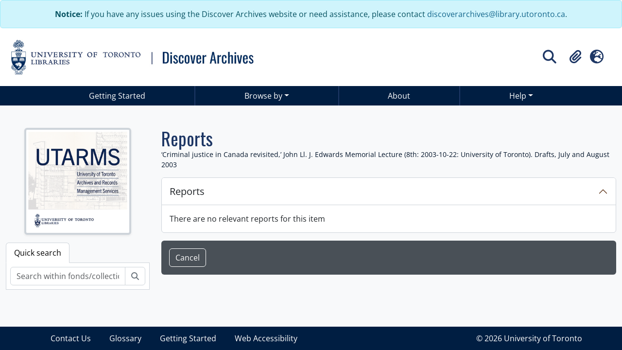

--- FILE ---
content_type: text/html; charset=utf-8
request_url: https://discoverarchives.library.utoronto.ca/index.php/criminal-justice-in-canada-revisited-john-ll-j-edwards-memorial-lecture-8th-2003-10-22-university-of-toronto-drafts-july-and-august-2003/informationobject/reports
body_size: 4714
content:
<!DOCTYPE html>
<html lang="en" dir="ltr">
  <head>
        <script  async src="https://www.googletagmanager.com/gtag/js?id="></script>
    <script >
    window.dataLayer = window.dataLayer || [];
    function gtag(){dataLayer.push(arguments);}
    gtag('js', new Date());
        gtag('config', '');
    </script>
    <meta charset="utf-8">
    <title>Discover Archives</title>
    <meta name="title" content="Discover Archives" />
<meta name="description" content="Discover Archives, a shared portal for exploring archival holdings at the University of Toronto and its federated colleges" />
<meta name="viewport" content="width=device-width, initial-scale=1.0" />
    

<!-- Google Tag Manager -->
<script>(function(w,d,s,l,i){w[l]=w[l]||[];w[l].push({'gtm.start':
new Date().getTime(),event:'gtm.js'});var f=d.getElementsByTagName(s)[0],
j=d.createElement(s),dl=l!='dataLayer'?'&l='+l:'';j.async=true;j.src=
'https://www.googletagmanager.com/gtm.js?id='+i+dl;f.parentNode.insertBefore(j,f);
})(window,document,'script','dataLayer','GTM-TH2CXTH6');</script>
<!-- End Google Tag Manager -->


                  <link rel="shortcut icon" href="/favicon.ico">
    <script defer src="/dist/js/vendor.bundle.0f9010a8851c963bf1c1.js"></script><script defer src="/dist/js/arDiscArchPlugin.bundle.445a39fe9621cc896c5f.js"></script><link href="/dist/css/arDiscArchPlugin.bundle.31bd8a7fb3524f4be87b.css" rel="stylesheet">
      </head>
  <body class="d-flex flex-column min-vh-100 informationobject reports show-edit-tooltips">
    <!-- Google Tag Manager (noscript) -->
<noscript><iframe src="https://www.googletagmanager.com/ns.html?id=GTM-TH2CXTH6"
height="0" width="0" style="display:none;visibility:hidden"></iframe></noscript>
<!-- End Google Tag Manager (noscript) -->
    <div class="visually-hidden-focusable p-3 border-bottom">
  <a class="btn btn-sm btn-secondary" href="#main-column">
    Skip to main content  </a>
</div>

<div class="alert alert-info text-center mb-0" role="alert">
  <div class="container utl-custom-container">
    <p class="mb-0">
      <strong>Notice:</strong> If you have any issues using the Discover Archives website or need assistance, please contact <a href="mailto:discoverarchives@library.utoronto.ca">discoverarchives@library.utoronto.ca</a>.
    </p>
  </div>
</div>




<header id="top-bar" class="navbar navbar-expand-lg" role="navigation" aria-label="Main navigation">
  <div class="container-fluid d-flex flex-column flex-md-row justify-content-md-between">
          <a class="navbar-brand d-flex flex-wrap flex-lg-nowrap align-items-center py-0 me-0" href="/index.php/" title="Home" rel="home">
                  <img alt="Discover Archives U of T logo" class="d-inline-block my-2 me-3 utl-logo" src="/plugins/arDiscArchPlugin/images/logo.jpg" />                      </a>
        <div class="d-flex d-flex justify-content-center justify-content-md-end">
      <div class="align-self-center">
        <!-- Search button to trigger overlay -->
<button id="searchToggleOverlay" class="btn btn-sm d-flex align-items-center" type="button">
  <i class="fas fa-2x fa-fw fa-search p-0" data-bs-toggle="tooltip" data-bs-placement="bottom" data-bs-custom-class="d-none d-lg-block" title="" aria-hidden="true" data-bs-original-title="Search">
  </i>
  <span class="visually-hidden">Search</span>
</button>

<!-- Search Overlay -->
<div id="searchOverlay" class="searchOverlay">
  <div class="searchOverlay-content d-flex justify-content-center">
    <button id="searchCloseOverlay" class="btn-close" aria-label="Close"></button>
    
<form
  id="search-box"
  class="d-flex flex-column my-2 utl-search-box"
  role="search"
  action="/index.php/informationobject/browse">
  <h2 class="visually-hidden">Search</h2>
  <input type="hidden" name="topLod" value="0">
  <input type="hidden" name="sort" value="relevance">
  <div class="input-group flex-nowrap border border-white bg-white justify-content-center">
    <input
      id="search-box-input"
      class="form-control form-control-lg lh-lg"
      type="text"
      name="query"
      role="searchbox"
      autocomplete="off"
      value=""
      placeholder="Search"
      data-url="/index.php/search/autocomplete"
      data-bs-toggle="dropdown"
      aria-label="Search"
      aria-expanded="false">
    <button
      id="search-box-clear"
      class="btn btn-lg btn-icon"
      type="button"
      aria-label="Clear search">
      <i class="fas fa-times" aria-hidden="true"></i>
    </button>
    <ul id="search-box-results" class="dropdown-menu mt-2" aria-labelledby="search-box-input"></ul>
    <button class="btn btn-lg btn-icon" type="submit">
      <i class="fas fa-search" aria-hidden="true"></i>
      <span class="visually-hidden">Search in browse page</span>
    </button>
  </div>
  <div class="mt-2"><a class="btn btn-outline-light" href="/index.php/informationobject/browse?showAdvanced=1&topLod=0" class="text-white">Advanced Search <i class="fa fa-arrow-right"></i></a></div>
</form>  </div>
</div>
      </div>
      <div class="align-self-center">
        <div class="flex-wrap justify-content-end d-none d-lg-flex" id="navbar-content">
  <ul class="navbar-nav mx-lg-2">
        <li class="nav-item dropdown d-flex flex-column">
  <a
    class="nav-link dropdown-toggle d-flex align-items-center p-0"
    href="#"
    id="clipboard-menu"
    role="button"
    data-bs-toggle="dropdown"
    aria-expanded="false"
    data-total-count-label="records added"
    data-alert-close="Close"
    data-load-alert-message="There was an error loading the clipboard content."
    data-export-alert-message="The clipboard is empty for this entity type."
    data-export-check-url="/index.php/clipboard/exportCheck"
    data-delete-alert-message="Note: clipboard items unclipped in this page will be removed from the clipboard when the page is refreshed. You can re-select them now, or reload the page to remove them completely. Using the sort or print preview buttons will also cause a page reload - so anything currently deselected will be lost!"
                data-show-accessions="0"
    >
    <i
      class="fas fa-2x fa-fw fa-paperclip px-0 px-lg-2 py-2"
      data-bs-toggle="tooltip"
      data-bs-placement="bottom"
      data-bs-custom-class="d-none d-lg-block"
      title="Clipboard"
      aria-hidden="true">
    </i>
    <span class="d-lg-none mx-1" aria-hidden="true">
      Clipboard    </span>
    <span class="visually-hidden">
      Clipboard    </span>
  </a>
  <ul class="dropdown-menu dropdown-menu-end mb-2" aria-labelledby="clipboard-menu">
    <li>
      <h6 class="dropdown-header">
        Clipboard      </h6>
    </li>
    <li class="text-muted text-nowrap px-3 pb-2">
      <span
        id="counts-block"
        data-information-object-label="Archival description count:&nbsp;"
        data-actor-object-label="Authority record count:&nbsp;"
        data-repository-object-label="Archival institution count:&nbsp;"
                >
      </span>
    </li>
                  <li id="node_clearClipboard">
          <a class="dropdown-item" href="/index.php/" title="Clear all selections">Clear all selections</a>        </li>
                        <li id="node_goToClipboard">
          <a class="dropdown-item" href="/index.php/clipboard/view" title="Go to clipboard">Go to clipboard</a>        </li>
                        <li id="node_loadClipboard">
          <a class="dropdown-item" href="/index.php/clipboard/load" title="Load clipboard">Load clipboard</a>        </li>
                        <li id="node_saveClipboard">
          <a class="dropdown-item" href="/index.php/clipboard/save" title="Save clipboard">Save clipboard</a>        </li>
            </ul>
</li>
          <li class="nav-item dropdown d-flex flex-column">
  <a
    class="nav-link dropdown-toggle d-flex align-items-center p-0"
    href="#"
    id="language-menu"
    role="button"
    data-bs-toggle="dropdown"
    aria-expanded="false">
    <i
      class="fas fa-2x fa-fw fa-globe-europe px-0 px-lg-2 py-2"
      data-bs-toggle="tooltip"
      data-bs-placement="bottom"
      data-bs-custom-class="d-none d-lg-block"
      title="Language"
      aria-hidden="true">
    </i>
    <span class="d-lg-none mx-1" aria-hidden="true">
      Language    </span>
    <span class="visually-hidden">
      Language    </span>  
  </a>
  <ul class="dropdown-menu dropdown-menu-end mb-2" aria-labelledby="language-menu">
    <li>
      <h6 class="dropdown-header">
        Language      </h6>
    </li>
          <li>
        <a class="dropdown-item" href="/index.php/criminal-justice-in-canada-revisited-john-ll-j-edwards-memorial-lecture-8th-2003-10-22-university-of-toronto-drafts-july-and-august-2003/informationobject/reports?sf_culture=en" title="English">English</a>      </li>
          <li>
        <a class="dropdown-item" href="/index.php/criminal-justice-in-canada-revisited-john-ll-j-edwards-memorial-lecture-8th-2003-10-22-university-of-toronto-drafts-july-and-august-2003/informationobject/reports?sf_culture=fr" title="Français">Français</a>      </li>
          <li>
        <a class="dropdown-item" href="/index.php/criminal-justice-in-canada-revisited-john-ll-j-edwards-memorial-lecture-8th-2003-10-22-university-of-toronto-drafts-july-and-august-2003/informationobject/reports?sf_culture=ta" title="தமிழ்">தமிழ்</a>      </li>
          <li>
        <a class="dropdown-item" href="/index.php/criminal-justice-in-canada-revisited-john-ll-j-edwards-memorial-lecture-8th-2003-10-22-university-of-toronto-drafts-july-and-august-2003/informationobject/reports?sf_culture=zh" title="中文">中文</a>      </li>
      </ul>
</li>
          </ul>
      </div>

<button id="navbarToggleOverlay" class="btn btn-sm d-flex align-items-center d-block d-lg-none" type="button">
  <i
    class="fas fa-2x fa-fw fa-bars p-0"
    data-bs-toggle="tooltip"
    data-bs-placement="bottom"
    data-bs-custom-class="d-none d-lg-block"
    title="Toggle navigation"
    aria-hidden="true"
    data-bs-original-title="Search"
  >
  </i>
  <span class="visually-hidden">Toggle navigation</span>
</button>

<div id="navbarOverlay" class="navbarOverlay">
  <div class="navbarOverlay-content">
    <button id="navbarCloseOverlay" class="btn-close" aria-label="Close"></button>
    <div class="flex-wrap justify-content-end" id="navbar-content">
      <ul class="navbar-nav navbar-dark mx-lg-2">
        <li class="nav-item">
  <a class="nav-link" href="/index.php/getting-started">Getting Started</a>
</li>
<li class="nav-item dropdown flex-fill">
  <a class="nav-link dropdown-toggle" href="#" id="navbarUtl01" data-bs-toggle="dropdown" aria-expanded="false">Browse by</a>
  <ul class="dropdown-menu" aria-labelledby="navbarUtl01">
    <li><a class="dropdown-item" href="/index.php/repository/browse" title="Archival institutions">Archival institutions</a></li>
    <li><a class="dropdown-item" href="/index.php/informationobject/browse" title="Archival descriptions">Archival descriptions</a></li>
    <li><a class="dropdown-item" href="/index.php/actor/browse" title="People and organizations">People and organizations</a></li>
  </ul>
</li>
<li class="nav-item">
  <a class="nav-link" href="/index.php/about">About</a>
</li>
<li class="nav-item dropdown flex-fill">
  <a class="nav-link dropdown-toggle" href="#" id="navbarUtl02" data-bs-toggle="dropdown" aria-expanded="false">Help</a>
  <ul class="dropdown-menu" aria-labelledby="navbarUtl02">
    <li><a class="dropdown-item"  href="/index.php/getting-started">Getting Started</a></li>
    <li><a class="dropdown-item"  href="/index.php/glossary">Glossary</a></li>
    <li><a class="dropdown-item"  href="/index.php/contact-us">Contact Us</a></li>
    <li><a class="dropdown-item"  href="/index.php/user/login">Staff Login</a></li>
  </ul>
</li>                <li class="nav-item dropdown d-flex flex-column">
  <a
    class="nav-link dropdown-toggle d-flex align-items-center p-0"
    href="#"
    id="clipboard-menu"
    role="button"
    data-bs-toggle="dropdown"
    aria-expanded="false"
    data-total-count-label="records added"
    data-alert-close="Close"
    data-load-alert-message="There was an error loading the clipboard content."
    data-export-alert-message="The clipboard is empty for this entity type."
    data-export-check-url="/index.php/clipboard/exportCheck"
    data-delete-alert-message="Note: clipboard items unclipped in this page will be removed from the clipboard when the page is refreshed. You can re-select them now, or reload the page to remove them completely. Using the sort or print preview buttons will also cause a page reload - so anything currently deselected will be lost!"
                data-show-accessions="0"
    >
    <i
      class="fas fa-2x fa-fw fa-paperclip px-0 px-lg-2 py-2"
      data-bs-toggle="tooltip"
      data-bs-placement="bottom"
      data-bs-custom-class="d-none d-lg-block"
      title="Clipboard"
      aria-hidden="true">
    </i>
    <span class="d-lg-none mx-1" aria-hidden="true">
      Clipboard    </span>
    <span class="visually-hidden">
      Clipboard    </span>
  </a>
  <ul class="dropdown-menu dropdown-menu-end mb-2" aria-labelledby="clipboard-menu">
    <li>
      <h6 class="dropdown-header">
        Clipboard      </h6>
    </li>
    <li class="text-muted text-nowrap px-3 pb-2">
      <span
        id="counts-block"
        data-information-object-label="Archival description count:&nbsp;"
        data-actor-object-label="Authority record count:&nbsp;"
        data-repository-object-label="Archival institution count:&nbsp;"
                >
      </span>
    </li>
                  <li id="node_clearClipboard">
          <a class="dropdown-item" href="/index.php/" title="Clear all selections">Clear all selections</a>        </li>
                        <li id="node_goToClipboard">
          <a class="dropdown-item" href="/index.php/clipboard/view" title="Go to clipboard">Go to clipboard</a>        </li>
                        <li id="node_loadClipboard">
          <a class="dropdown-item" href="/index.php/clipboard/load" title="Load clipboard">Load clipboard</a>        </li>
                        <li id="node_saveClipboard">
          <a class="dropdown-item" href="/index.php/clipboard/save" title="Save clipboard">Save clipboard</a>        </li>
            </ul>
</li>
                  <li class="nav-item dropdown d-flex flex-column">
  <a
    class="nav-link dropdown-toggle d-flex align-items-center p-0"
    href="#"
    id="language-menu"
    role="button"
    data-bs-toggle="dropdown"
    aria-expanded="false">
    <i
      class="fas fa-2x fa-fw fa-globe-europe px-0 px-lg-2 py-2"
      data-bs-toggle="tooltip"
      data-bs-placement="bottom"
      data-bs-custom-class="d-none d-lg-block"
      title="Language"
      aria-hidden="true">
    </i>
    <span class="d-lg-none mx-1" aria-hidden="true">
      Language    </span>
    <span class="visually-hidden">
      Language    </span>  
  </a>
  <ul class="dropdown-menu dropdown-menu-end mb-2" aria-labelledby="language-menu">
    <li>
      <h6 class="dropdown-header">
        Language      </h6>
    </li>
          <li>
        <a class="dropdown-item" href="/index.php/criminal-justice-in-canada-revisited-john-ll-j-edwards-memorial-lecture-8th-2003-10-22-university-of-toronto-drafts-july-and-august-2003/informationobject/reports?sf_culture=en" title="English">English</a>      </li>
          <li>
        <a class="dropdown-item" href="/index.php/criminal-justice-in-canada-revisited-john-ll-j-edwards-memorial-lecture-8th-2003-10-22-university-of-toronto-drafts-july-and-august-2003/informationobject/reports?sf_culture=fr" title="Français">Français</a>      </li>
          <li>
        <a class="dropdown-item" href="/index.php/criminal-justice-in-canada-revisited-john-ll-j-edwards-memorial-lecture-8th-2003-10-22-university-of-toronto-drafts-july-and-august-2003/informationobject/reports?sf_culture=ta" title="தமிழ்">தமிழ்</a>      </li>
          <li>
        <a class="dropdown-item" href="/index.php/criminal-justice-in-canada-revisited-john-ll-j-edwards-memorial-lecture-8th-2003-10-22-university-of-toronto-drafts-july-and-august-2003/informationobject/reports?sf_culture=zh" title="中文">中文</a>      </li>
      </ul>
</li>
                      </ul>
              </div>
  </div>
</div>
      </div>
    </div>
  </div>
</header>

    <nav class="navbar navbar-expand-lg navbar-utl bg-uoftdark d-none d-lg-block" aria-label="Navbar">
  <div class="container-xl">
    <button class="navbar-toggler" type="button" data-bs-toggle="collapse" data-bs-target="#navbarUtl" aria-controls="navbarUtl" aria-expanded="false" aria-label="Toggle navigation">
      <span class="navbar-toggler-icon"></span>
    </button>

    <div class="collapse navbar-collapse" id="navbarUtl">
      <ul class="navbar-nav me-auto mb-2 mb-lg-0 nav-fill w-100">
        <li class="nav-item">
          <a class="nav-link" href="/index.php/getting-started">Getting Started</a>
        </li>
        <li class="nav-item dropdown flex-fill">
          <a class="nav-link dropdown-toggle" href="#" id="navbarUtl01" data-bs-toggle="dropdown" aria-expanded="false">Browse by</a>
          <ul class="dropdown-menu" aria-labelledby="navbarUtl01">
            <li><a class="dropdown-item" href="/index.php/repository/browse" title="Archival institutions">Archival institutions</a></li>
            <li><a class="dropdown-item" href="/index.php/informationobject/browse" title="Archival descriptions">Archival descriptions</a></li>
            <li><a class="dropdown-item" href="/index.php/actor/browse" title="People and organizations">People and organizations</a></li>
          </ul>
        </li>
        <li class="nav-item">
          <a class="nav-link" href="/index.php/about">About</a>
        </li>
        <li class="nav-item dropdown flex-fill">
          <a class="nav-link dropdown-toggle" href="#" id="navbarUtl02" data-bs-toggle="dropdown" aria-expanded="false">Help</a>
          <ul class="dropdown-menu" aria-labelledby="navbarUtl02">
            <li><a class="dropdown-item"  href="/index.php/getting-started">Getting Started</a></li>
            <li><a class="dropdown-item"  href="/index.php/glossary">Glossary</a></li>
            <li><a class="dropdown-item"  href="/index.php/contact-us">Contact Us</a></li>
            <li><a class="dropdown-item"  href="/index.php/user/login">Staff Login</a></li>
          </ul>
        </li>
      </ul>
    </div>
  </div>
</nav>
    
    
<div id="wrapper" class="container-xxl pt-3 flex-grow-1">
            <div class="row">
    <div id="sidebar" class="col-md-3">
          
  <div class="repository-logo mb-3 mx-auto">
    <a class="text-decoration-none" href="/index.php/university-of-toronto-archives-and-records-management-services">
      <img alt="Go to University of Toronto Archives and Records Management Services (UTARMS)" class="img-fluid img-thumbnail border-4 shadow-sm bg-white" src="/uploads/r/university-of-toronto-archives-and-records-management-services/conf/logo.png" />    </a>
  </div>


<ul class="nav nav-tabs border-0" id="treeview-menu" role="tablist">

  
  <li class="nav-item" role="presentation">
    <button
        class="nav-link active"
        id="treeview-search-tab"
        data-bs-toggle="tab"
        data-bs-target="#treeview-search"
        type="button"
        role="tab"
        aria-controls="treeview-search"
        aria-selected="true">
        Quick search      </button>
  </li>

</ul>

<div class="tab-content mb-3" id="treeview-content">

      <div id="fullwidth-treeview-active" data-treeview-alert-close="Close" hidden>
      <input type="button" id="fullwidth-treeview-more-button" class="btn btn-sm atom-btn-white" data-label="%1% more" value="" />
      <input type="button" id="fullwidth-treeview-reset-button" class="btn btn-sm atom-btn-white" value="Reset" />
      <span
        id="fullwidth-treeview-configuration"
        data-collection-url="/index.php/martin-lawrence-friedland-fonds"
        data-collapse-enabled=""
        data-opened-text="Hide hierarchy"
        data-closed-text="Show hierarchy"
        data-items-per-page="8000"
        data-enable-dnd="no">
      </span>
    </div>
  
  <div class="tab-pane fade show active" id="treeview-search" role="tabpanel" aria-labelledby="treeview-search-tab">

    <form method="get" role="search" class="p-2 bg-white border" action="/index.php/search?collection=24171" data-not-found="No results found.">
      <div class="input-group">
        <input type="text" name="query" class="form-control" aria-label="Search within fonds/collection" placeholder="Search within fonds/collection" aria-describedby="treeview-search-submit-button" required>
        <button class="btn atom-btn-white" type="submit" id="treeview-search-submit-button">
          <i aria-hidden="true" class="fas fa-search"></i>
          <span class="visually-hidden">Search</span>
        </button>
      </div>
    </form>

  </div>

</div>
    </div>
    <div id="main-column" role="main" class="col-md-9">
        <div class="multiline-header d-flex flex-column mb-3">
    <h1 class="mb-0" aria-describedby="heading-label">
      Reports    </h1>
    <span class="small" id="heading-label">
      ‘Criminal justice in Canada revisited,’ John Ll. J. Edwards Memorial Lecture (8th: 2003-10-22: University of Toronto). Drafts, July and August 2003    </span>
  </div>
            
  
  <form class="form-inline" action="/index.php/criminal-justice-in-canada-revisited-john-ll-j-edwards-memorial-lecture-8th-2003-10-22-university-of-toronto-drafts-july-and-august-2003/informationobject/reports" method="post">
    
    <div class="accordion mb-3">
      <div class="accordion-item">
        <h2 class="accordion-header" id="reports-heading">
          <button class="accordion-button" type="button" data-bs-toggle="collapse" data-bs-target="#reports-collapse" aria-expanded="true" aria-controls="reports-collapse">
            Reports          </button>
        </h2>
        <div id="reports-collapse" class="accordion-collapse collapse show" aria-labelledby="reports-heading">
          <div class="accordion-body">

            
                          There are no relevant reports for this item            
          </div>
        </div>
      </div>
    </div>

    <ul class="actions mb-3 nav gap-2">
      <li>
        <a class="btn atom-btn-outline-light" role="button" href="/index.php/criminal-justice-in-canada-revisited-john-ll-j-edwards-memorial-lecture-8th-2003-10-22-university-of-toronto-drafts-july-and-august-2003" title="Cancel">Cancel</a>      </li>
          </ul>

  </form>

          </div>
  </div>
</div>

        <footer>
  <div class="footer_menu">
    <div class="container-xl">
      <div class="row d-flex flex-column flex-md-row justify-content-between align-items-center">
        <ul class="col-auto mb-2 mb-md-0">
          <li>
            <a href="/index.php/contact-us">Contact Us</a>
          </li>
          <li>
            <a href="/index.php/glossary">Glossary</a>
          </li>
          <li>
            <a href="/index.php/getting-started">Getting Started</a>
          </li>
          <li>
            <a href="https://onesearch.library.utoronto.ca/accessibility-office/university-toronto-libraries-and-online-accessibility">Web Accessibility</a>
          </li>
        </ul>
        <div class="col-auto mb-2 mb-md-0">&copy; 2026 University of Toronto</div>
    </div>
  </div>

  
  
  <div id="print-date">
    Printed: 2026-01-20  </div>

  <div id="js-i18n">
    <div id="read-more-less-links"
      data-read-more-text="Read more"
      data-read-less-text="Read less">
    </div>
  </div>
</footer>

  <script  async src="https://www.googletagmanager.com/gtag/js?id=G-GG8YV0HG3Q,G-N97V7GPQQJ,UA-73659600-1"></script>
  <script >
    window.dataLayer = window.dataLayer || [];
    function gtag(){dataLayer.push(arguments);}
    gtag('js', new Date());
        gtag('config', 'G-GG8YV0HG3Q,G-N97V7GPQQJ,UA-73659600-1');
  </script>
  </body>
</html>


--- FILE ---
content_type: text/javascript
request_url: https://discoverarchives.library.utoronto.ca/dist/js/arDiscArchPlugin.bundle.445a39fe9621cc896c5f.js
body_size: 112872
content:
/*! For license information please see arDiscArchPlugin.bundle.445a39fe9621cc896c5f.js.LICENSE.txt */
(()=>{var e={1424:()=>{(e=>{"use strict";e((()=>{e("[id^=acl-modal-container-]").each(((t,i)=>{var s=e(i),n=e("#"+s.data("trigger-button")),r=s.find("input[type=hidden]:first()"),o=s.find(".form-autocomplete"),a=s.find(".btn-success"),l=bootstrap.Modal.getOrCreateInstance(s);s.on("shown.bs.modal",(()=>o.trigger("focus"))),a.on("click",(()=>{var t=r.val().trim().split("/").pop();if(t){var i=e("table#acl_"+t);if(i.length){var a="p-3 mb-2 rounded mark fw-bold",d=i.find("caption span");d.addClass(a),setTimeout((()=>d.removeClass(a)),2e3)}else{var h=s.next(".acl-table-container").clone();h.find("caption span").text(o.val()),h.find("table").prop("id","acl_"+t),h.find("input").each(((i,s)=>{var n=e(s);n.prop("id",n.prop("id").replace("{objectId}",t)),n.prop("name",n.prop("name").replace("{objectId}",t))})),h.find("label").each(((i,s)=>{var n=e(s);n.prop("for",n.prop("for").replace("{objectId}",t))})),h.insertBefore(n).removeClass("d-none")}}l.hide(),r.val(""),o.val("")}))}))}))})(jQuery)},7559:()=>{(e=>{"use strict";e((()=>e(".adv-search").each(((e,i)=>new t(i)))));class t{constructor(t){this.$element=e(t),this.$form=this.$element.find('form[name="advanced-search-form"]'),this.$reposFacet=e("#heading-repos").closest(".accordion"),this.$reposFilter=this.$element.find('select[name="repos"]'),this.$collectionFilter=this.$element.find('input[name="collection"]'),this.init(),this.listen()}init(){1<this.$form.find(".criterion").length&&this.$form.find(".criterion:last").remove(),this.checkReposFilter()}listen(){this.$form.on("click",".add-new-criteria .dropdown-item",this.addCriterion.bind(this)).on("click","input.reset",this.reset.bind(this)).on("click","a.delete-criterion",this.deleteCriterion.bind(this)).on("submit",this.submit.bind(this)),this.$collectionFilter.on("change",this.checkReposFilter.bind(this))}checkReposFilter(e){void 0!==this.$collectionFilter&&this.$reposFilter.length&&""!=this.$collectionFilter.val()?(this.$reposFilter.attr("disabled","disabled"),this.$reposFilter.val(""),this.$reposFacet.length&&this.$reposFacet.hide()):this.$reposFilter.length&&""==this.$collectionFilter.val()&&(this.$reposFilter.removeAttr("disabled"),this.$reposFacet.length&&this.$reposFacet.show())}submit(e){this.$form.find(':input[value=""]').attr("disabled","disabled"),this.$form.find('select[name="so0"]').attr("disabled","disabled")}reset(e){window.location.replace(this.$form.attr("action")+"?showAdvanced=1&topLod=0")}addCriterion(e){e.preventDefault(),this.cloneLastCriterion().insertAfter(this.$form.find(".criterion:last")).show().find(".adv-search-boolean select").val(e.target.id.replace("add-criterion-","")).end().find("input").first().trigger("focus")}cloneLastCriterion(){var e=this.$form.find(".criterion:last").clone(),i=parseInt(e.find("input:first").attr("name").match(/\d+/).shift())+1;return e.find("input, select").each((function(e,t){var s=this.getAttribute("name").replace(/[\d+]/,i);this.setAttribute("name",s)})),t.clearFormFields(e),e}deleteCriterion(i){i.preventDefault();var s=e(i.target.closest(".criterion"));0!=parseInt(s.find("input:first").attr("name").match(/\d+/).shift())||1!=this.$form.find(".criterion").length?(s.nextAll(".criterion").each((function(){var t=e(this),i=parseInt(t.find("input:first").attr("name").match(/\d+/).shift());t.find("input, select").each((function(e,t){var s=this.getAttribute("name").replace(/[\d+]/,i-1);this.setAttribute("name",s)}))})),s.remove()):t.clearFormFields(s)}static clearFormFields(t){t.find("input:text, input:password, input:file, select").val(""),t.find("input:radio, input:checkbox").removeAttr("checked").removeAttr("selected"),t.find("select").prop("selectedIndex",0),t.find("input:text.form-autocomplete").each((function(){var t=e(this).attr("id");e(this).siblings('input:hidden[name="'+t+'"]').val("")}))}}})(jQuery)},3454:()=>{(e=>{"use strict";e((()=>{var t=e("#collapse-aggregations");if(t.length){var i=e('<div class="d-none d-md-block">');i.appendTo(e("body")).is(":visible")&&(bootstrap.Collapse.getOrCreateInstance(t),e(".aggregation .collapse").each(((e,t)=>{var i=bootstrap.Collapse.getOrCreateInstance(t,{toggle:!1});e<3&&i.show()}))),i.remove()}}))})(jQuery)},3689:()=>{!function(e){Drupal.behaviors.autocomplete={attach:function(t){e("form:has(select.form-autocomplete)",t).each((function(){var t=e(this),i=[];function s(s,n,r,o){return s.data("relatedResourceForm")?(i.add(s.data("relatedResourceForm")),s.data("relatedResourceForm")):function(s,n,r,o){var a=e("<iframe/>").width(0).height(0).css("border",0);return a.one("load",(function(){var r=a.contents().find(o),l=e(r[0].form);i.add(l),l.one("submit",(function(){a.one("load",(function(){n.val(this.contentWindow.document.location).trigger("change"),function(e){i.remove(e),0==i.length&&t.submit()}(l)})),r.val(s.val()),l.submit()})),s.data("relatedResourceForm",l)})),a.attr("src",r),a.appendTo("body"),$relatedResourceForm}(s,n,r,o)}function n(t,i,s){var n=!1;return i=i.trim().toLowerCase(),s=s||{},t.each((function(t){var r=e(this),o=r.find("span").text()||r.find("input[type=text]").val();if(i===o.trim().toLowerCase()){if(n=!0,s.hasOwnProperty("highlight")||!0===s.highlight){var a=e("span",this);a&&(a.css("background","yellow"),setTimeout((function(){a.css("background","none")}),1e3))}return!1}})),n}function r(t,s,r){if(!n(s.children("li"),r[0],{highlight:!0})){var o=e('<li title="Remove item">').click((function(){e(this).hide("fast",(function(){e(this).remove(),s.toggle(!!s.children().length)})),i.remove(l.data("relatedResourceForm"))}));o.appendTo(s);var a=e('<input name="'+t.attr("name")+'" type="hidden" />');if(r[1])a.val(r[1]),e("<span>"+r[0]+"</span>").appendTo(o);else{a.val("");var l=e('<input type="text" class="yui-ac-input" />');l.val(r[0]).blur((function(){e(this);var t=e(this).val();n(o.siblings(),t)&&(t=""),t||(o.hide("fast",(function(){e(this).remove()})),i.remove(l.data("relatedResourceForm")))})).click((function(e){e.stopPropagation()})).appendTo(o)}return a.appendTo(o),s.show(),o}}function o(){var t,n=e(this),o=e('<input type="text" class="'+n.attr("class")+'" id="'+n.attr("id")+'"/>');if(n.attr("aria-describedby")&&o.attr("aria-describedby",n.attr("aria-describedby")),n.attr("disabled")&&o.attr("disabled",n.attr("disabled")),o.insertAfter(this),e(this).attr("multiple")){var a=e("<ul/>").hide().insertAfter(this);e("option:selected",this).each((function(){e('<li title="Remove item"><input name="'+n.attr("name")+'" type="hidden" value="'+e(this).val()+'"/><span>'+e(this).html()+"</span></li>").click((function(){e(this).hide("fast",(function(){e(this).remove(),a.toggle(!!a.children().length)}))})).appendTo(a.show())}))}else{var l=e('<input name="'+e(this).attr("name")+'" type="hidden" value="'+(e(this).val()?e(this).val():"")+'"/>').insertAfter(this);o.val(e("option:selected",this).text()).change((function(){o.val().length||l.val("").trigger("change")}))}if(f=e(this).siblings(".list").val())[m,g]=f.split(" ",2),(d=new YAHOO.util.XHRDataSource(m)).maxCacheEntries=1,d.responseType=YAHOO.util.DataSourceBase.TYPE_HTMLTABLE,d.parseHTMLTableData=function(t,i){var s=[];return e("tbody tr",i).each((function(){s.push([e("td a",this).html(),e("td a",this).attr("href")])})),n.data("xhrResults",s),{results:s}};else{var d=new YAHOO.util.LocalDataSource;e("option",this).each((function(){e(this).val()&&d.liveData.push([e(this).html(),e(this).val()])}))}o.keydown((function(){t=arguments[0]}));var h=new YAHOO.widget.AutoComplete(o[0],e("<div/>").insertAfter(this)[0],d);h.maxResultsDisplayed=20,h.minQueryLength=0,h.queryDelay=parseFloat(n.data("autocomplete-delay"))||1,"relatedAuthorityRecord[subType]"==e(this).attr("name")?h.generateRequest=function(t){return"&parent="+e("#relatedAuthorityRecord_type").val()+"&query="+t}:"parent"!=e(this).attr("name")&&"relatedTerms[]"!=e(this).attr("name")||-1==e(this).siblings(".list").val().indexOf("/term/autocomplete")?"converseTerm"==e(this).attr("name")&&-1!=e(this).siblings(".list").val().indexOf("/term/autocomplete")?h.generateRequest=function(t){return"?taxonomy="+e("input[name=taxonomy]").val()+"&parent="+e("input[name=parent]").val()+"&query="+t}:"collection"==e(this).attr("name")&&e(this).closest("section.advanced-search").length?h.generateRequest=function(t){return"&repository="+e("section.advanced-search select[name=repos]").val()+"&query="+t}:void 0!==d.liveData.indexOf&&-1!=d.liveData.indexOf("?")&&(h.generateRequest=function(e){return"&query="+e}):h.generateRequest=function(t){return"?taxonomy="+e("input[name=taxonomy]").val()+"&query="+t};var u=0;h.dataRequestEvent.subscribe((function(){var e=++u;o.addClass("throbbing"),h.dataReturnEvent.subscribe((function(){u==e&&o.removeClass("throbbing")}))})),h.itemSelectEvent.subscribe((function(e,t){c.call(void 0,t[2])}));var c=function(e){n.attr("multiple")?(t&&t.preventDefault(),r(n,a,e),o.select()):(l.val(e[1]).trigger("change"),o.trigger({type:"itemSelected",itemValue:l.attr("value")})),e[0].indexOf("<b>")>=0&&e[0].indexOf("</b>")>=0?o.val(e[0].substring(0,e[0].indexOf("<b>"))+e[0].substring(e[0].indexOf("<b>")+3,e[0].indexOf("</b>"))+e[0].substring(e[0].indexOf("</b>")+4,e[0].length)):o.val(e[0])};function p(){-1==h._nDelayID&&(h._nDelayID=setTimeout((function(){h._sendQuery(h.getInputEl().value)}),1e3*h.queryDelay))}n.attr("multiple")||h.textboxBlurEvent.subscribe((function(){var e=o.val().trim().toLowerCase(),t=n.data("xhrResults")||[];if(e&&e.length&&t.length)for(var i=0;i<t.length;i++)if(t[i][0].trim().toLowerCase()===e){c(t[i]);break}})),n.attr("multiple")&&h.textboxBlurEvent.subscribe((function(){o.val("")})),h.textboxFocusEvent.subscribe(p),o.click(p);var f,m,g,v=e(this).siblings(".add");(f=v.val())?([m,g]=f.split(" ",2),!0===v.data("link-existing")&&(m+=(m.match(/[\?]/g)?"&":"?")+"linkExisting=true"),h.unmatchedItemSelectEvent.subscribe((function(){var e;if(o.removeClass("throbbing"),o.val())if(n.attr("multiple")){t&&t.preventDefault();var d=r(n,a,[o.val()]);o.select(),e=s(d.find("input[type=text]"),d.find("input[type=hidden]"),m,g)}else 0==o.parents("div.yui-dialog, .atom-table-modal").length&&(e=s(o,l,m,g));else l.val("").trigger("change"),i.remove(e)})),n.attr("multiple")||h.itemSelectEvent.subscribe((function(){i.remove($relatedResourceForm),o.trigger({type:"itemSelected",itemValue:l.attr("value")})}))):h.unmatchedItemSelectEvent.subscribe((function(){l.val("").trigger("change"),o.val("")})),e(this).remove()}i.add=function(e){return-1==this.indexOf(e)&&this.push(e),this},i.remove=function(e){var t=this.indexOf(e);return t>-1&&this.splice(t,1),this},t.submit((function(e){return function(){for(var e=0,t=0;t<i.length;t++)i[t].submit(),e++;return 0==e}()})),e("select.form-autocomplete",this).each(o),e(document).on("loadFunctions","select.form-autocomplete",o)}))}}}(jQuery)},3235:()=>{!function(e){Drupal.behaviors.blank={attach:function(t){e("section, .section, .field",t).filter((function(){return!e("input, #treeView, > .search-results, #imageflow",this).length&&!jQuery.trim(e(":not(h2, h2 *, h3, h3 *, h4, h4 *)",this).contents().filter((function(){return 3==this.nodeType})).text())})).remove()}}}(jQuery)},2526:()=>{!function(e){"use strict";var t=function(t){this.$element=e(t),this.$reposFilter=this.$element.find('select[name="repos"]'),this.$collectionFilter=this.$element.find('input[name="collection"]'),this.$collectionFilterAutoComp=this.$element.find('input[id="collection"]'),this.$skipUnmatched=this.$element.find('input[name="skipUnmatched"]'),this.$skipMatched=this.$element.find('input[name="skipMatched"]'),this.$noIndexSelect=this.$element.find('input[name="noIndex"]'),this.$updateTypeSelect=this.$element.find('select[name="updateType"]'),this.$objectTypeSelect=this.$element.find('select[name="objectType"]'),this.$matchingPanel=this.$element.find('div[id="matchingOptions"]'),this.$importAsNewPanel=this.$element.find('div[id="importAsNewOptions"]'),this.$updateBlock=this.$element.find('div[id="updateBlock"]'),this.$noIndexBlock=this.$element.find('div[id="noIndex"]'),this.$repoLimitBlock=this.$element.find("div.repos-limit"),this.$collectionLimitBlock=this.$element.find("div.collection-limit"),this.init(),this.listen()};t.prototype={constructor:t,init:function(){this.toggleReposFilter(),this.togglePanels(),this.onObjectTypeChange()},listen:function(){this.$collectionFilter.on("change",e.proxy(this.toggleReposFilter,this)),this.$updateTypeSelect.on("change",e.proxy(this.togglePanels,this)),this.$objectTypeSelect.on("change",e.proxy(this.onObjectTypeChange,this))},onObjectTypeChange:function(e){this.toggleNoIndex(),this.toggleUpdateBlock()},toggleNoIndex:function(e){"event"===this.$objectTypeSelect.val()?(this.$noIndexBlock.hide(),this.$noIndexSelect.attr("checked",!1)):this.$noIndexBlock.show()},toggleReposFilter:function(e){this.$reposFilter.length&&""!=this.$collectionFilter.val()?(this.$reposFilter.attr("disabled","disabled"),this.$reposFilter.val("")):this.$reposFilter.length&&""==this.$collectionFilter.val()&&this.$reposFilter.removeAttr("disabled")},togglePanels:function(e){"import-as-new"==this.$updateTypeSelect.val()?this.resetMatchingBlock():(this.$reposFilter.removeAttr("disabled"),this.$skipMatched.attr("checked",!1),this.updateMatchingPanel())},toggleUpdateBlock:function(e){switch(this.$objectTypeSelect.val()){case"informationObject":case"authorityRecord":case"ead":case"eac-cpf":case"repository":this.updateMatchingPanel(),this.$updateBlock.show();break;default:this.$updateTypeSelect.val("import-as-new"),this.resetMatchingBlock(),this.$updateBlock.hide()}},updateMatchingPanel:function(){if("import-as-new"==this.$updateTypeSelect.val())this.resetMatchingBlock();else{switch(this.$objectTypeSelect.val()){case"authorityRecord":case"eac-cpf":this.$collectionFilter.val(""),this.$repoLimitBlock.show(),this.$collectionLimitBlock.hide();break;case"repository":this.$reposFilter.val(""),this.$collectionFilter.val(""),this.$repoLimitBlock.hide(),this.$collectionLimitBlock.hide();break;default:this.$repoLimitBlock.show(),this.$collectionLimitBlock.show()}this.$importAsNewPanel.hide(),this.$matchingPanel.show()}},resetMatchingBlock:function(){this.$reposFilter.val(""),this.$collectionFilter.val(""),this.$collectionFilterAutoComp.val(""),this.$skipUnmatched.attr("checked",!1),this.$skipMatched.attr("checked",!1),this.$matchingPanel.hide(),this.$importAsNewPanel.show()}},e((function(){var i=e("body.object.importSelect");0<i.length&&new t(i.get(0))}))}(window.jQuery)},5842:()=>{(e=>{"use strict";e((()=>{if(e("#editForm .accordion-item").length){var t=e(location.hash);t.length&&(t.on("shown.bs.collapse",(t=>{window.scrollTo(0,e(t.target).parent().offset().top)})),bootstrap.Collapse.getOrCreateInstance(t))}e("form .accordion-item").each((function(){e(this).find("[id$='-errors']").each((function(){const t=e(this).closest(".accordion-collapse");t.length&&t.addClass("show")}))}))}))})(jQuery)},9373:()=>{(e=>{"use strict";e((()=>{e(document).on("change",".date input[id$=date]",(function(){var t=e(this),i=t.closest(".date"),s=i.find("[id$=startDate]"),n=i.find("[id$=endDate]");if(s.length&&n.length){var r=[],o=[],a=t.val().match(/\d+(?:[-/]0*(?:1[0-2]|\d)(?:[-/]0*(?:3[01]|[12]?\d))?(?!\d))?/g);a&&e.each(a,(function(t){var i=e.map(this.match(/\d+/g),(e=>e-0));0!==t?(e.each(r,(function(e){if(this<i[e]&&(0!==e||31<this||32>i[e])||0===e&&31<this&&32>i[e])return!1;this!=i[e]&&(r=i)})),e.each(o,(function(e){if(this>i[e])return!1;this!=i[e]&&(o=i)}))):r=o=i})),s.val(r.join("-")),n.val(o.join("-"))}}))}))})(jQuery)},2750:()=>{(e=>{"use strict";e((()=>{e(".delete-physical-storage").on("click",(function(){var t=e(this);t.closest("form").append(e("<input>",{type:"hidden",name:"delete_relations[]",value:t.attr("id")}));var i=t.closest("tr");i.hide(250,(()=>i.remove()))}))}))})(jQuery)},8577:()=>{"use strict";!function(e){var t=1;function i(i){t+=i,function(t,i,s){var n="?page="+s,r=window.location.pathname+"/user/editingHistory"+n;e("#editingHistoryActivityIndicator").removeClass("hidden"),e.ajax({url:r,success:function(i){var n=JSON.parse(i);t.empty(),n.results.forEach((function(i){var s,n,r,o,a;t.append((s=i,n=e("<tr>"),r=e("<td></td>").append(e("<a></a>").attr("href",s.slug).text(s.title)),o=e("<td></td>").text(s.createdAt),a=e("<td></td>").text(s.actionType),n.append(r).append(o).append(a)))})),e("#previousButton").toggleClass("hidden",s<=1),e("#nextButton").toggleClass("hidden",n.pages<=s),e("#nextButton").toggle(n.pages>s),n.pages&&e("#editingHistory").removeClass("hidden"),e("#editingHistoryActivityIndicator").addClass("hidden")}})}(e("#editingHistoryRows"),0,t)}function s(){e("#previousButton").click((function(){i(-1)})),e("#nextButton").click((function(){i(1)})),i(0)}e((()=>{e("body").is(".user.index")&&e(s)}))}(jQuery)},2950:()=>{(e=>{"use strict";Drupal.behaviors.expander={attach:()=>{var t=e("#js-i18n #read-more-less-links");e(".search-result .text-block, div.field:not(:has(div.field)) > div").expander({slicePoint:255,expandText:t.data("read-more-text"),userCollapseText:t.data("read-less-text")}).removeClass("d-none")}}})(jQuery)},4965:()=>{!function(e){"use strict";var t=function(t){this.$element=e(t),this.$type=this.$element.find('select[name="type"]'),this.$formatSelect=this.$element.find('select[name="format"]'),this.formatDescriptionCsv=this.$formatSelect.find('option[value="csv"]').text(),this.formatDescriptionXml=this.$formatSelect.find('option[value="xml"]').text(),this.$includeAllLevels=this.$element.find('input[name="includeAllLevels"]'),0!=this.$includeAllLevels.length&&(this.$includeAllLevelsHolder=this.$includeAllLevels.parent().parent()),this.$levelDiv=this.$element.find('div[id="exportLevels"]'),0!=this.$levelDiv.length&&this.$levelDiv.hide(),this.$levelSelect=this.$element.find('select[id="levels"]'),this.$includeDescendants=this.$element.find('input[name="includeDescendants"]'),this.$includeDigitalObjects=this.$element.find('input[name="includeDigitalObjects"]'),this.$includeDrafts=this.$element.find('input[name="includeDrafts"]'),this.$exportSubmit=this.$element.find('input[id="exportSubmit"]'),this.$exportDiv=this.$element.find('div[id="export-options"]'),this.$genericHelpIcon=this.$element.find("a.generic-help-icon"),this.animationMS=250,this.init(),this.listen()};t.prototype={constructor:t,init:function(){this.resetLevelsOptions()},listen:function(){this.$type.on("change",e.proxy(this.onObjectTypeChange,this)),0!=this.$genericHelpIcon.length&&this.$genericHelpIcon.on("click",e.proxy(this.toggleGenericHelp,this)),0!=this.$includeDescendants.length&&this.$includeDescendants.on("change",e.proxy(this.onExclusiveChange,this,1)),0!=this.$includeDigitalObjects.length&&this.$includeDigitalObjects.on("change",e.proxy(this.onExclusiveChange,this,2)),0!=this.$includeAllLevels.length&&this.$includeAllLevels.on("change",e.proxy(this.onIncludeAllLevelsChange,this)),this.$exportSubmit.on("click",e.proxy(this.onExportSubmit,this))},onExclusiveChange:function(e){var t=!1;if(1===e?this.$includeDescendants.prop("checked")?(this.setDescendantsState(!0),this.setDigitalObjectsState(!1),this.$includeAllLevelsHolder.slideDown(this.animationMS)):(t=!0,this.setDigitalObjectsState(!0)):this.$includeDigitalObjects.prop("checked")?(this.setDescendantsState(!1),this.setDigitalObjectsState(!0),this.$includeAllLevelsHolder&&this.$includeAllLevelsHolder.is(":animated")||(t=!0)):this.setDescendantsState(!0),t&&this.$includeAllLevelsHolder){var i=this;this.$includeAllLevelsHolder.slideUp(this.animationMS).promise().done((function(){i.resetLevelsOptions()}))}},setDescendantsState:function(e){var t=this.$includeDescendants.parent();e?t.removeClass("muted"):(this.$includeDescendants.prop("checked",!1),t.addClass("muted"))},setDigitalObjectsState:function(e){if(0!=this.$includeDigitalObjects.length){var t=this.$includeDigitalObjects.parent();e?t.removeClass("muted"):(this.$includeDigitalObjects.prop("checked",!1),t.addClass("muted"))}},resetLevelsOptions:function(){null!=this.$includeAllLevelsHolder&&0!=this.$includeAllLevelsHolder.length&&(this.$includeAllLevelsHolder.hide(),this.$includeAllLevels.prop("checked",!0)),null!=this.$levelDiv&&0!=this.$levelDiv.length&&(this.$levelDiv.slideUp(this.animationMS),this.$levelSelect.val(""))},onIncludeAllLevelsChange:function(){this.$levelDiv.slideToggle(this.animationMS),this.$includeAllLevels.prop("checked")&&this.$levelSelect.val("")},onObjectTypeChange:function(){var e=window.location.href.split("?")[0]+"?type=",t=this.$type.val().trim();switch(t){case"actor":case"repository":e+=t;break;default:e+="informationObject"}window.location.href=e},onExportSubmit:function(){0==this.$includeDescendants.length||this.$includeAllLevels.prop("checked")||null!=this.$levelSelect.val()||(event.preventDefault(),this.showAlert())},showAlert:function(){e("body").is(".clipboard.export")&&0==e("#wrapper.container > .alert").length&&e('<div class="alert alert-danger"><button type="button" data-dismiss="alert" class="close">&times;</button>').append(this.$exportDiv.data("export-alert-message")).prependTo(e("#wrapper.container"))},toggleGenericHelp:function(t){t.preventDefault();var i=this.$genericHelpIcon.toggleClass("open").hasClass("open");this.$genericHelpIcon.attr("aria-expanded",i),e(".generic-help").toggle(400)}},e((function(){var i=e("body.clipboard.export");0<i.length&&new t(i.get(0))}))}(window.jQuery)},8507:()=>{!function(e){"use strict";class t{constructor(t){this.$element=t,this.$treeViewConfig=e("#fullwidth-treeview-configuration"),this.collectionUrl=this.$treeViewConfig.data("collection-url"),this.itemsPerPage=this.$treeViewConfig.data("items-per-page"),this.dndEnabled="yes"==this.$treeViewConfig.data("enable-dnd"),this.pathToApi="/informationobject/fullWidthTreeView",this.$fwTreeView=e('<div id="fullwidth-treeview"></div>'),this.$fwTreeViewRow=e('<div id="fullwidth-treeview-row"></div>'),this.$mainHeader=e("#main-column h1").first(),this.$moreButton=e("#fullwidth-treeview-more-button").hide(),this.$resetButton=e("#fullwidth-treeview-reset-button").hide(),this.pager=new Qubit.TreeviewPager(this.itemsPerPage,this.$fwTreeView,this.collectionUrl+this.pathToApi),this.treeViewCollapseEnabled="yes"==this.$treeViewConfig.data("collapse-enabled"),this.$mainHeader.after(this.$fwTreeViewRow.append(this.$fwTreeView).animate({height:"200px"},500).resizable({handles:"s"})),this.addTreeviewToAccordion(),this.addButtonSection(),this.$accordionWrapper.after(this.$buttonSection),this.syncInitiated={},this.options={plugins:["types","dnd"],types:Qubit.treeviewTypes,dnd:{copy:!1,touch:"selected",open_timeout:0,drag_selection:!1,is_draggable:e=>this.dndEnabled&&"#"!==e[0].parent},core:{data:{url:e=>{var t="?nodeLimit="+(this.pager.getSkip()+this.pager.getLimit());return"#"===e.id?window.location.pathname.match("^[^;]*")[0]+this.pathToApi+t:e.a_attr.href+this.pathToApi},data:e=>"#"===e.id?{firstLoad:!0}:{firstLoad:!1,referenceCode:e.original.referenceCode},dataFilter:e=>{var t=JSON.parse(e);return"#"==this.pager.rootId&&(this.pager.rootId=t.nodes[0].id,this.pager.setTotal(t.nodes[0].total)),void 0===t.nodes?JSON.stringify(t):JSON.stringify(t.nodes)}},check_callback:(e,t,i,s,n)=>"create_node"===e||"move_node"===e&&(n.core||n.dnd&&t.parent===n.ref.parent&&"i"!==n.pos)}},this.init(this.options)}init(t){this.$fwTreeView.jstree(t).bind("ready.jstree",this.readyListener).bind("select_node.jstree",this.selectNodeListener).bind("hover_node.jstree",this.hoverNodeListener).bind("move_node.jstree",this.moveNodeListener),this.$moreButton.on("click",(()=>{this.pager.next(),this.pager.getAndAppendNodes((()=>{this.pager.updateMoreLink(this.$moreButton,this.$resetButton)}))})),e("#fullwidth-treeview-reset-button").on("click",(()=>{this.pager.reset(this.$moreButton,this.$resetButton)})),this.$accordionButton.text(this.$treeViewConfig.data("closed-text")),this.$accordionItem.on("shown.bs.collapse",(e=>{this.$accordionButton.text(this.$treeViewConfig.data("opened-text"))})),this.$accordionItem.on("hidden.bs.collapse",(e=>{this.$accordionButton.text(this.$treeViewConfig.data("closed-text"))})),bootstrap.Collapse.getOrCreateInstance(this.$accordionCollapsibleSection,{toggle:!this.treeViewCollapseEnabled}),e(".full-treeview-section div.accordion-item").one("shown.bs.collapse",(e=>{this.scrollToActive()})),e(window).on("popstate",(function(){}))}addButtonSection(){this.$buttonSection=e("<div>",{class:"d-flex flex-wrap gap-2 justify-content-end mb-3"}),this.$buttonSection.append(this.$resetButton),this.$buttonSection.append(this.$moreButton)}addTreeviewToAccordion(){this.$accordionWrapper=e("<section>",{class:"accordion full-treeview-section mb-3"}),this.$accordionItem=e("<div>",{class:"accordion-item"});var t=e("<h2>",{id:"heading-treeview",class:"accordion-header"});this.$accordionButton=e("<button>",{class:"accordion-button",type:"button","data-bs-toggle":"collapse","data-bs-target":"#collapse-treeview","aria-expanded":"true","aria-controls":"collapse-treeview"}),this.$accordionCollapsibleSection=e("<div>",{id:"collapse-treeview",class:"accordion-collapse collapse","aria-labelledby":"heading-treeview"}),this.$fwTreeViewRow.css("margin-bottom","0px"),this.$mainHeader.after(this.$accordionWrapper),this.$fwTreeViewRow.hide(),this.$accordionButton.appendTo(t),t.appendTo(this.$accordionItem),this.$fwTreeViewRow.appendTo(this.$accordionCollapsibleSection),this.$accordionCollapsibleSection.appendTo(this.$accordionItem),this.$accordionItem.appendTo(this.$accordionWrapper),this.$fwTreeViewRow.show()}scrollToActive(){var t;t=e("li > a.jstree-clicked")[0],this.pager.updateMoreLink(this.$moreButton,this.$resetButton),void 0!==t&&t.scrollIntoView(!1)}showAlert(t,i){i||(i="");var s=e('<div class="alert '+i+' alert-dismissible fade show" role="alert">').append(t),n='<button type="button" class="btn-close" data-bs-dismiss="alert" aria-label="'+e(".index #fullwidth-treeview-active").data("treeview-alert-close")+'"></button>';return s.append(n),s.prependTo(e("body > #wrapper")),window.scrollTo({top:0}),s}deleteAlerts(){e("body > #wrapper > .alert").remove()}readyListener=()=>{this.scrollToActive()};selectNodeListener=(t,i)=>{i.instance.open_node(i.node);var s=i.node.a_attr.href;e.get(s,(function(t){t=e(t),e("#main-column h1").first().replaceWith(e(t.find("#main-column h1").first()));var i=e("#main-column h1").first();document.title=i[0].textContent,!e("#breadcrumb").length&&e(t.find("#breadcrumb").length)&&e(".full-treeview-section").after(e("<nav>",{id:"breadcrumb"})),e("#breadcrumb").replaceWith(e(t.find("#breadcrumb"))),e("#main-column .row").replaceWith(e(t.find("#main-column .row").first())),t.find(".translation-links").length&&!e(".translation-links").length&&e("#breadcrumb").after(e('<div class="btn-group translation-links"></div>')),e(".translation-links").replaceWith(e(t.find(".translation-links"))),e("#main-column > .alert").remove(),e("#breadcrumb").before(t.find("#main-column > .alert")),Drupal.attachBehaviors(document),void 0!==jQuery("#clipboard-menu").data("clipboard")&&jQuery("#clipboard-menu").data("clipboard").updateAllButtons(),window.history.pushState(null,null,s)}))};moveNodeListener=(t,i)=>{if(i.old_position!==i.position){var s=JSON.parse(e.ajax({url:i.node.a_attr.href+"/informationobject/fullWidthTreeViewMove",type:"POST",async:!1,data:{oldPosition:i.old_position,newPosition:i.position}}).responseText);this.deleteAlerts(),s.error?(this.showAlert(s.error,"alert-danger"),i.instance.refresh()):(s.success,this.showAlert(s.success,"alert-info"))}};hoverNodeListener=(t,i)=>{let s=i.node.parent,n=this.$fwTreeView.jstree("get_json",s);if("#"!=s&&-1!=document.cookie.indexOf("atom_authenticated=1")&&!(s in this.syncInitiated)&&"href"in n.a_attr){this.syncInitiated[s]=!0,this.commandNodeAndChildren(this.$fwTreeView,s,"disable_node");let t=n.a_attr.href+"/informationobject/fullWidthTreeViewSync";e.ajax({url:t,type:"GET",dataType:"json",success:e=>{"repair_successful"in e&&!0===e.repair_successful?this.$fwTreeView.jstree("refresh_node",s):"repair_successful"in e&&!1===e.repair_successful&&delete this.syncInitiated[s],this.commandNodeAndChildren(this.$fwTreeView,s,"enable_node")},error:e=>{console.error(e)}})}};commandNodeAndChildren=(e,t,i)=>{let s=e.jstree().get_node(t);e.jstree(i,t),s.children.forEach((t=>e.jstree(i,t)))}}e((()=>{var i=e(".index #fullwidth-treeview-active");i.length&&new t(i)}))}(jQuery)},7269:()=>{!function(e){"use strict";var t=function(){this.$generateIdentifierBtn=e("#generate-identifier"),this.$identifier=e("#identifier"),this.$maskEnabled=e("#using-identifier-mask"),this.init()};t.prototype={constructor:t,init:function(){this.$generateIdentifierBtn.on("click",e.proxy(this.genIdentifier,this)),this.$identifier.on("input",e.proxy(this.identifierChanged,this))},genIdentifier:function(t){var i=this.$identifier,s=this.$maskEnabled;return t.preventDefault(),e.ajax({url:this.$generateIdentifierBtn.data("generate-identifier-url"),type:"GET",success:function(e){i.val(e.identifier),s.attr("value","1")}})},identifierChanged:function(e){this.$maskEnabled.attr("value","0")}},e((function(){new t}))}(jQuery)},2290:()=>{!function(e){"use strict";function t(){e("#fullwidth-treeview-activity-indicator").show()}function i(){e("#fullwidth-treeview-activity-indicator").hide()}e((function(){e(".browse.hierarchy").length&&function(){var s="Data",n=e('<div id="fullwidth-treeview"></div>'),r=e('<div id="fullwidth-treeview-row"></div>'),o=e("#main-column"),a=e("#fullwidth-treeview-more-button"),l=e("#fullwidth-treeview-reset-button"),d=e("#fullwidth-treeview-configuration").data("items-per-page"),h=new Qubit.TreeviewPager(d,n,window.location.pathname+s);l.show();var u=!0;t();var c=e(document).height()-e("#main-column").offset().top-50;o.after(r.append(n).animate({height:c},500));var p={plugins:["state","types"],types:Qubit.treeviewTypes,core:{data:{url:function(e){if("#"===e.id){var t="?nodeLimit="+(h.getSkip()+h.getLimit());return window.location.pathname+s+t}return e.a_attr.href+"/informationobject/fullWidthTreeView"},dataFilter:function(e){var t=JSON.parse(e);return void 0===t.nodes?JSON.stringify(t):(0===h.total&&h.setTotal(t.total),JSON.stringify(t.nodes))},data:function(e){return"#"===e.id?{}:{firstLoad:!1,referenceCode:e.original.referenceCode}}},check_callback:function(e,t,i,s,n){return"deselect_all"===e||"create_node"===e}}};n.jstree(p).bind("ready.jstree",(function(){n.jstree(!0).restore_state(),h.updateMoreLink(a),u=!1,i()})).bind("select_node.jstree",(function(e,t){u||(n.jstree(!0).deselect_all(),n.jstree(!0).save_state(),window.location=t.node.a_attr.href)})),a.on("click",(function(){h.next(),t(),h.getAndAppendNodes((function(){i(),h.updateMoreLink(a)}))})),l.on("click",(function(){h.reset(a)}))}()}))}(jQuery)},3107:()=>{(()=>{"use strict";jQuery((()=>{document.querySelectorAll('[data-action="back"]').forEach((function(e){e.addEventListener("click",(function(t){if(t.preventDefault(),window.history.length>1)return void window.history.back();const i=e.getAttribute("data-fallback-url");i&&(window.location.href=i)}))}))}))})()},3620:()=>{(e=>{"use strict";Drupal.behaviors.imageflow={attach:()=>{var t=e("#atom-digital-object-carousel");e(t).length&&e(t).imagesLoaded().always((()=>{e("#atom-slider-images").slick({slidesToShow:1,slidesToScroll:1,asNavFor:"#atom-slider-title",dots:!0,centerMode:!0,instructionsText:e(t).data("carousel-instructions-text-image-link"),regionLabel:e(t).data("carousel-images-region-label"),variableWidth:!0,centerPadding:"60px",nextArrow:'<button class="slick-next slick-arrow" type="button"><span class="slick-next-icon" aria-hidden="true"></span><span class="slick-sr-only">'+e(t).data("carousel-next-arrow-button-text")+"</span></button>",prevArrow:'<button class="slick-prev slick-arrow" type="button"><span class="slick-prev-icon" aria-hidden="true"></span><span class="slick-sr-only">'+e(t).data("carousel-prev-arrow-button-text")+"</span></button>"}),e("#atom-slider-title").slick({centerMode:!0,slidesToShow:1,slidesToScroll:1,draggable:!1,swipe:!1,arrows:!1,fade:!0,instructionsText:e(t).data("carousel-instructions-text-text-link"),regionLabel:e(t).data("carousel-title-region-label")}),e("#atom-slider-images").slick("slickGoTo",0),e("#collapse-carousel").on("wheel",(function(t){t.preventDefault();const i=e("#atom-slider-images"),s=e("#atom-slider-title");let n=i.slick("slickCurrentSlide"),r=t.originalEvent.deltaY,o=Math.abs(r),a=Math.min(Math.ceil(o/50),3),l=r>0?n+a:n-a;i.slick("slickGoTo",l,!0),s.slick("slickGoTo",l,!0)}))}))}}})(jQuery)},4928:()=>{!function(e){e.extend(Drupal,{l10nSelected:-1,l10nSourceInputs:[],l10nTargetInputs:[],l10nSourceMessages:[],l10nTargetMessages:[]});var t=e("#translate-plugin");t.length&&(Drupal.l10nSourceMessages=t.data("l10n-source-messages"),Drupal.l10nTargetMessages=t.data("l10n-target-messages")),Drupal.behaviors.l10nEditor={attach:function(t){for(var i in e("#l10n-client-hide").click((function(){e("#l10n-client-string-select, #l10n-client-string-editor, #l10n-client .labels .lbl").hide(),e("#l10n-client").height("2em"),e("#l10n-client-hide").hide(),e("#l10n-client-show").show(),e("body").css("border-bottom","0px")})),e("#l10n-client-show").click((function(){e("#l10n-client-string-select, #l10n-client-string-editor, #l10n-client .labels .lbl").show(),e("#l10n-client").height("22em"),e("#l10n-client-hide").show(),e("#l10n-client-show").hide(),e("body").css("border-bottom","22em solid #fff")})),e("#l10n-client-string-select li").click((function(){var t=e("#l10n-client-string-select li").index(this),i=e(this);e("#l10n-client-string-select li").removeClass("active"),i.addClass("active"),e("#l10n-client-string-editor textarea").hide(),null==Drupal.l10nSourceInputs[t]&&(Drupal.l10nSourceInputs[t]=e(document.createElement("textarea")).attr("name","source[]").attr("rows",6).attr("readonly","readonly").appendTo("#l10n-client-string-editor .source"),Drupal.l10nSourceInputs[t].val(Drupal.l10nSourceMessages[t])),null==Drupal.l10nTargetInputs[t]&&(Drupal.l10nTargetInputs[t]=e(document.createElement("textarea")).attr("name","target[]").attr("rows",6).appendTo("#l10n-client-string-editor .translation"),Drupal.l10nTargetInputs[t].val(Drupal.l10nTargetMessages[t]),Drupal.l10nTargetInputs[t].blur((function(){""!=e(this).val()?i.removeClass("untranslated").addClass("translated"):i.removeClass("translated").addClass("untranslated")}))),Drupal.l10nSourceInputs[t].show(),Drupal.l10nTargetInputs[t].show(),Drupal.l10nTargetInputs[t].select(),Drupal.l10nSelected=t})),Drupal.l10nTargetMessages)e(e("#l10n-client-string-select li")[i]).addClass(""==Drupal.l10nTargetMessages[i]?"untranslated":"translated");e("#l10n-client-form #edit-copy").click((function(){e("#l10n-client-form #edit-target").val(e("#l10n-client-string-editor .source-text").text())})),e("#l10n-client-form #edit-clear").click((function(){e("#l10n-client-form #edit-target").val("")}))}}}(jQuery)},4586:()=>{(e=>{"use strict";e((()=>{var t=e(".simple-map");t.length&&(window.initializeSimpleMap=function(){var e=new google.maps.LatLng(t.data("latitude"),t.data("longitude")),i=new google.maps.Map(t.get(0),{zoom:16,center:e,panControl:!1,mapTypeControl:!0,zoomControl:!0,scaleControl:!1,streetViewControl:!1,mapTypeControlOptions:{style:google.maps.MapTypeControlStyle.DROPDOWN_MENU},mapTypeId:google.maps.MapTypeId.ROADMAP,zoomControlOptions:{style:google.maps.ZoomControlStyle.SMALL}});new google.maps.Marker({position:e,map:i})},e.getScript("https://maps.google.com/maps/api/js?sensor=false&callback=initializeSimpleMap&key="+t.data("key")))}))})(jQuery)},6842:()=>{(()=>{"use strict";const e=jQuery(".masonry");e.length&&e.imagesLoaded().always((()=>{e.masonry({itemSelector:".masonry-item",percentPosition:!0})}))})()},329:()=>{!function(e){"use strict";Drupal.behaviors.mediaelement={attach:function(t){e("video, audio",t).each((function(){e(this).mediaelementplayer({pluginPath:"node_modules/mediaelement/build/",renderers:["html5","flash_video"],alwaysShowControls:!0,stretching:"responsive"})}))}}}(jQuery)},3340:()=>{(e=>{"use strict";class t{constructor(t){this.$element=e(t),this.$form=this.$element.closest("form"),this.$loadError=this.$element.find(".load-error"),this.$table=this.$element.find("table"),this.$rowTemplate=this.$table.find(".row-template"),this.$modal=this.$element.find(".modal"),this.$validationError=this.$modal.find(".validation-error"),this.$hiddenInputs=this.$modal.find("input[type=hidden]");var i=this.$modal.find("input[id]:first").attr("id");this.prefix=i.substr(0,i.indexOf("_")),this.b5Modal=bootstrap.Modal.getOrCreateInstance(this.$modal),this.currentResource=this.$element.data("current-resource"),this.currentResourceText=this.$element.data("current-resource-text"),this.requiredFields=this.$element.data("required-fields")?this.$element.data("required-fields").split(","):[],this.deleteFieldName=this.$element.data("delete-field-name"),this.checkedText=this.$element.data("checked-text"),this.uncheckedText=this.$element.data("unchecked-text"),this.iframeError=this.$element.data("iframe-error"),this.lazyLoadUrl=this.$element.data("lazy-load-url"),this.lazyLoadCount=0,this.currentRowId=void 0,this.newRowsCounter=0,this.rowsData={},this.iframes={},this.deleteRows=[],this.lazyLoad(),this.$element.on("click",".add-row",this.addRow.bind(this)),this.$element.on("click",".edit-row",this.editRow.bind(this)),this.$element.on("click",".delete-row",this.deleteRow.bind(this)),this.$element.on("click",".modal-submit",this.submitModal.bind(this)),this.$element.on("click",".show-more",this.lazyLoad.bind(this)),this.$modal.on("hidden.bs.modal",this.clearModal.bind(this)),this.$form.on("submit",this.prepareAndSubmit.bind(this)),this.$modal.on("change",'input[name="relatedDonor[resource]"]',this.updateContactInformation.bind(this)),this.$modal.on("change",'select[name="relatedAuthorityRecord[type]"]',this.toggleSubTypeInput.bind(this))}lazyLoad(){this.lazyLoadUrl?e.get(this.lazyLoadUrl,{skip:this.lazyLoadCount}).done((t=>{e.each(t.data,((e,t)=>{var i=this.$rowTemplate.clone().removeClass().attr("id",t.url).appendTo(this.$table.find("tbody"));t.informationObject=t.title,this.updateRowContent(i,t),this.lazyLoadCount++})),this.lazyLoadCount>=t.total&&this.$element.find(".show-more").remove()})).fail((()=>{this.$loadError.removeClass("d-none")})):this.$element.find(".show-more").remove()}updateRowContent(t,i){t.find("td").each(((t,s)=>{var n=e(s),r=n.data("field-id");r&&(this.prefix.length&&(r=r.substr(this.prefix.length+1,r.length)),n.text(i[r]))}))}addRow(){this.$modal.one("shown.bs.modal",(()=>this.$modal.find("input:focusable:first").trigger("focus"))),this.b5Modal.show()}editRow(t){var i=e(t.target).closest("tr").attr("id");i&&(this.rowsData[i]?this.loadModal(i):e.get(i).done((e=>{(e=JSON.parse(e)).resource={uri:e.object,text:e.objectDisplay},e.subType={uri:e.subType,text:e.subTypeDisplay},this.currentResource===e.object&&(e.resource={uri:e.subject,text:e.subjectDisplay},e.subType={uri:e.converseSubType,text:e.converseSubTypeDisplay}),e.subType.text&&(e.subType.text+=" "+this.currentResourceText),e.actor={uri:e.actor,text:e.actorDisplay},e.place={uri:e.place,text:e.placeDisplay},e.informationObject={uri:e.informationObject,text:e.informationObjectDisplay},["object","objectDisplay","subject","subjectDisplay","actorDisplay","placeDisplay","subTypeDisplay","converseSubType","converseSubTypeDisplay","informationObjectDisplay"].forEach((t=>delete e[t])),this.rowsData[i]=e,this.loadModal(i)})).fail((()=>{this.$loadError.removeClass("d-none")})))}loadModal(e){this.currentRowId=e,this.rowsData[e]&&this.updateInputs(this.rowsData[e]),this.b5Modal.show()}updateInputs(t){e.each(t,((i,s)=>{var n=i;this.prefix.length&&(n=this.prefix+"_"+i);var r=this.$modal.find("[id="+n+"]");if(r.length){if(!s&&t._sourceCulture&&t._sourceCulture.fields[i]){var o=e("<div>",{class:"default-translation"}).text(t._sourceCulture.fields[i]);t._sourceCulture.direction&&o.attr("dir",t._sourceCulture.direction),r.before(o)}"text"===r.attr("type")||["TEXTAREA","SELECT"].includes(r.prop("tagName"))?r.hasClass("form-autocomplete")&&"object"==typeof s&&s?(r.val(s.text),r.prev("input[type=hidden]").val(s.uri)):s&&r.val(s):"checkbox"===r.attr("type")&&r.prop("checked",s),"relatedAuthorityRecord_type"===n&&s&&this.$modal.find("#relatedAuthorityRecord_subType").removeAttr("disabled")}}))}deleteRow(t){var i=e(t.target).closest("tr"),s=i.attr("id");s.startsWith("new_relation_")||this.deleteRows.push(s),this.rowsData[s]&&delete this.rowsData[s],this.iframes[s]&&(e.each(this.iframes[s],((e,t)=>t.remove())),delete this.iframes[s]),i.hide(250,(()=>i.remove()))}clearModal(){this.clearInputs();var e=this.$modal.find(".nav-item:first button");e.length&&bootstrap.Tab.getOrCreateInstance(e).show(),this.$validationError.addClass("d-none"),this.$modal.find(".is-invalid").removeClass("is-invalid").removeAttr("aria-invalid"),this.$modal.find(".default-translation").remove(),this.currentRowId=void 0}clearInputs(t=[]){this.$modal.find(":input").each(((i,s)=>{var n=e(s),r=n.attr("id");t.includes(r)||("text"===n.attr("type")||"TEXTAREA"===n.prop("tagName")?(n.val(""),n.hasClass("form-autocomplete")&&n.prev("input[type=hidden]").val("")):"SELECT"===n.prop("tagName")?n.val(n.find("option:first").val()):"checkbox"===n.attr("type")&&n.prop("checked",!1),"relatedAuthorityRecord_subType"===r&&n.attr("disabled","disabled"))}))}submitModal(){var t=!1;if(e.each(this.requiredFields,((e,i)=>{var s=this.$modal.find("#"+i);s.val().length||(t=!0,s.addClass("is-invalid").attr("aria-invalid",!0))})),t)return this.$validationError.removeClass("d-none"),!1;if(this.currentRowId)i=this.$table.find('[id="'+this.currentRowId+'"]');else{this.currentRowId="new_relation_"+this.newRowsCounter++;var i=this.$rowTemplate.clone().removeClass().attr("id",this.currentRowId).appendTo(this.$table.find("tbody"))}var s={},n={};this.$modal.find(":input").each(((t,i)=>{var r=e(i),o=r.attr("id");if(o&&this.prefix.length&&(o=o.substr(this.prefix.length+1,o.length)),r.hasClass("form-autocomplete")){s[o]={text:r.val(),uri:r.prev("input[type=hidden]").val()},n[o]=s[o].text;var a=r.siblings(".add");if(a.length)if(this.iframes[this.currentRowId]=this.iframes[this.currentRowId]||{},this.iframes[this.currentRowId][o])s[o].uri.length||!s[o].text.length?delete this.iframes[this.currentRowId][o]:this.iframes[this.currentRowId][o].value=s[o].text;else if(!s[o].uri.length&&s[o].text.length){var l=a.val().split(" "),d=e('<iframe src="'+l[0]+'" class="d-none">');d.appendTo("body"),this.iframes[this.currentRowId][o]={value:s[o].text,selector:l[1],$iframe:d}}}else"text"===r.attr("type")||"TEXTAREA"===r.prop("tagName")?(s[o]=r.val(),n[o]=s[o]):"SELECT"===r.prop("tagName")?(s[o]=r.val(),n[o]=r.find("option:selected").text()):"checkbox"===r.attr("type")&&(s[o]=r.is(":checked"),n[o]=s[o]?this.checkedText:this.uncheckedText)})),this.rowsData[this.currentRowId]=s,this.updateRowContent(i,n),this.b5Modal.hide()}prepareAndSubmit(t,i=!1){if(!i&&(t.preventDefault(),!this.b5Modal._isShown)){var s=[];e.each(this.iframes,((t,i)=>{e.each(i,((i,n)=>{s.push(new Promise(((e,s)=>{n.$iframe.on("load",(r=>{var o=r.target.contentWindow.location.pathname;o===n.$iframe.attr("src")?s(n.value):(this.rowsData[t][i].uri=o,e())}))}))),e(n.$iframe[0].contentWindow.document).find(n.selector).val(n.value).closest("form").trigger("submit")}))})),Promise.allSettled(s).then((t=>{var i=e("<ul>",{class:"mb-0 mt-2"});if(e.each(t,((t,s)=>{"rejected"===s.status&&e("<li>").text(s.reason).appendTo(i)})),i.children().length)e("<div>",{class:"alert alert-danger mt-3",role:"alert"}).append(e("<p>").text(this.iframeError)).append(i).insertBefore(".actions");else{var s=0,n="dialog";this.prefix.length&&(n=this.prefix+"s"),e.each(this.rowsData,((t,i)=>{if(!t.startsWith("new_relation_")){var r=n+"["+s+"][id]";this.$form.append('<input type="hidden" name="'+r+'" value="'+t+'">')}this.$hiddenInputs.each(((t,i)=>{var r=e(i);if(!r.parent(".yui-ac").length){var o=(r=r.clone()).attr("name");o=o.replace(this.prefix,n+"["+s+"]"),r.attr("name",o),this.$form.append(r)}})),e.each(i,((e,t)=>{var i=n+"["+s+"]["+e+"]";"object"==typeof t&&t&&(t=t.uri),this.$form.append('<input type="hidden" name="'+i+'" value="'+t+'">')})),s++})),e.each(this.deleteRows,((e,t)=>{t.includes("/id/")&&(t=t.split("/id/")[1]),this.$form.append('<input type="hidden" name="'+this.deleteFieldName+"["+this.prefix+e+']" value="'+t+'"/>')})),this.$modal.remove(),this.$form.trigger("submit",!0)}}))}}updateContactInformation(t){var i=e(t.target).val();i?e.get(i+"/donor/primaryContact").done((e=>this.updateInputs(e))).fail((()=>this.clearInputs(["relatedDonor_resource"]))):this.clearInputs(["relatedDonor_resource"])}toggleSubTypeInput(t){var i=e(t.target).val(),s=this.$modal.find("#relatedAuthorityRecord_subType");s.val(""),s.prev("input[type=hidden]").val(""),i?s.removeAttr("disabled"):s.attr("disabled","disabled")}}e((()=>e(".atom-table-modal").each(((e,i)=>new t(i)))))})(jQuery)},3398:()=>{!function(e){Drupal.behaviors.multiInput={attach:function(t){e("ul.multiInput > li",t).click((function(t){this===t.target&&e(this).hide("fast",(function(){e(this).remove()}))})),e("input.multiInput",t).each((function(){var t=0,i=this.name.replace("[new]","");e(this).removeAttr("name").bind("blur click keydown",(function(s){if(e(this).val()&&("keydown"!==s.type||9===s.which||13===s.which)){"keydown"===s.type&&s.preventDefault();var n=e(this).prev("ul.multiInput");n.length||(n=e('<ul class="multiInput"/>').insertBefore(this)),e('<li><input type="text" name="'+i+"[new"+t+++']" value="'+this.value+'"/></li>').click((function(t){t.target===this&&e(this).hide("fast",(function(){e(this).remove()}))})).appendTo(n),this.value=""}}))}))}}}(jQuery)},3918:()=>{(e=>{"use strict";e((()=>{e("table.multi-row").each(((t,i)=>{var s=e(i);s.on("click",".multi-row-add",(function(){var t=s.find("> tbody > tr:last"),i=t.clone().hide(),n=parseInt(t.find("select, input, textarea").first().attr("name").match(/\d+/).shift());i.find(".yui-ac").each((function(){var t=e(this),i=t.children("input[name]:first").attr("name"),s=t.children("input[id]:first").attr("id"),n=t.children("input[class=add]")[0],r=t.children("input[class=list]")[0];t.replaceWith(e("<div>").append(e("<select>",{id:s,name:i,class:"form-autocomplete form-control"})).append(n).append(r))})),i.find("input, select, textarea").each((function(i){var s=e(this);if(s.is("input, textarea")&&("hidden"!=s.attr("type")||s.attr("id")&&s.attr("id").endsWith("Date")))s.val("");else if(s.is("select")){var r=t.find("input, select, textarea").eq(i)[0].selectedIndex;s[0].selectedIndex=r}if(s.attr("name")){var o=s.attr("name").replace(/\[\d+\]/,"["+(n+1)+"]");s.attr("name",o)}if(s.attr("id")){var a=s.attr("id").replace(/\_\d+\_/,"_"+(n+1)+"_");s.attr("id",a)}})),s.children("tbody").append(i),Drupal.behaviors.autocomplete.attach(),i.show(250,(()=>i.find(":input:focusable").first().trigger("focus")))})),s.on("keydown","input, select",(function(e){if("Enter"==e.key&&0==s.find(":animated").length)return s.find(".multi-row-add").trigger("click"),!1})),s.on("click",".multi-row-delete",(function(){var t=e(this),i=s.find("tbody tr"),n=s.find('tr[class^="related_obj_"]'),r=t.closest("tr");if(t.trigger("focusout"),1<i.length-n.length||r.attr("class")&&r.attr("class").indexOf("related_obj_")>=0){var o=parseInt(r.find("select, input, textarea").first().attr("name").match(/\d+/).shift());o--,r.nextAll().each((function(){o++,e(this).find("input, select, textarea").each((function(){var t=e(this);if(t.attr("name")){var i=t.attr("name").replace(/\[\d+\]/,"["+o+"]");t.attr("name",i)}if(t.attr("id")){var s=t.attr("id").replace(/\_\d+\_/,"_"+o+"_");t.attr("id",s)}}))})),r.hide(250,(()=>r.remove()))}else r.find("input, select, textarea").each((function(){var t=e(this);t.is("input, textarea")&&"hidden"!=t.attr("type")?t.val(""):t.is("select")&&(t[0].selectedIndex=0)}))}))}))}))})(jQuery)},9659:()=>{(e=>{"use strict";function t(t){t.children().each(((i,s)=>{if(e(s).offset().top>t.offset().top+20)return t.addClass("wrapped"),!1;t.removeClass("wrapped")}))}e((()=>{var i=e("#navbar-content");t(i),e(window).on("resize",(()=>{t(i)}))}))})(jQuery)},2774:()=>{"use strict";!function(e){e.Pager=function(e,t){this.skip=0,this.limit=e,this.total=0,this.locationHashStorage=!0,void 0!==t&&t.disableLocationHashStorage&&(this.locationHashStorage=!1),this.init()},e.Pager.prototype={init:function(){var e=this.getLocationHashData();JSON.stringify(e)!=JSON.stringify({})&&(this.skip=parseInt(e.skip),this.limit=parseInt(e.limit))},getLocationHashData:function(){var e={};return window.location.hash.indexOf("#")>-1&&window.location.hash.substring(1).split("&").forEach((function(t,i){var s=t.split("="),n=s[0],r=s[1];e[n]=r})),e},storeDataAsLocationHash:function(e){if(this.locationHashStorage){var t="";for(var i in e)""!=t&&(t+="&"),t=t+i+"="+e[i];window.location.hash=t}},storeState:function(){this.storeDataAsLocationHash({skip:this.skip,limit:this.limit})},getSkip:function(){return this.skip},setSkip:function(e){this.skip=e,this.storeState()},getLimit:function(){return this.limit},setLimit:function(e){this.limit=e,this.storeState()},getTotal:function(){return this.total},setTotal:function(e){this.total=e},next:function(){this.setSkip(this.skip+this.limit)},getRemaining:function(){var e=this.getTotal()-(this.getSkip()+this.getLimit());return e<=0?0:e},replaceUrlTags:function(e){return(e=e.replace("{skip}",this.getSkip())).replace("{limit}",this.getLimit())}}}(Qubit)},7795:()=>{(e=>{"use strict";e((()=>{const i=e("body.settings.permissions");i.length&&new t(i)}));class t{constructor(e){const t=e.find("#permissions-collapse"),i=e.find("#copyright-collapse");this.$cells=t.find("input[type=checkbox]").parent(),this.$cells.filter(":has(input:checked)").addClass("checked"),t.on("change","td",this.changeCellState.bind(this)).on("click",".all",this.enableAll.bind(this)).on("click",".none",this.disableAll.bind(this)).on("click","td",this.clickCell.bind(this)).on("click","button",this.toggleColumn.bind(this)),i.on("click","input[name=preview]",this.previewStatement.bind(this))}static togglePermission(t,i){t.each(((t,s)=>{let n,r;switch(s.tagName){case"INPUT":r=e(s),n=r.parent();break;case"TD":n=e(s),r=n.find("input");break;default:return!1}void 0===i&&(i=!n.hasClass("checked")),n.toggleClass("checked",i),r.prop("checked",i)}))}enableAll(e){e.preventDefault(),t.togglePermission(this.$cells,!0)}disableAll(e){e.preventDefault(),t.togglePermission(this.$cells,!1)}changeCellState(i){const s=e(i.target);t.togglePermission(s,s.prop("checked"))}clickCell(i){"TD"===i.target.tagName&&t.togglePermission(e(i.target))}toggleColumn(i){i.preventDefault();const s=e(i.target),n=s.closest("table").find("tr td:nth-child("+(s.parent().index()+2)+")");let r=!1;n.find("input[type=checkbox]").each(((e,t)=>{if(!t.checked)return r=!0,!1})),t.togglePermission(n,r)}previewStatement(t){t.preventDefault();const i=e(t.target).closest("form").attr("target","_blank"),s=e("<input/>",{type:"hidden",name:"preview",value:"true"}).appendTo(i);i.trigger("submit").removeAttr("target"),s.remove()}}})(jQuery)},2311:()=>{!function(e){"use strict";const t=e("#add-info-objects-to-clipboard");t.length&&t.on("click",(function(){let t=e(this).data("slugs");Array.isArray(t)&&window.atomClipboard&&atomClipboard.bulkAddItems(t,"informationObject",e(this).data("single-added-message"),e(this).data("plural-added-message"),e(this).data("already-added-message"))}));const i=e("#add-accessions-to-clipboard");i.length&&i.on("click",(function(){let t=e(this).data("slugs");Array.isArray(t)&&window.atomClipboard&&atomClipboard.bulkAddItems(t,"accession",e(this).data("single-added-message"),e(this).data("plural-added-message"),e(this).data("already-added-message"))}))}(jQuery)},8118:()=>{(e=>{"use strict";e((()=>{e("#privacy-message").on("closed.bs.alert",(()=>{e.get("/default/privacyMessageDismiss"),e(".navbar-brand").trigger("focus")}))}))})(jQuery)},9240:()=>{var e={behaviors:{}};e.attachBehaviors=t=>{t=t||document,$.each(e.behaviors,(function(){this.attach(t)}))},$((()=>e.attachBehaviors(document))),window.Qubit={treeviewTypes:{default:{icon:"fas fa-folder"},Item:{icon:"fas fa-file-alt"},File:{icon:"fas fa-file-alt"},Series:{icon:"fas fa-folder"},Subseries:{icon:"fas fa-folder"},subfonds:{icon:"fas fa-folder"},"Sous-fonds":{icon:"fas fa-folder"},Fonds:{icon:"fas fa-archive"},Collection:{icon:"fas fa-archive"}}},window.Drupal=e},3567:()=>{!function(e){var t=["title","authorizedFormOfName","slug","filename"],i=0;function s(t,i){var s=window.location.href.split("/");s.pop();var n=s.join("/")+"/slugPreview";e.ajax({url:n,data:{text:t},type:"GET",cache:!1,success:function(e){i(!1,e.slug,e.padded)},error:function(){i(!0)}})}e((function(){var n=e("#rename-form");if(n.length){e("#rename-form input:text:visible:first").focus();var r=e("#rename-form-submit"),o=e("#rename-slug-warning"),a={},l={};for(var d in t){var h=t[d];a[h]=e("#"+h),l[h]=e("#rename_enable_"+h)}u(),n.on("keydown",(function(e){13==e.which&&(e.preventDefault(),a.title.is(":focus")&&c(),a.authorizedFormOfName.is(":focus")&&p(),m())})),e(document).ajaxStart((function(){i++})),e(document).ajaxStop((function(){i--})),e("#rename-form input[type=checkbox]").click((function(e){u()})),r.click((function(e){m()})),a.title.change((function(){c()})),a.authorizedFormOfName.change((function(){p()})),a.slug.change((function(){s(a.slug.val(),f)}))}function u(){for(var e in t){var i=t[e];a[i].attr("disabled",!l[i].is(":checked"))}}function c(){l.slug.is(":checked")&&s(a.title.val(),f)}function p(){l.slug.is(":checked")&&s(a.authorizedFormOfName.val(),f)}function f(e,t,i){o.hide(),e?alert("Error fetching slug preview."):(i&&o.show(),a.slug.val(t))}function m(){i>0?setTimeout(m,1e3):n.submit()}}))}(window.jQuery)},574:()=>{(e=>{"use strict";e((()=>new t(e("#rights-form"))));class t{constructor(e){e.length&&(this.$basisSelect=e.find("#right_basis"),this.$basisFields=e.find("[id$=-basis-fields]"),this.toggleBasis(),this.$basisSelect.on("change",this.toggleBasis.bind(this)),this.$addButton=e.find("#act-rights-add"),this.$addContent=e.find("#act-rights-content-add"),this.newText=this.$addButton.data("act-rights-new-text"),this.counter=0,this.$addButton.on("show.bs.tab",this.addAct.bind(this)),e.on("click",".act-rights-delete",this.deleteAct.bind(this)))}toggleBasis(){var t=this.$basisSelect.val().match("[^/]*$")[0];this.$basisFields.each(((i,s)=>{var n=e(s);n.toggle(n.attr("id").startsWith(t))}))}addAct(t,i=[]){t.preventDefault();var s=this.$addButton.clone(),n=this.$addContent.clone(),r="act-rights-new-"+this.counter,o="act-rights-content-new-"+this.counter;e("<li>",{class:"nav-item",role:"presentation"}).append(s.attr("id",r).attr("data-bs-target","#"+o).attr("aria-controls",o).html(this.newText)).insertBefore(this.$addButton.parent()),n.attr("id",o).attr("aria-labelledby",r).insertBefore(this.$addContent),s.one("shown.bs.tab",(()=>{i.forEach((e=>e.remove())),this.updateInputs(),n.find(":input:focusable:first").trigger("focus")})),new bootstrap.Tab(s).show(),this.counter++}deleteAct(t){var i=e(t.target.closest(".tab-pane[id^=act-rights]")),s=e("#"+i.attr("aria-labelledby")),n=s.parent().next().children("button"),r=[s.parent()];if("0"===i.find("input[id$=id]").val()?r.push(i):i.find("input[id$=delete]").val("true"),n.attr("id")==this.$addButton.attr("id")){var o=s.parent().prev().children("button");if(!o.length)return void this.addAct(t,r);n=o}n.one("shown.bs.tab",(()=>{r.forEach((e=>e.remove())),this.updateInputs()})),bootstrap.Tab.getOrCreateInstance(n).show()}updateInputs(){e(".tab-pane[id^=act-rights]").each(((t,i)=>{var s=e(i);"act-rights-content-add"!=s.attr("id")&&(s.find(":input[id]").each(((i,s)=>{var n=e(s);n.attr("id",n.attr("id").replace(/_\d+_/,"_"+t+"_").replace("_blank_","_grantedRights_"+t+"_")),n.attr("name",n.attr("name").replace(/\[\d+\]/,"["+t+"]").replace("[blank]","[grantedRights]["+t+"]"))})),s.find("label[for]").each(((i,s)=>{var n=e(s);n.attr("for",n.attr("for").replace(/_\d+_/,"_"+t+"_").replace("_blank_","_grantedRights_"+t+"_"))})))}))}}})(jQuery)},2112:()=>{(e=>{"use strict";e((()=>{var t=e("#search-box-input");if(t.length){var i=e("#search-box-results"),s=bootstrap.Dropdown.getOrCreateInstance(t);t.autoComplete({bootstrapVersion:"4",noResultsText:"",events:{search:(t,i,s)=>{var n={query:t},r=e('#search-box input[name="repos"]:checked');r.length&&r.val()&&(n.repos=r.val()),e.ajax(s.data("url"),{data:n}).done((e=>i(e)))},searchPost:(e,t)=>(e?.length&&t?.val().length>=3?(i.html(e),s.show()):(s.hide(),i.html("")),[])}}),t.on("input",(e=>{e.target.value.length<3&&(s.hide(),i.html(""))})),t.on("show.bs.dropdown",(e=>{0==i.children().length&&e.preventDefault()}))}}))})(jQuery)},4313:()=>{(e=>{"use strict";e((()=>{let t=e("#finding-aid-collapse > .accordion-body > div").slice(1,4);function i(){return e("#finding_aid_finding_aids_enabled_1").is(":checked")}function s(){i()?t.show():t.hide()}i()||t.hide(),e("#finding_aid_finding_aids_enabled_0").on("change",s),e("#finding_aid_finding_aids_enabled_1").on("change",s)}))})(jQuery)},3194:()=>{!function(e){"use strict";e((()=>e(".sidebar-paginated-list").each(((i,s)=>new t(e(s))))));class t{constructor(e){this.$element=e,this.url=this.$element.data("url"),this.currentPage=1,this.totalPages=parseInt(this.$element.data("total-pages"),10),this.totalPages<2||(this.$prev=this.$element.find(".page-link-prev"),this.$next=this.$element.find(".page-link-next"),this.updatePageLinkState(this.$prev,!0),this.$pageInput=this.$element.find("input[type=number]"),this.$results=this.$element.find("> ul"),this.$spinner=this.$element.find(".spinner"),this.$resultStart=this.$element.find(".result-start"),this.$resultEnd=this.$element.find(".result-end"),this.init())}init(){this.$next.on("click",this.next.bind(this)),this.$prev.on("click",this.prev.bind(this)),this.$pageInput.on("change",this.change.bind(this))}next(e){e.preventDefault(),this.fetchResults(this.currentPage+1)}prev(e){e.preventDefault(),this.fetchResults(this.currentPage-1)}busy(e){if(void 0===e)return this._busy;this._busy=e;var t=this.$spinner;e?(this.updatePageLinkState(this.$prev,!0),this.updatePageLinkState(this.$next,!0),this.busyTimer&&clearTimeout(this.busyTimer),this.busyTimer=setTimeout((function(){t.removeClass("d-none")}),200)):(clearTimeout(this.busyTimer),t.addClass("d-none"),this.updatePageLinkState(this.$prev,1==this.currentPage),this.updatePageLinkState(this.$next,this.currentPage==this.totalPages))}fetchResults(t){this.busy()||(t<1||t>this.totalPages?this.$pageInput.prop("value",this.currentPage):e.ajax({url:this.url,type:"GET",context:this,dataType:"json",data:{page:t},beforeSend:function(){this.busy(!0)},success:function(i){this.currentPage=t,this.$pageInput.prop("value",t),this.$results.empty();for(var s=i.results.length,n=0;n<s;n++)this.$results.append(e('<a class="list-group-item list-group-item-action">').attr("href",i.results[n].url).attr("title",i.results[n].title).append(i.results[n].title));this.$resultStart.html(i.start),this.$resultEnd.html(i.end)},complete:function(){this.busy(!1)}}))}change(e){var t=this.fetchResults.bind(this),i=parseInt(this.$pageInput.prop("value"));this.pageTimer&&clearTimeout(this.pageTimer),this.pageTimer=setTimeout((function(){t(i)}),650)}updatePageLinkState(e,t){e.parent().toggleClass("disabled",t),e.attr("aria-disabled",t)}}}(jQuery)},2536:()=>{!function(e){"use strict";function t(e){e.preventDefault(),e.stopPropagation()}e((()=>new i(e("#treeview"))));class i{constructor(t){this.$element=t,this.$search=e("#treeview-search"),(this.$element.length||this.$search.length)&&(this.setLoading(!1),this.nodesSelector="li:not(.ancestor, .more)",this.resourceId=this.$element.data("current-id"),this.sortable=void 0!==this.$element.data("sortable")&&!!this.$element.data("sortable"),this.browser=void 0!==this.$element.data("browser")&&!!this.$element.data("browser"),this.$menu=this.$element.parent().prev("#treeview-menu"),this.$list=this.$element.siblings("#treeview-list"),this.$listNavTmpl=this.$list.find("nav").clone(),this.init())}init(){this.$element.on("click.treeview.atom","li",this.click.bind(this)).on("mousedown.treeview.atom","li",this.mousedownup.bind(this)).on("mouseup.treeview.atom","li",this.mousedownup.bind(this)).on("mouseenter.treeview.atom",".list-group-item",this.listItemMouseEnter.bind(this)).on("mouseleave.treeview.atom",".list-group-item",this.listItemMouseLeave.bind(this)).bind("scroll",this.scroll.bind(this)).bind("scroll-debounced",this.debouncedScroll.bind(this)).bind("mousewheel",this.mousewheel.bind(this)),this.$search.on("submit.treeview.atom","form",this.search.bind(this)).on("keydown.treeview.atom","input",this.searchChange.bind(this)).on("mouseenter.treeview.atom",".list-group-item",this.listItemMouseEnter.bind(this)).on("mouseleave.treeview.atom",".list-group-item",this.listItemMouseLeave.bind(this)),this.$list.on("click.treeview.atom",".pagination a",this.clickPagerButton.bind(this)),this.$menu.on("shown.bs.tab","#treeview-search-tab",(e=>{this.$search.find("input").focus()}));var e,t,i=this;this.notify=(e=function(e){i.$element.trigger("scroll-debounced",e)},function(){window.clearTimeout(t),t=window.setTimeout(e,80)}),this.installSortableBehavior()}setLoading(e,t){return this.loading=e,this.loading?(this.$element.addClass("loading"),t&&(t.append('<div class="loading" />'),t.children("i").css("visibility","hidden"))):(this.$element.removeClass("loading"),t&&t.children(".loading").remove().end().children("i").css("visibility","visible")),this}installSortableBehavior(){if(!this.sortable)return this;this.$element.sortable({items:this.nodesSelector,placeholder:"placeholder",forcePlaceholderSize:!0,start:this.drag.bind(this),stop:this.drop.bind(this),axis:"y"}),this.$element.disableSelection(),this.showGrip()}refreshSortableBehavior(){if(!this.sortable)return this;var e=this.$element.find(this.nodesSelector);return 1<e&&e.sortable("refresh"),this.showGrip(),this}showGrip(){return this.$element.find(".grip").remove().end().find(this.nodesSelector).append('<i class="grip fas fa-xs fa-grip-lines" aria-hidden="true"></i>'),this}mousedownup(e){this.loading&&t(e)}drag(e,t){this._position=t.item.prev().index();const i=t.item.parents("ul").offset().left;t.item.css("left",i);const s=bootstrap.Popover.getInstance(t.item.get(0));s&&s.hide()}drop(t,i){if(this._position==i.item.prev().index())return this;var s,n=i.item.prev(),r=i.item.next();return s=n.is(".ancestor")?{move:"moveBefore",target:r.data("xhr-location")}:{move:"moveAfter",target:n.data("xhr-location")},e.ajax({url:i.item.data("xhr-location").replace(/treeView$/,"treeViewSort"),context:this,dataType:"html",data:s,beforeSend:function(){this.setLoading(!0,i.item)},success:function(){i.item.effect("highlight",{color:"#dff0d8"},500)},complete:function(){this.setLoading(!1,i.item)},error:function(e,t,s){s.length&&this.$element.sortable("cancel"),i.item.effect("highlight",{color:"#f2dede"},500)}}),this}mousewheel(e,i,s,n){var r=this.$element.scrollTop();n>0&&r-n<=0?(this.$element.scrollTop(0),t(e)):n<0&&this.$element.get(0).scrollHeight-this.$element.scrollTop()+n<=this.$element.height()&&(this.$element.scrollTop(this.$element.get(0).scrollHeight-this.$element.height()),t(e))}scroll(e){e.target.contains(this.$element.get(0))&&this.notify(e)}debouncedScroll(t){var i=e(t.target);if(t.preventDefault(),i.scrollTop()+i.innerHeight()>=i.get(0).scrollHeight){var s=this;window.setTimeout((function(){var e=s.$element.find(".more:last");0<e.next().length||e.trigger("click")}),250)}}click(i){var s="LI"===i.target.tagName?e(i.target):e(i.target).closest("li");if(!this.loading||"A"===i.target.tagName)return s.hasClass("more")?(t(i),this.showMore(s)):"I"===i.target.tagName?s.hasClass("root")?(t(i),this):this.showItem(s):this;t(i)}showItem(t){this.setLoading(!0,t);var i=t.hasClass("ancestor"),s=t.prev().hasClass("ancestor");if(i&&!s)var n="itemAndSiblings",r=t.data("xhr-location");else n="item",r=i?t.prev().data("xhr-location"):t.data("xhr-location");return e.ajax({url:r,context:this,dataType:"html",data:{show:n,resourceId:this.resourceId,browser:this.browser}}).always((function(e){this.clearPopovers()})).fail((function(e){404==e.status&&t.removeClass("expand").children("i").remove()})).done((function(e){if(i&&!s)t.nextAll().remove(),t.replaceWith(e);else if(i)t.nextAll().addBack().remove(),this.$element.find(".ancestor:last-child").after(e);else{var n=this.$element.find(this.nodesSelector),r=n.eq(0).prev();r.hasClass("ancestor")?(n.remove(),this.$element.find(".more").remove(),r.after(t).next().addClass("ancestor").removeClass("expand").after(e)):(this.$element.find(".more").remove(),t.addClass("ancestor").removeClass("expand"),this.$element.find(this.nodesSelector).remove(),t.after(e))}this.refreshSortableBehavior()})).always((function(e){this.setLoading(!1,t)})),this}showMore(t){var i=t.find("a"),s=window.setInterval((function(){i.append(".")}),125),n=t.next().is("LI")?"prevSiblings":"nextSiblings";e.ajax({url:t.data("xhr-location"),context:this,dataType:"html",data:{show:n,resourceId:this.resourceId,browser:this.browser},beforeSend:function(){this.setLoading(!0,t)},success:function(e){t.replaceWith(e),this.refreshSortableBehavior()},complete:function(){this.setLoading(!1,t),window.clearTimeout(s)},error:function(){}})}clearPopovers(){e(".popover.bs-popover-end").remove()}clearSearchResults(){this.$search.children("form").nextAll().remove(),this.clearPopovers()}showAlert(t,i,s){const n=e('<div class="no-results alert rounded-0 rounded-bottom" role="alert"></div>').html(i).addClass(s);t.append(n)}search(t){t.preventDefault();var i=t.target.query.value;if(1>i.length||this.loading)return this;var s=this.$search.find('input[type="radio"][name="queryField"]:checked');if(s.length>0)var n={subquery:i,subqueryField:s.val()};else n={query:i};return this.setLoading(!0),e.ajax({url:t.target.action,context:this,dataType:"json",data:n}).always((function(e){this.clearSearchResults()})).fail((function(e){404==e.status?this.showAlert(this.$search,t.target.getAttribute("data-not-found"),["border-top-0","alert-warning"]):this.showAlert(this.$search,t.target.getAttribute("data-error"),["border-top-0","alert-warning"])})).done((function(t){const i=e('<div class="list-group list-group-flush rounded-0 border border-top-0"></div>'),s=e('<a href="#" class="list-group-item list-group-item-action text-truncate"></a>');for(const e in t.results){const n=t.results[e],r=s.clone().attr("href",n.url).attr("data-title",n.level).attr("data-content",n.identifier+n.title).html(n.title);i.append(r)}if(void 0!==t.more){const s=e(t.more).children("a"),n=s.attr("href"),r=s.text().trim();i.append(e('<a class="btn atom-btn-white w-100 border-0 rounded-0"><i class="fas fa-search me-1" aria-hidden="true"></i></a>').attr("href",n).append(" "+r))}this.$search.append(i)})).always((function(e){var t=this;window.setTimeout((function(){t.setLoading(!1)}),250)})),this}searchChange(e){27===e.which&&(this.clearSearchResults(),e.target.value="")}listItemMouseEnter(e){const t=e.target,i=t.tagName in["LI","A"]?t:t.closest(".list-group-item");i.dataset.content&&bootstrap.Popover.getOrCreateInstance(i,{html:!0,placement:"auto",content:i.dataset.content,title:i.dataset.title??""}).show()}listItemMouseLeave(e){const t=e.target,i=t.tagName in["LI","A"]?t:t.closest(".list-group-item"),s=bootstrap.Popover.getInstance(i);s&&s.hide()}clearListResults(){this.$list.children().remove(),this.clearPopovers()}clickPagerButton(t){return t.preventDefault(),this.setLoading(!0),e.ajax({url:t.target.href,context:this,dataType:"json"}).always((function(e){this.clearListResults()})).fail((function(e){this.showAlert(this.$list,this.$list.attr("data-error"),["alert-danger"])})).done((function(t){const i=e('<div class="list-group list-group-flush rounded-0 border"></div>'),s=e('<a href="#" class="list-group-item list-group-item-action text-truncate"></a>');for(const e in t.results){const n=t.results[e],r=s.clone().attr("href",n.url).html(n.title);i.append(r)}if(this.$list.append(i),void 0!==t.more){const i=e(t.more),s=this.generatePager(i);this.$list.append(s)}})).always((function(e){var t=this;window.setTimeout((function(){t.setLoading(!1)}),250)})),this}generatePager(e){const t=e.find(".result-count").text().trim(),i=e.find(".previous").children("a"),s=e.find(".next").children("a"),n=this.$listNavTmpl.clone();n.find(".result-count").html(t);const r=(e,t,i)=>{e.toggleClass("disabled",!i).children("a").attr("href",i?t:"#").attr("tabindex",i?null:"-1").attr("aria-disabled",i?"false":"true")};return r(n.find(".previous"),i.attr("href"),i.length>0),r(n.find(".next"),s.attr("href"),s.length>0),n}}}(window.jQuery)},7345:()=>{"use strict";!function(e,t){t.TreeviewPager=function(e,i,s){t.Pager.call(this,e),this.treeEl=i,this.url=s,this.rootId="#"},t.TreeviewPager.prototype=new t.Pager,t.TreeviewPager.prototype.getAndAppendNodes=function(t){var i="?skip="+this.getSkip()+"&nodeLimit="+this.getLimit(),s=this.url+i,n=[],r=this;e.ajax({url:s,success:function(e){e.nodes.forEach((function(e){n.push(e)}));var i=function(){if(n.length){var e=n.shift();r.treeEl.jstree(!0).create_node(r.rootId,e,"last",i)}else t()};i()}})},t.TreeviewPager.prototype.updateMoreLink=function(t,i){var s=0;this.getRemaining()>0?(t.val(t.data("label").replace("%1%",this.getRemaining())),t.show()):t.hide(),void 0!==i&&(this.getSkip()?i.show():i.hide()),this.getSkip()&&e("li.jstree-node:last").length&&(s=jQuery("li.jstree-node:last")[0].offsetTop),e(".jstree-container-ul").parent().scrollTop(s)},t.TreeviewPager.prototype.reset=function(e,t){this.setSkip(0),!1!==this.treeEl.jstree(!0)&&(void 0!==this.treeEl.jstree(!0).clear_state&&this.treeEl.jstree(!0).clear_state(),this.treeEl.jstree(!0).refresh(!0,!0)),this.updateMoreLink(e,t)}}(jQuery,Qubit)},7676:()=>{(e=>{"use strict";e((()=>{const t=e("#upload-limit-modal");if(!t.length)return;const i=e("#upload-limit-form",t),s=e(".btn-success",t),n=e("input#uploadLimit_value",t),r=bootstrap.Modal.getOrCreateInstance(t);s.on("click",(()=>{i.trigger("submit")})),i.on("submit",(t=>{t.preventDefault(),e.ajax({url:i.attr("action"),type:i.attr("method"),data:i.serialize()}).done(o).fail(a).always((()=>{r.hide()}))}));const o=t=>{e("#upload-limit-card").replaceWith(t);const i=e("#upload-limit-card .alert-success");l(i)},a=()=>{const t=e("#upload-limit-card .alert-danger");l(t)},l=t=>{t.removeClass("d-none").attr("aria-hidden",!1).delay(2500).queue((function(t){const i=e(this);i.slideUp(250,(function(){i.addClass("d-none").attr("aria-hidden",!0)})),t()}))};e("#uploadLimit_type_limited, label[for=uploadLimit_type_limited]",i).on("click",(e=>{n.trigger("focus")}))}))})(jQuery)},434:()=>{(e=>{"use strict";const t=e("input.password-strength[type=password]");e((()=>new i(t)));class i{constructor(t){t.length&&(this.$form=t.parents("form"),this.$passwordInput=t,this.$confirmInput=e("input.password-confirm",this.$form),this.settings=this.$form.find(".password-strength-settings").get(0).dataset,this.requireStrongPassword=!!JSON.parse(this.settings.requireStrongPassword),this.$form.attr("novalidate","novalidate"),this.$progressBar=this.$form.find(".template").removeAttr("hidden").find(".progress-bar"),this.$passwordInput.on("focus input",this.passwordCheck.bind(this)),this.$form.on("submit",this.submit.bind(this)))}passwordCheck(e){const t=this.$passwordInput.get(0),s=t.value,n=i.score(s,this.settings.username,this.settings);this.$progressBar.css("width",n.strength+"%").attr("aria-valuenow",n.strength).removeClass().addClass((()=>{const e=["progress-bar"];return n.strength<50?e.push("bg-danger"):n.strength<100?e.push("bg-warning"):e.push("bg-success"),e}));const r=this.$progressBar.parent().parent();r.children("ul").remove(),n.strength<100&&r.append(n.message).find("ul").addClass("text-danger"),t.setCustomValidity(n.strength<100?this.settings.notStrong:"")}passwordMatchCheck(){const e=this.$confirmInput.get(0),t=this.$passwordInput.val();e.setCustomValidity(""),t.length&&t!=e.value&&e.setCustomValidity(this.settings.confirmFailure)}submit(e){let t=this.$form.find("input[name=email]").get(0);return t&&t.validity.typeMismatch?(t.reportValidity(),void e.preventDefault()):(t=this.$form.find("input[name=password]").get(0),!t.validity.valid&&this.requireStrongPassword?(t.reportValidity(),void e.preventDefault()):(this.passwordMatchCheck(),t=this.$confirmInput.get(0),t.validity.valid?void 0:(t.reportValidity(),void e.preventDefault())))}static score(e,t,i){var s=0,n=100,r=[],o=e.match(/[a-z]+/),a=e.match(/[A-Z]+/),l=e.match(/[0-9]+/),d=e.match(/[^a-zA-Z0-9]+/);switch(e.length<6&&(r.push(i.tooShort),n-=5*(6-e.length)+30),o||(r.push(i.addLowerCase),s++),a||(r.push(i.addUpperCase),s++),l||(r.push(i.addNumbers),s++),d||(r.push(i.addPunctuation),s++),s){case 1:n-=12.5;break;case 2:n-=25;break;case 3:case 4:n-=40}return""!==e&&e.toLowerCase()===t.toLowerCase()&&(r.push(i.sameAsUsername),n=5),{strength:n,message:r="<ul><li>"+r.join("</li><li>")+"</li></ul>"}}}})(jQuery)},4436:()=>{(e=>{"use strict";e((()=>{e("#wrapper").on("click",'[data-action="refresh"]',(function(e){e.preventDefault(),window.location.reload()}))}))})(jQuery)},1170:(e,t,i)=>{"use strict";i.r(t),i.d(t,{afterMain:()=>x,afterRead:()=>b,afterWrite:()=>k,applyStyles:()=>E,arrow:()=>Y,auto:()=>a,basePlacements:()=>l,beforeMain:()=>w,beforeRead:()=>v,beforeWrite:()=>S,bottom:()=>n,clippingParents:()=>u,computeStyles:()=>ie,createPopper:()=>$e,createPopperBase:()=>Fe,createPopperLite:()=>Ee,detectOverflow:()=>ve,end:()=>h,eventListeners:()=>ne,flip:()=>ye,hide:()=>_e,left:()=>o,main:()=>_,modifierPhases:()=>T,offset:()=>xe,placements:()=>g,popper:()=>p,popperGenerator:()=>Ae,popperOffsets:()=>Se,preventOverflow:()=>Ce,read:()=>y,reference:()=>f,right:()=>r,start:()=>d,top:()=>s,variationPlacements:()=>m,viewport:()=>c,write:()=>C});var s="top",n="bottom",r="right",o="left",a="auto",l=[s,n,r,o],d="start",h="end",u="clippingParents",c="viewport",p="popper",f="reference",m=l.reduce((function(e,t){return e.concat([t+"-"+d,t+"-"+h])}),[]),g=[].concat(l,[a]).reduce((function(e,t){return e.concat([t,t+"-"+d,t+"-"+h])}),[]),v="beforeRead",y="read",b="afterRead",w="beforeMain",_="main",x="afterMain",S="beforeWrite",C="write",k="afterWrite",T=[v,y,b,w,_,x,S,C,k];function P(e){return e?(e.nodeName||"").toLowerCase():null}function O(e){if(null==e)return window;if("[object Window]"!==e.toString()){var t=e.ownerDocument;return t&&t.defaultView||window}return e}function A(e){return e instanceof O(e).Element||e instanceof Element}function F(e){return e instanceof O(e).HTMLElement||e instanceof HTMLElement}function $(e){return"undefined"!=typeof ShadowRoot&&(e instanceof O(e).ShadowRoot||e instanceof ShadowRoot)}const E={name:"applyStyles",enabled:!0,phase:"write",fn:function(e){var t=e.state;Object.keys(t.elements).forEach((function(e){var i=t.styles[e]||{},s=t.attributes[e]||{},n=t.elements[e];F(n)&&P(n)&&(Object.assign(n.style,i),Object.keys(s).forEach((function(e){var t=s[e];!1===t?n.removeAttribute(e):n.setAttribute(e,!0===t?"":t)})))}))},effect:function(e){var t=e.state,i={popper:{position:t.options.strategy,left:"0",top:"0",margin:"0"},arrow:{position:"absolute"},reference:{}};return Object.assign(t.elements.popper.style,i.popper),t.styles=i,t.elements.arrow&&Object.assign(t.elements.arrow.style,i.arrow),function(){Object.keys(t.elements).forEach((function(e){var s=t.elements[e],n=t.attributes[e]||{},r=Object.keys(t.styles.hasOwnProperty(e)?t.styles[e]:i[e]).reduce((function(e,t){return e[t]="",e}),{});F(s)&&P(s)&&(Object.assign(s.style,r),Object.keys(n).forEach((function(e){s.removeAttribute(e)})))}))}},requires:["computeStyles"]};function D(e){return e.split("-")[0]}var I=Math.max,U=Math.min,j=Math.round;function L(){var e=navigator.userAgentData;return null!=e&&e.brands&&Array.isArray(e.brands)?e.brands.map((function(e){return e.brand+"/"+e.version})).join(" "):navigator.userAgent}function B(){return!/^((?!chrome|android).)*safari/i.test(L())}function R(e,t,i){void 0===t&&(t=!1),void 0===i&&(i=!1);var s=e.getBoundingClientRect(),n=1,r=1;t&&F(e)&&(n=e.offsetWidth>0&&j(s.width)/e.offsetWidth||1,r=e.offsetHeight>0&&j(s.height)/e.offsetHeight||1);var o=(A(e)?O(e):window).visualViewport,a=!B()&&i,l=(s.left+(a&&o?o.offsetLeft:0))/n,d=(s.top+(a&&o?o.offsetTop:0))/r,h=s.width/n,u=s.height/r;return{width:h,height:u,top:d,right:l+h,bottom:d+u,left:l,x:l,y:d}}function N(e){var t=R(e),i=e.offsetWidth,s=e.offsetHeight;return Math.abs(t.width-i)<=1&&(i=t.width),Math.abs(t.height-s)<=1&&(s=t.height),{x:e.offsetLeft,y:e.offsetTop,width:i,height:s}}function M(e,t){var i=t.getRootNode&&t.getRootNode();if(e.contains(t))return!0;if(i&&$(i)){var s=t;do{if(s&&e.isSameNode(s))return!0;s=s.parentNode||s.host}while(s)}return!1}function z(e){return O(e).getComputedStyle(e)}function H(e){return["table","td","th"].indexOf(P(e))>=0}function q(e){return((A(e)?e.ownerDocument:e.document)||window.document).documentElement}function V(e){return"html"===P(e)?e:e.assignedSlot||e.parentNode||($(e)?e.host:null)||q(e)}function W(e){return F(e)&&"fixed"!==z(e).position?e.offsetParent:null}function Q(e){for(var t=O(e),i=W(e);i&&H(i)&&"static"===z(i).position;)i=W(i);return i&&("html"===P(i)||"body"===P(i)&&"static"===z(i).position)?t:i||function(e){var t=/firefox/i.test(L());if(/Trident/i.test(L())&&F(e)&&"fixed"===z(e).position)return null;var i=V(e);for($(i)&&(i=i.host);F(i)&&["html","body"].indexOf(P(i))<0;){var s=z(i);if("none"!==s.transform||"none"!==s.perspective||"paint"===s.contain||-1!==["transform","perspective"].indexOf(s.willChange)||t&&"filter"===s.willChange||t&&s.filter&&"none"!==s.filter)return i;i=i.parentNode}return null}(e)||t}function G(e){return["top","bottom"].indexOf(e)>=0?"x":"y"}function K(e,t,i){return I(e,U(t,i))}function X(e){return Object.assign({},{top:0,right:0,bottom:0,left:0},e)}function J(e,t){return t.reduce((function(t,i){return t[i]=e,t}),{})}const Y={name:"arrow",enabled:!0,phase:"main",fn:function(e){var t,i=e.state,a=e.name,d=e.options,h=i.elements.arrow,u=i.modifiersData.popperOffsets,c=D(i.placement),p=G(c),f=[o,r].indexOf(c)>=0?"height":"width";if(h&&u){var m=function(e,t){return X("number"!=typeof(e="function"==typeof e?e(Object.assign({},t.rects,{placement:t.placement})):e)?e:J(e,l))}(d.padding,i),g=N(h),v="y"===p?s:o,y="y"===p?n:r,b=i.rects.reference[f]+i.rects.reference[p]-u[p]-i.rects.popper[f],w=u[p]-i.rects.reference[p],_=Q(h),x=_?"y"===p?_.clientHeight||0:_.clientWidth||0:0,S=b/2-w/2,C=m[v],k=x-g[f]-m[y],T=x/2-g[f]/2+S,P=K(C,T,k),O=p;i.modifiersData[a]=((t={})[O]=P,t.centerOffset=P-T,t)}},effect:function(e){var t=e.state,i=e.options.element,s=void 0===i?"[data-popper-arrow]":i;null!=s&&("string"!=typeof s||(s=t.elements.popper.querySelector(s)))&&M(t.elements.popper,s)&&(t.elements.arrow=s)},requires:["popperOffsets"],requiresIfExists:["preventOverflow"]};function Z(e){return e.split("-")[1]}var ee={top:"auto",right:"auto",bottom:"auto",left:"auto"};function te(e){var t,i=e.popper,a=e.popperRect,l=e.placement,d=e.variation,u=e.offsets,c=e.position,p=e.gpuAcceleration,f=e.adaptive,m=e.roundOffsets,g=e.isFixed,v=u.x,y=void 0===v?0:v,b=u.y,w=void 0===b?0:b,_="function"==typeof m?m({x:y,y:w}):{x:y,y:w};y=_.x,w=_.y;var x=u.hasOwnProperty("x"),S=u.hasOwnProperty("y"),C=o,k=s,T=window;if(f){var P=Q(i),A="clientHeight",F="clientWidth";P===O(i)&&"static"!==z(P=q(i)).position&&"absolute"===c&&(A="scrollHeight",F="scrollWidth"),(l===s||(l===o||l===r)&&d===h)&&(k=n,w-=(g&&P===T&&T.visualViewport?T.visualViewport.height:P[A])-a.height,w*=p?1:-1),l!==o&&(l!==s&&l!==n||d!==h)||(C=r,y-=(g&&P===T&&T.visualViewport?T.visualViewport.width:P[F])-a.width,y*=p?1:-1)}var $,E=Object.assign({position:c},f&&ee),D=!0===m?function(e,t){var i=e.x,s=e.y,n=t.devicePixelRatio||1;return{x:j(i*n)/n||0,y:j(s*n)/n||0}}({x:y,y:w},O(i)):{x:y,y:w};return y=D.x,w=D.y,p?Object.assign({},E,(($={})[k]=S?"0":"",$[C]=x?"0":"",$.transform=(T.devicePixelRatio||1)<=1?"translate("+y+"px, "+w+"px)":"translate3d("+y+"px, "+w+"px, 0)",$)):Object.assign({},E,((t={})[k]=S?w+"px":"",t[C]=x?y+"px":"",t.transform="",t))}const ie={name:"computeStyles",enabled:!0,phase:"beforeWrite",fn:function(e){var t=e.state,i=e.options,s=i.gpuAcceleration,n=void 0===s||s,r=i.adaptive,o=void 0===r||r,a=i.roundOffsets,l=void 0===a||a,d={placement:D(t.placement),variation:Z(t.placement),popper:t.elements.popper,popperRect:t.rects.popper,gpuAcceleration:n,isFixed:"fixed"===t.options.strategy};null!=t.modifiersData.popperOffsets&&(t.styles.popper=Object.assign({},t.styles.popper,te(Object.assign({},d,{offsets:t.modifiersData.popperOffsets,position:t.options.strategy,adaptive:o,roundOffsets:l})))),null!=t.modifiersData.arrow&&(t.styles.arrow=Object.assign({},t.styles.arrow,te(Object.assign({},d,{offsets:t.modifiersData.arrow,position:"absolute",adaptive:!1,roundOffsets:l})))),t.attributes.popper=Object.assign({},t.attributes.popper,{"data-popper-placement":t.placement})},data:{}};var se={passive:!0};const ne={name:"eventListeners",enabled:!0,phase:"write",fn:function(){},effect:function(e){var t=e.state,i=e.instance,s=e.options,n=s.scroll,r=void 0===n||n,o=s.resize,a=void 0===o||o,l=O(t.elements.popper),d=[].concat(t.scrollParents.reference,t.scrollParents.popper);return r&&d.forEach((function(e){e.addEventListener("scroll",i.update,se)})),a&&l.addEventListener("resize",i.update,se),function(){r&&d.forEach((function(e){e.removeEventListener("scroll",i.update,se)})),a&&l.removeEventListener("resize",i.update,se)}},data:{}};var re={left:"right",right:"left",bottom:"top",top:"bottom"};function oe(e){return e.replace(/left|right|bottom|top/g,(function(e){return re[e]}))}var ae={start:"end",end:"start"};function le(e){return e.replace(/start|end/g,(function(e){return ae[e]}))}function de(e){var t=O(e);return{scrollLeft:t.pageXOffset,scrollTop:t.pageYOffset}}function he(e){return R(q(e)).left+de(e).scrollLeft}function ue(e){var t=z(e),i=t.overflow,s=t.overflowX,n=t.overflowY;return/auto|scroll|overlay|hidden/.test(i+n+s)}function ce(e){return["html","body","#document"].indexOf(P(e))>=0?e.ownerDocument.body:F(e)&&ue(e)?e:ce(V(e))}function pe(e,t){var i;void 0===t&&(t=[]);var s=ce(e),n=s===(null==(i=e.ownerDocument)?void 0:i.body),r=O(s),o=n?[r].concat(r.visualViewport||[],ue(s)?s:[]):s,a=t.concat(o);return n?a:a.concat(pe(V(o)))}function fe(e){return Object.assign({},e,{left:e.x,top:e.y,right:e.x+e.width,bottom:e.y+e.height})}function me(e,t,i){return t===c?fe(function(e,t){var i=O(e),s=q(e),n=i.visualViewport,r=s.clientWidth,o=s.clientHeight,a=0,l=0;if(n){r=n.width,o=n.height;var d=B();(d||!d&&"fixed"===t)&&(a=n.offsetLeft,l=n.offsetTop)}return{width:r,height:o,x:a+he(e),y:l}}(e,i)):A(t)?function(e,t){var i=R(e,!1,"fixed"===t);return i.top=i.top+e.clientTop,i.left=i.left+e.clientLeft,i.bottom=i.top+e.clientHeight,i.right=i.left+e.clientWidth,i.width=e.clientWidth,i.height=e.clientHeight,i.x=i.left,i.y=i.top,i}(t,i):fe(function(e){var t,i=q(e),s=de(e),n=null==(t=e.ownerDocument)?void 0:t.body,r=I(i.scrollWidth,i.clientWidth,n?n.scrollWidth:0,n?n.clientWidth:0),o=I(i.scrollHeight,i.clientHeight,n?n.scrollHeight:0,n?n.clientHeight:0),a=-s.scrollLeft+he(e),l=-s.scrollTop;return"rtl"===z(n||i).direction&&(a+=I(i.clientWidth,n?n.clientWidth:0)-r),{width:r,height:o,x:a,y:l}}(q(e)))}function ge(e){var t,i=e.reference,a=e.element,l=e.placement,u=l?D(l):null,c=l?Z(l):null,p=i.x+i.width/2-a.width/2,f=i.y+i.height/2-a.height/2;switch(u){case s:t={x:p,y:i.y-a.height};break;case n:t={x:p,y:i.y+i.height};break;case r:t={x:i.x+i.width,y:f};break;case o:t={x:i.x-a.width,y:f};break;default:t={x:i.x,y:i.y}}var m=u?G(u):null;if(null!=m){var g="y"===m?"height":"width";switch(c){case d:t[m]=t[m]-(i[g]/2-a[g]/2);break;case h:t[m]=t[m]+(i[g]/2-a[g]/2)}}return t}function ve(e,t){void 0===t&&(t={});var i=t,o=i.placement,a=void 0===o?e.placement:o,d=i.strategy,h=void 0===d?e.strategy:d,m=i.boundary,g=void 0===m?u:m,v=i.rootBoundary,y=void 0===v?c:v,b=i.elementContext,w=void 0===b?p:b,_=i.altBoundary,x=void 0!==_&&_,S=i.padding,C=void 0===S?0:S,k=X("number"!=typeof C?C:J(C,l)),T=w===p?f:p,O=e.rects.popper,$=e.elements[x?T:w],E=function(e,t,i,s){var n="clippingParents"===t?function(e){var t=pe(V(e)),i=["absolute","fixed"].indexOf(z(e).position)>=0&&F(e)?Q(e):e;return A(i)?t.filter((function(e){return A(e)&&M(e,i)&&"body"!==P(e)})):[]}(e):[].concat(t),r=[].concat(n,[i]),o=r[0],a=r.reduce((function(t,i){var n=me(e,i,s);return t.top=I(n.top,t.top),t.right=U(n.right,t.right),t.bottom=U(n.bottom,t.bottom),t.left=I(n.left,t.left),t}),me(e,o,s));return a.width=a.right-a.left,a.height=a.bottom-a.top,a.x=a.left,a.y=a.top,a}(A($)?$:$.contextElement||q(e.elements.popper),g,y,h),D=R(e.elements.reference),j=ge({reference:D,element:O,strategy:"absolute",placement:a}),L=fe(Object.assign({},O,j)),B=w===p?L:D,N={top:E.top-B.top+k.top,bottom:B.bottom-E.bottom+k.bottom,left:E.left-B.left+k.left,right:B.right-E.right+k.right},H=e.modifiersData.offset;if(w===p&&H){var W=H[a];Object.keys(N).forEach((function(e){var t=[r,n].indexOf(e)>=0?1:-1,i=[s,n].indexOf(e)>=0?"y":"x";N[e]+=W[i]*t}))}return N}const ye={name:"flip",enabled:!0,phase:"main",fn:function(e){var t=e.state,i=e.options,h=e.name;if(!t.modifiersData[h]._skip){for(var u=i.mainAxis,c=void 0===u||u,p=i.altAxis,f=void 0===p||p,v=i.fallbackPlacements,y=i.padding,b=i.boundary,w=i.rootBoundary,_=i.altBoundary,x=i.flipVariations,S=void 0===x||x,C=i.allowedAutoPlacements,k=t.options.placement,T=D(k),P=v||(T!==k&&S?function(e){if(D(e)===a)return[];var t=oe(e);return[le(e),t,le(t)]}(k):[oe(k)]),O=[k].concat(P).reduce((function(e,i){return e.concat(D(i)===a?function(e,t){void 0===t&&(t={});var i=t,s=i.placement,n=i.boundary,r=i.rootBoundary,o=i.padding,a=i.flipVariations,d=i.allowedAutoPlacements,h=void 0===d?g:d,u=Z(s),c=u?a?m:m.filter((function(e){return Z(e)===u})):l,p=c.filter((function(e){return h.indexOf(e)>=0}));0===p.length&&(p=c);var f=p.reduce((function(t,i){return t[i]=ve(e,{placement:i,boundary:n,rootBoundary:r,padding:o})[D(i)],t}),{});return Object.keys(f).sort((function(e,t){return f[e]-f[t]}))}(t,{placement:i,boundary:b,rootBoundary:w,padding:y,flipVariations:S,allowedAutoPlacements:C}):i)}),[]),A=t.rects.reference,F=t.rects.popper,$=new Map,E=!0,I=O[0],U=0;U<O.length;U++){var j=O[U],L=D(j),B=Z(j)===d,R=[s,n].indexOf(L)>=0,N=R?"width":"height",M=ve(t,{placement:j,boundary:b,rootBoundary:w,altBoundary:_,padding:y}),z=R?B?r:o:B?n:s;A[N]>F[N]&&(z=oe(z));var H=oe(z),q=[];if(c&&q.push(M[L]<=0),f&&q.push(M[z]<=0,M[H]<=0),q.every((function(e){return e}))){I=j,E=!1;break}$.set(j,q)}if(E)for(var V=function(e){var t=O.find((function(t){var i=$.get(t);if(i)return i.slice(0,e).every((function(e){return e}))}));if(t)return I=t,"break"},W=S?3:1;W>0&&"break"!==V(W);W--);t.placement!==I&&(t.modifiersData[h]._skip=!0,t.placement=I,t.reset=!0)}},requiresIfExists:["offset"],data:{_skip:!1}};function be(e,t,i){return void 0===i&&(i={x:0,y:0}),{top:e.top-t.height-i.y,right:e.right-t.width+i.x,bottom:e.bottom-t.height+i.y,left:e.left-t.width-i.x}}function we(e){return[s,r,n,o].some((function(t){return e[t]>=0}))}const _e={name:"hide",enabled:!0,phase:"main",requiresIfExists:["preventOverflow"],fn:function(e){var t=e.state,i=e.name,s=t.rects.reference,n=t.rects.popper,r=t.modifiersData.preventOverflow,o=ve(t,{elementContext:"reference"}),a=ve(t,{altBoundary:!0}),l=be(o,s),d=be(a,n,r),h=we(l),u=we(d);t.modifiersData[i]={referenceClippingOffsets:l,popperEscapeOffsets:d,isReferenceHidden:h,hasPopperEscaped:u},t.attributes.popper=Object.assign({},t.attributes.popper,{"data-popper-reference-hidden":h,"data-popper-escaped":u})}},xe={name:"offset",enabled:!0,phase:"main",requires:["popperOffsets"],fn:function(e){var t=e.state,i=e.options,n=e.name,a=i.offset,l=void 0===a?[0,0]:a,d=g.reduce((function(e,i){return e[i]=function(e,t,i){var n=D(e),a=[o,s].indexOf(n)>=0?-1:1,l="function"==typeof i?i(Object.assign({},t,{placement:e})):i,d=l[0],h=l[1];return d=d||0,h=(h||0)*a,[o,r].indexOf(n)>=0?{x:h,y:d}:{x:d,y:h}}(i,t.rects,l),e}),{}),h=d[t.placement],u=h.x,c=h.y;null!=t.modifiersData.popperOffsets&&(t.modifiersData.popperOffsets.x+=u,t.modifiersData.popperOffsets.y+=c),t.modifiersData[n]=d}},Se={name:"popperOffsets",enabled:!0,phase:"read",fn:function(e){var t=e.state,i=e.name;t.modifiersData[i]=ge({reference:t.rects.reference,element:t.rects.popper,strategy:"absolute",placement:t.placement})},data:{}},Ce={name:"preventOverflow",enabled:!0,phase:"main",fn:function(e){var t=e.state,i=e.options,a=e.name,l=i.mainAxis,h=void 0===l||l,u=i.altAxis,c=void 0!==u&&u,p=i.boundary,f=i.rootBoundary,m=i.altBoundary,g=i.padding,v=i.tether,y=void 0===v||v,b=i.tetherOffset,w=void 0===b?0:b,_=ve(t,{boundary:p,rootBoundary:f,padding:g,altBoundary:m}),x=D(t.placement),S=Z(t.placement),C=!S,k=G(x),T="x"===k?"y":"x",P=t.modifiersData.popperOffsets,O=t.rects.reference,A=t.rects.popper,F="function"==typeof w?w(Object.assign({},t.rects,{placement:t.placement})):w,$="number"==typeof F?{mainAxis:F,altAxis:F}:Object.assign({mainAxis:0,altAxis:0},F),E=t.modifiersData.offset?t.modifiersData.offset[t.placement]:null,j={x:0,y:0};if(P){if(h){var L,B="y"===k?s:o,R="y"===k?n:r,M="y"===k?"height":"width",z=P[k],H=z+_[B],q=z-_[R],V=y?-A[M]/2:0,W=S===d?O[M]:A[M],X=S===d?-A[M]:-O[M],J=t.elements.arrow,Y=y&&J?N(J):{width:0,height:0},ee=t.modifiersData["arrow#persistent"]?t.modifiersData["arrow#persistent"].padding:{top:0,right:0,bottom:0,left:0},te=ee[B],ie=ee[R],se=K(0,O[M],Y[M]),ne=C?O[M]/2-V-se-te-$.mainAxis:W-se-te-$.mainAxis,re=C?-O[M]/2+V+se+ie+$.mainAxis:X+se+ie+$.mainAxis,oe=t.elements.arrow&&Q(t.elements.arrow),ae=oe?"y"===k?oe.clientTop||0:oe.clientLeft||0:0,le=null!=(L=null==E?void 0:E[k])?L:0,de=z+re-le,he=K(y?U(H,z+ne-le-ae):H,z,y?I(q,de):q);P[k]=he,j[k]=he-z}if(c){var ue,ce="x"===k?s:o,pe="x"===k?n:r,fe=P[T],me="y"===T?"height":"width",ge=fe+_[ce],ye=fe-_[pe],be=-1!==[s,o].indexOf(x),we=null!=(ue=null==E?void 0:E[T])?ue:0,_e=be?ge:fe-O[me]-A[me]-we+$.altAxis,xe=be?fe+O[me]+A[me]-we-$.altAxis:ye,Se=y&&be?function(e,t,i){var s=K(e,t,i);return s>i?i:s}(_e,fe,xe):K(y?_e:ge,fe,y?xe:ye);P[T]=Se,j[T]=Se-fe}t.modifiersData[a]=j}},requiresIfExists:["offset"]};function ke(e,t,i){void 0===i&&(i=!1);var s,n,r=F(t),o=F(t)&&function(e){var t=e.getBoundingClientRect(),i=j(t.width)/e.offsetWidth||1,s=j(t.height)/e.offsetHeight||1;return 1!==i||1!==s}(t),a=q(t),l=R(e,o,i),d={scrollLeft:0,scrollTop:0},h={x:0,y:0};return(r||!r&&!i)&&(("body"!==P(t)||ue(a))&&(d=(s=t)!==O(s)&&F(s)?{scrollLeft:(n=s).scrollLeft,scrollTop:n.scrollTop}:de(s)),F(t)?((h=R(t,!0)).x+=t.clientLeft,h.y+=t.clientTop):a&&(h.x=he(a))),{x:l.left+d.scrollLeft-h.x,y:l.top+d.scrollTop-h.y,width:l.width,height:l.height}}function Te(e){var t=new Map,i=new Set,s=[];function n(e){i.add(e.name),[].concat(e.requires||[],e.requiresIfExists||[]).forEach((function(e){if(!i.has(e)){var s=t.get(e);s&&n(s)}})),s.push(e)}return e.forEach((function(e){t.set(e.name,e)})),e.forEach((function(e){i.has(e.name)||n(e)})),s}var Pe={placement:"bottom",modifiers:[],strategy:"absolute"};function Oe(){for(var e=arguments.length,t=new Array(e),i=0;i<e;i++)t[i]=arguments[i];return!t.some((function(e){return!(e&&"function"==typeof e.getBoundingClientRect)}))}function Ae(e){void 0===e&&(e={});var t=e,i=t.defaultModifiers,s=void 0===i?[]:i,n=t.defaultOptions,r=void 0===n?Pe:n;return function(e,t,i){void 0===i&&(i=r);var n,o,a={placement:"bottom",orderedModifiers:[],options:Object.assign({},Pe,r),modifiersData:{},elements:{reference:e,popper:t},attributes:{},styles:{}},l=[],d=!1,h={state:a,setOptions:function(i){var n="function"==typeof i?i(a.options):i;u(),a.options=Object.assign({},r,a.options,n),a.scrollParents={reference:A(e)?pe(e):e.contextElement?pe(e.contextElement):[],popper:pe(t)};var o,d,c=function(e){var t=Te(e);return T.reduce((function(e,i){return e.concat(t.filter((function(e){return e.phase===i})))}),[])}((o=[].concat(s,a.options.modifiers),d=o.reduce((function(e,t){var i=e[t.name];return e[t.name]=i?Object.assign({},i,t,{options:Object.assign({},i.options,t.options),data:Object.assign({},i.data,t.data)}):t,e}),{}),Object.keys(d).map((function(e){return d[e]}))));return a.orderedModifiers=c.filter((function(e){return e.enabled})),a.orderedModifiers.forEach((function(e){var t=e.name,i=e.options,s=void 0===i?{}:i,n=e.effect;if("function"==typeof n){var r=n({state:a,name:t,instance:h,options:s});l.push(r||function(){})}})),h.update()},forceUpdate:function(){if(!d){var e=a.elements,t=e.reference,i=e.popper;if(Oe(t,i)){a.rects={reference:ke(t,Q(i),"fixed"===a.options.strategy),popper:N(i)},a.reset=!1,a.placement=a.options.placement,a.orderedModifiers.forEach((function(e){return a.modifiersData[e.name]=Object.assign({},e.data)}));for(var s=0;s<a.orderedModifiers.length;s++)if(!0!==a.reset){var n=a.orderedModifiers[s],r=n.fn,o=n.options,l=void 0===o?{}:o,u=n.name;"function"==typeof r&&(a=r({state:a,options:l,name:u,instance:h})||a)}else a.reset=!1,s=-1}}},update:(n=function(){return new Promise((function(e){h.forceUpdate(),e(a)}))},function(){return o||(o=new Promise((function(e){Promise.resolve().then((function(){o=void 0,e(n())}))}))),o}),destroy:function(){u(),d=!0}};if(!Oe(e,t))return h;function u(){l.forEach((function(e){return e()})),l=[]}return h.setOptions(i).then((function(e){!d&&i.onFirstUpdate&&i.onFirstUpdate(e)})),h}}var Fe=Ae(),$e=Ae({defaultModifiers:[ne,Se,ie,E,xe,ye,Ce,Y,_e]}),Ee=Ae({defaultModifiers:[ne,Se,ie,E]})},8236:e=>{e.exports=function(e){if("number"!=typeof e||isNaN(e))throw new TypeError("Expected a number, got "+typeof e);var t=e<0,i=["B","KB","MB","GB","TB","PB","EB","ZB","YB"];if(t&&(e=-e),e<1)return(t?"-":"")+e+" B";var s=Math.min(Math.floor(Math.log(e)/Math.log(1024)),i.length-1);e=Number(e/Math.pow(1024,s));var n=i[s];return e>=10||e%1==0?(t?"-":"")+e.toFixed(0)+" "+n:(t?"-":"")+e.toFixed(1)+" "+n}},9011:function(e,t,i){e.exports=function(e,t,i,s){"use strict";return class extends i{constructor(t,i){super(),(t=s.getElement(t))&&(this._element=t,this._config=this._getConfig(i),e.set(this._element,this.constructor.DATA_KEY,this))}dispose(){e.remove(this._element,this.constructor.DATA_KEY),t.off(this._element,this.constructor.EVENT_KEY);for(const e of Object.getOwnPropertyNames(this))this[e]=null}_queueCallback(e,t,i=!0){s.executeAfterTransition(e,t,i)}_getConfig(e){return e=this._mergeConfigObj(e,this._element),e=this._configAfterMerge(e),this._typeCheckConfig(e),e}static getInstance(t){return e.get(s.getElement(t),this.DATA_KEY)}static getOrCreateInstance(e,t={}){return this.getInstance(e)||new this(e,"object"==typeof t?t:null)}static get VERSION(){return"5.3.3"}static get DATA_KEY(){return`bs.${this.NAME}`}static get EVENT_KEY(){return`.${this.DATA_KEY}`}static eventName(e){return`${e}${this.EVENT_KEY}`}}}(i(9650),i(7956),i(2105),i(4035))},9650:function(e){e.exports=function(){"use strict";const e=new Map;return{set(t,i,s){e.has(t)||e.set(t,new Map);const n=e.get(t);n.has(i)||0===n.size?n.set(i,s):console.error(`Bootstrap doesn't allow more than one instance per element. Bound instance: ${Array.from(n.keys())[0]}.`)},get:(t,i)=>e.has(t)&&e.get(t).get(i)||null,remove(t,i){if(!e.has(t))return;const s=e.get(t);s.delete(i),0===s.size&&e.delete(t)}}}()},7956:function(e,t,i){e.exports=function(e){"use strict";const t=/[^.]*(?=\..*)\.|.*/,i=/\..*/,s=/::\d+$/,n={};let r=1;const o={mouseenter:"mouseover",mouseleave:"mouseout"},a=new Set(["click","dblclick","mouseup","mousedown","contextmenu","mousewheel","DOMMouseScroll","mouseover","mouseout","mousemove","selectstart","selectend","keydown","keypress","keyup","orientationchange","touchstart","touchmove","touchend","touchcancel","pointerdown","pointermove","pointerup","pointerleave","pointercancel","gesturestart","gesturechange","gestureend","focus","blur","change","reset","select","submit","focusin","focusout","load","unload","beforeunload","resize","move","DOMContentLoaded","readystatechange","error","abort","scroll"]);function l(e,t){return t&&`${t}::${r++}`||e.uidEvent||r++}function d(e){const t=l(e);return e.uidEvent=t,n[t]=n[t]||{},n[t]}function h(e,t,i=null){return Object.values(e).find((e=>e.callable===t&&e.delegationSelector===i))}function u(e,t,i){const s="string"==typeof t,n=s?i:t||i;let r=m(e);return a.has(r)||(r=e),[s,n,r]}function c(e,i,s,n,r){if("string"!=typeof i||!e)return;let[a,c,p]=u(i,s,n);if(i in o){const e=e=>function(t){if(!t.relatedTarget||t.relatedTarget!==t.delegateTarget&&!t.delegateTarget.contains(t.relatedTarget))return e.call(this,t)};c=e(c)}const f=d(e),m=f[p]||(f[p]={}),y=h(m,c,a?s:null);if(y)return void(y.oneOff=y.oneOff&&r);const b=l(c,i.replace(t,"")),w=a?function(e,t,i){return function s(n){const r=e.querySelectorAll(t);for(let{target:o}=n;o&&o!==this;o=o.parentNode)for(const a of r)if(a===o)return v(n,{delegateTarget:o}),s.oneOff&&g.off(e,n.type,t,i),i.apply(o,[n])}}(e,s,c):function(e,t){return function i(s){return v(s,{delegateTarget:e}),i.oneOff&&g.off(e,s.type,t),t.apply(e,[s])}}(e,c);w.delegationSelector=a?s:null,w.callable=c,w.oneOff=r,w.uidEvent=b,m[b]=w,e.addEventListener(p,w,a)}function p(e,t,i,s,n){const r=h(t[i],s,n);r&&(e.removeEventListener(i,r,Boolean(n)),delete t[i][r.uidEvent])}function f(e,t,i,s){const n=t[i]||{};for(const[r,o]of Object.entries(n))r.includes(s)&&p(e,t,i,o.callable,o.delegationSelector)}function m(e){return e=e.replace(i,""),o[e]||e}const g={on(e,t,i,s){c(e,t,i,s,!1)},one(e,t,i,s){c(e,t,i,s,!0)},off(e,t,i,n){if("string"!=typeof t||!e)return;const[r,o,a]=u(t,i,n),l=a!==t,h=d(e),c=h[a]||{},m=t.startsWith(".");if(void 0===o){if(m)for(const i of Object.keys(h))f(e,h,i,t.slice(1));for(const[i,n]of Object.entries(c)){const r=i.replace(s,"");l&&!t.includes(r)||p(e,h,a,n.callable,n.delegationSelector)}}else{if(!Object.keys(c).length)return;p(e,h,a,o,r?i:null)}},trigger(t,i,s){if("string"!=typeof i||!t)return null;const n=e.getjQuery();let r=null,o=!0,a=!0,l=!1;i!==m(i)&&n&&(r=n.Event(i,s),n(t).trigger(r),o=!r.isPropagationStopped(),a=!r.isImmediatePropagationStopped(),l=r.isDefaultPrevented());const d=v(new Event(i,{bubbles:o,cancelable:!0}),s);return l&&d.preventDefault(),a&&t.dispatchEvent(d),d.defaultPrevented&&r&&r.preventDefault(),d}};function v(e,t={}){for(const[i,s]of Object.entries(t))try{e[i]=s}catch(t){Object.defineProperty(e,i,{configurable:!0,get:()=>s})}return e}return g}(i(4035))},2333:function(e){e.exports=function(){"use strict";function e(e){if("true"===e)return!0;if("false"===e)return!1;if(e===Number(e).toString())return Number(e);if(""===e||"null"===e)return null;if("string"!=typeof e)return e;try{return JSON.parse(decodeURIComponent(e))}catch(t){return e}}function t(e){return e.replace(/[A-Z]/g,(e=>`-${e.toLowerCase()}`))}return{setDataAttribute(e,i,s){e.setAttribute(`data-bs-${t(i)}`,s)},removeDataAttribute(e,i){e.removeAttribute(`data-bs-${t(i)}`)},getDataAttributes(t){if(!t)return{};const i={},s=Object.keys(t.dataset).filter((e=>e.startsWith("bs")&&!e.startsWith("bsConfig")));for(const n of s){let s=n.replace(/^bs/,"");s=s.charAt(0).toLowerCase()+s.slice(1,s.length),i[s]=e(t.dataset[n])}return i},getDataAttribute:(i,s)=>e(i.getAttribute(`data-bs-${t(s)}`))}}()},5411:function(e,t,i){e.exports=function(e){"use strict";const t=t=>{let i=t.getAttribute("data-bs-target");if(!i||"#"===i){let e=t.getAttribute("href");if(!e||!e.includes("#")&&!e.startsWith("."))return null;e.includes("#")&&!e.startsWith("#")&&(e=`#${e.split("#")[1]}`),i=e&&"#"!==e?e.trim():null}return i?i.split(",").map((t=>e.parseSelector(t))).join(","):null},i={find:(e,t=document.documentElement)=>[].concat(...Element.prototype.querySelectorAll.call(t,e)),findOne:(e,t=document.documentElement)=>Element.prototype.querySelector.call(t,e),children:(e,t)=>[].concat(...e.children).filter((e=>e.matches(t))),parents(e,t){const i=[];let s=e.parentNode.closest(t);for(;s;)i.push(s),s=s.parentNode.closest(t);return i},prev(e,t){let i=e.previousElementSibling;for(;i;){if(i.matches(t))return[i];i=i.previousElementSibling}return[]},next(e,t){let i=e.nextElementSibling;for(;i;){if(i.matches(t))return[i];i=i.nextElementSibling}return[]},focusableChildren(t){const i=["a","button","input","textarea","select","details","[tabindex]",'[contenteditable="true"]'].map((e=>`${e}:not([tabindex^="-"])`)).join(",");return this.find(i,t).filter((t=>!e.isDisabled(t)&&e.isVisible(t)))},getSelectorFromElement(e){const s=t(e);return s&&i.findOne(s)?s:null},getElementFromSelector(e){const s=t(e);return s?i.findOne(s):null},getMultipleElementsFromSelector(e){const s=t(e);return s?i.find(s):[]}};return i}(i(4035))},3029:function(e,t,i){e.exports=function(e,t,i,s,n,r,o){"use strict";function a(e){const t=Object.create(null,{[Symbol.toStringTag]:{value:"Module"}});if(e)for(const i in e)if("default"!==i){const s=Object.getOwnPropertyDescriptor(e,i);Object.defineProperty(t,i,s.get?s:{enumerable:!0,get:()=>e[i]})}return t.default=e,Object.freeze(t)}const l=a(e),d=new Set(["sanitize","allowList","sanitizeFn"]),h="fade",u="show",c=".tooltip-inner",p=".modal",f="hide.bs.modal",m="hover",g="focus",v={AUTO:"auto",TOP:"top",RIGHT:n.isRTL()?"left":"right",BOTTOM:"bottom",LEFT:n.isRTL()?"right":"left"},y={allowList:r.DefaultAllowlist,animation:!0,boundary:"clippingParents",container:!1,customClass:"",delay:0,fallbackPlacements:["top","right","bottom","left"],html:!1,offset:[0,6],placement:"top",popperConfig:null,sanitize:!0,sanitizeFn:null,selector:!1,template:'<div class="tooltip" role="tooltip"><div class="tooltip-arrow"></div><div class="tooltip-inner"></div></div>',title:"",trigger:"hover focus"},b={allowList:"object",animation:"boolean",boundary:"(string|element)",container:"(string|element|boolean)",customClass:"(string|function)",delay:"(number|object)",fallbackPlacements:"array",html:"boolean",offset:"(array|string|function)",placement:"(string|function)",popperConfig:"(null|object|function)",sanitize:"boolean",sanitizeFn:"(null|function)",selector:"(string|boolean)",template:"string",title:"(string|element|function)",trigger:"string"};class w extends t{constructor(e,t){if(void 0===l)throw new TypeError("Bootstrap's tooltips require Popper (https://popper.js.org)");super(e,t),this._isEnabled=!0,this._timeout=0,this._isHovered=null,this._activeTrigger={},this._popper=null,this._templateFactory=null,this._newContent=null,this.tip=null,this._setListeners(),this._config.selector||this._fixTitle()}static get Default(){return y}static get DefaultType(){return b}static get NAME(){return"tooltip"}enable(){this._isEnabled=!0}disable(){this._isEnabled=!1}toggleEnabled(){this._isEnabled=!this._isEnabled}toggle(){this._isEnabled&&(this._activeTrigger.click=!this._activeTrigger.click,this._isShown()?this._leave():this._enter())}dispose(){clearTimeout(this._timeout),i.off(this._element.closest(p),f,this._hideModalHandler),this._element.getAttribute("data-bs-original-title")&&this._element.setAttribute("title",this._element.getAttribute("data-bs-original-title")),this._disposePopper(),super.dispose()}show(){if("none"===this._element.style.display)throw new Error("Please use show on visible elements");if(!this._isWithContent()||!this._isEnabled)return;const e=i.trigger(this._element,this.constructor.eventName("show")),t=(n.findShadowRoot(this._element)||this._element.ownerDocument.documentElement).contains(this._element);if(e.defaultPrevented||!t)return;this._disposePopper();const s=this._getTipElement();this._element.setAttribute("aria-describedby",s.getAttribute("id"));const{container:r}=this._config;if(this._element.ownerDocument.documentElement.contains(this.tip)||(r.append(s),i.trigger(this._element,this.constructor.eventName("inserted"))),this._popper=this._createPopper(s),s.classList.add(u),"ontouchstart"in document.documentElement)for(const e of[].concat(...document.body.children))i.on(e,"mouseover",n.noop);this._queueCallback((()=>{i.trigger(this._element,this.constructor.eventName("shown")),!1===this._isHovered&&this._leave(),this._isHovered=!1}),this.tip,this._isAnimated())}hide(){if(!this._isShown())return;if(i.trigger(this._element,this.constructor.eventName("hide")).defaultPrevented)return;if(this._getTipElement().classList.remove(u),"ontouchstart"in document.documentElement)for(const e of[].concat(...document.body.children))i.off(e,"mouseover",n.noop);this._activeTrigger.click=!1,this._activeTrigger[g]=!1,this._activeTrigger[m]=!1,this._isHovered=null;this._queueCallback((()=>{this._isWithActiveTrigger()||(this._isHovered||this._disposePopper(),this._element.removeAttribute("aria-describedby"),i.trigger(this._element,this.constructor.eventName("hidden")))}),this.tip,this._isAnimated())}update(){this._popper&&this._popper.update()}_isWithContent(){return Boolean(this._getTitle())}_getTipElement(){return this.tip||(this.tip=this._createTipElement(this._newContent||this._getContentForTemplate())),this.tip}_createTipElement(e){const t=this._getTemplateFactory(e).toHtml();if(!t)return null;t.classList.remove(h,u),t.classList.add(`bs-${this.constructor.NAME}-auto`);const i=n.getUID(this.constructor.NAME).toString();return t.setAttribute("id",i),this._isAnimated()&&t.classList.add(h),t}setContent(e){this._newContent=e,this._isShown()&&(this._disposePopper(),this.show())}_getTemplateFactory(e){return this._templateFactory?this._templateFactory.changeContent(e):this._templateFactory=new o({...this._config,content:e,extraClass:this._resolvePossibleFunction(this._config.customClass)}),this._templateFactory}_getContentForTemplate(){return{[c]:this._getTitle()}}_getTitle(){return this._resolvePossibleFunction(this._config.title)||this._element.getAttribute("data-bs-original-title")}_initializeOnDelegatedTarget(e){return this.constructor.getOrCreateInstance(e.delegateTarget,this._getDelegateConfig())}_isAnimated(){return this._config.animation||this.tip&&this.tip.classList.contains(h)}_isShown(){return this.tip&&this.tip.classList.contains(u)}_createPopper(e){const t=n.execute(this._config.placement,[this,e,this._element]),i=v[t.toUpperCase()];return l.createPopper(this._element,e,this._getPopperConfig(i))}_getOffset(){const{offset:e}=this._config;return"string"==typeof e?e.split(",").map((e=>Number.parseInt(e,10))):"function"==typeof e?t=>e(t,this._element):e}_resolvePossibleFunction(e){return n.execute(e,[this._element])}_getPopperConfig(e){const t={placement:e,modifiers:[{name:"flip",options:{fallbackPlacements:this._config.fallbackPlacements}},{name:"offset",options:{offset:this._getOffset()}},{name:"preventOverflow",options:{boundary:this._config.boundary}},{name:"arrow",options:{element:`.${this.constructor.NAME}-arrow`}},{name:"preSetPlacement",enabled:!0,phase:"beforeMain",fn:e=>{this._getTipElement().setAttribute("data-popper-placement",e.state.placement)}}]};return{...t,...n.execute(this._config.popperConfig,[t])}}_setListeners(){const e=this._config.trigger.split(" ");for(const t of e)if("click"===t)i.on(this._element,this.constructor.eventName("click"),this._config.selector,(e=>{this._initializeOnDelegatedTarget(e).toggle()}));else if("manual"!==t){const e=t===m?this.constructor.eventName("mouseenter"):this.constructor.eventName("focusin"),s=t===m?this.constructor.eventName("mouseleave"):this.constructor.eventName("focusout");i.on(this._element,e,this._config.selector,(e=>{const t=this._initializeOnDelegatedTarget(e);t._activeTrigger["focusin"===e.type?g:m]=!0,t._enter()})),i.on(this._element,s,this._config.selector,(e=>{const t=this._initializeOnDelegatedTarget(e);t._activeTrigger["focusout"===e.type?g:m]=t._element.contains(e.relatedTarget),t._leave()}))}this._hideModalHandler=()=>{this._element&&this.hide()},i.on(this._element.closest(p),f,this._hideModalHandler)}_fixTitle(){const e=this._element.getAttribute("title");e&&(this._element.getAttribute("aria-label")||this._element.textContent.trim()||this._element.setAttribute("aria-label",e),this._element.setAttribute("data-bs-original-title",e),this._element.removeAttribute("title"))}_enter(){this._isShown()||this._isHovered?this._isHovered=!0:(this._isHovered=!0,this._setTimeout((()=>{this._isHovered&&this.show()}),this._config.delay.show))}_leave(){this._isWithActiveTrigger()||(this._isHovered=!1,this._setTimeout((()=>{this._isHovered||this.hide()}),this._config.delay.hide))}_setTimeout(e,t){clearTimeout(this._timeout),this._timeout=setTimeout(e,t)}_isWithActiveTrigger(){return Object.values(this._activeTrigger).includes(!0)}_getConfig(e){const t=s.getDataAttributes(this._element);for(const e of Object.keys(t))d.has(e)&&delete t[e];return e={...t,..."object"==typeof e&&e?e:{}},e=this._mergeConfigObj(e),e=this._configAfterMerge(e),this._typeCheckConfig(e),e}_configAfterMerge(e){return e.container=!1===e.container?document.body:n.getElement(e.container),"number"==typeof e.delay&&(e.delay={show:e.delay,hide:e.delay}),"number"==typeof e.title&&(e.title=e.title.toString()),"number"==typeof e.content&&(e.content=e.content.toString()),e}_getDelegateConfig(){const e={};for(const[t,i]of Object.entries(this._config))this.constructor.Default[t]!==i&&(e[t]=i);return e.selector=!1,e.trigger="manual",e}_disposePopper(){this._popper&&(this._popper.destroy(),this._popper=null),this.tip&&(this.tip.remove(),this.tip=null)}static jQueryInterface(e){return this.each((function(){const t=w.getOrCreateInstance(this,e);if("string"==typeof e){if(void 0===t[e])throw new TypeError(`No method named "${e}"`);t[e]()}}))}}return n.defineJQueryPlugin(w),w}(i(1170),i(9011),i(7956),i(2333),i(4035),i(2812),i(3982))},2105:function(e,t,i){e.exports=function(e,t){"use strict";return class{static get Default(){return{}}static get DefaultType(){return{}}static get NAME(){throw new Error('You have to implement the static method "NAME", for each component!')}_getConfig(e){return e=this._mergeConfigObj(e),e=this._configAfterMerge(e),this._typeCheckConfig(e),e}_configAfterMerge(e){return e}_mergeConfigObj(i,s){const n=t.isElement(s)?e.getDataAttribute(s,"config"):{};return{...this.constructor.Default,..."object"==typeof n?n:{},...t.isElement(s)?e.getDataAttributes(s):{},..."object"==typeof i?i:{}}}_typeCheckConfig(e,i=this.constructor.DefaultType){for(const[s,n]of Object.entries(i)){const i=e[s],r=t.isElement(i)?"element":t.toType(i);if(!new RegExp(n).test(r))throw new TypeError(`${this.constructor.NAME.toUpperCase()}: Option "${s}" provided type "${r}" but expected type "${n}".`)}}}}(i(2333),i(4035))},4035:function(e,t){!function(e){"use strict";const t="transitionend",i=e=>(e&&window.CSS&&window.CSS.escape&&(e=e.replace(/#([^\s"#']+)/g,((e,t)=>`#${CSS.escape(t)}`))),e),s=e=>{if(!e)return 0;let{transitionDuration:t,transitionDelay:i}=window.getComputedStyle(e);const s=Number.parseFloat(t),n=Number.parseFloat(i);return s||n?(t=t.split(",")[0],i=i.split(",")[0],1e3*(Number.parseFloat(t)+Number.parseFloat(i))):0},n=e=>{e.dispatchEvent(new Event(t))},r=e=>!(!e||"object"!=typeof e)&&(void 0!==e.jquery&&(e=e[0]),void 0!==e.nodeType),o=e=>{if(!document.documentElement.attachShadow)return null;if("function"==typeof e.getRootNode){const t=e.getRootNode();return t instanceof ShadowRoot?t:null}return e instanceof ShadowRoot?e:e.parentNode?o(e.parentNode):null},a=()=>window.jQuery&&!document.body.hasAttribute("data-bs-no-jquery")?window.jQuery:null,l=[],d=e=>{"loading"===document.readyState?(l.length||document.addEventListener("DOMContentLoaded",(()=>{for(const e of l)e()})),l.push(e)):e()},h=(e,t=[],i=e)=>"function"==typeof e?e(...t):i;e.defineJQueryPlugin=e=>{d((()=>{const t=a();if(t){const i=e.NAME,s=t.fn[i];t.fn[i]=e.jQueryInterface,t.fn[i].Constructor=e,t.fn[i].noConflict=()=>(t.fn[i]=s,e.jQueryInterface)}}))},e.execute=h,e.executeAfterTransition=(e,i,r=!0)=>{if(!r)return void h(e);const o=s(i)+5;let a=!1;const l=({target:s})=>{s===i&&(a=!0,i.removeEventListener(t,l),h(e))};i.addEventListener(t,l),setTimeout((()=>{a||n(i)}),o)},e.findShadowRoot=o,e.getElement=e=>r(e)?e.jquery?e[0]:e:"string"==typeof e&&e.length>0?document.querySelector(i(e)):null,e.getNextActiveElement=(e,t,i,s)=>{const n=e.length;let r=e.indexOf(t);return-1===r?!i&&s?e[n-1]:e[0]:(r+=i?1:-1,s&&(r=(r+n)%n),e[Math.max(0,Math.min(r,n-1))])},e.getTransitionDurationFromElement=s,e.getUID=e=>{do{e+=Math.floor(1e6*Math.random())}while(document.getElementById(e));return e},e.getjQuery=a,e.isDisabled=e=>!e||e.nodeType!==Node.ELEMENT_NODE||!!e.classList.contains("disabled")||(void 0!==e.disabled?e.disabled:e.hasAttribute("disabled")&&"false"!==e.getAttribute("disabled")),e.isElement=r,e.isRTL=()=>"rtl"===document.documentElement.dir,e.isVisible=e=>{if(!r(e)||0===e.getClientRects().length)return!1;const t="visible"===getComputedStyle(e).getPropertyValue("visibility"),i=e.closest("details:not([open])");if(!i)return t;if(i!==e){const t=e.closest("summary");if(t&&t.parentNode!==i)return!1;if(null===t)return!1}return t},e.noop=()=>{},e.onDOMContentLoaded=d,e.parseSelector=i,e.reflow=e=>{e.offsetHeight},e.toType=e=>null==e?`${e}`:Object.prototype.toString.call(e).match(/\s([a-z]+)/i)[1].toLowerCase(),e.triggerTransitionEnd=n,Object.defineProperty(e,Symbol.toStringTag,{value:"Module"})}(t)},2812:function(e,t){!function(e){"use strict";const t=new Set(["background","cite","href","itemtype","longdesc","poster","src","xlink:href"]),i=/^(?!javascript:)(?:[a-z0-9+.-]+:|[^&:/?#]*(?:[/?#]|$))/i,s=(e,s)=>{const n=e.nodeName.toLowerCase();return s.includes(n)?!t.has(n)||Boolean(i.test(e.nodeValue)):s.filter((e=>e instanceof RegExp)).some((e=>e.test(n)))};e.DefaultAllowlist={"*":["class","dir","id","lang","role",/^aria-[\w-]*$/i],a:["target","href","title","rel"],area:[],b:[],br:[],col:[],code:[],dd:[],div:[],dl:[],dt:[],em:[],hr:[],h1:[],h2:[],h3:[],h4:[],h5:[],h6:[],i:[],img:["src","srcset","alt","title","width","height"],li:[],ol:[],p:[],pre:[],s:[],small:[],span:[],sub:[],sup:[],strong:[],u:[],ul:[]},e.sanitizeHtml=function(e,t,i){if(!e.length)return e;if(i&&"function"==typeof i)return i(e);const n=(new window.DOMParser).parseFromString(e,"text/html"),r=[].concat(...n.body.querySelectorAll("*"));for(const e of r){const i=e.nodeName.toLowerCase();if(!Object.keys(t).includes(i)){e.remove();continue}const n=[].concat(...e.attributes),r=[].concat(t["*"]||[],t[i]||[]);for(const t of n)s(t,r)||e.removeAttribute(t.nodeName)}return n.body.innerHTML},Object.defineProperty(e,Symbol.toStringTag,{value:"Module"})}(t)},3982:function(e,t,i){e.exports=function(e,t,i,s){"use strict";const n={allowList:i.DefaultAllowlist,content:{},extraClass:"",html:!1,sanitize:!0,sanitizeFn:null,template:"<div></div>"},r={allowList:"object",content:"object",extraClass:"(string|function)",html:"boolean",sanitize:"boolean",sanitizeFn:"(null|function)",template:"string"},o={entry:"(string|element|function|null)",selector:"(string|element)"};return class extends t{constructor(e){super(),this._config=this._getConfig(e)}static get Default(){return n}static get DefaultType(){return r}static get NAME(){return"TemplateFactory"}getContent(){return Object.values(this._config.content).map((e=>this._resolvePossibleFunction(e))).filter(Boolean)}hasContent(){return this.getContent().length>0}changeContent(e){return this._checkContent(e),this._config.content={...this._config.content,...e},this}toHtml(){const e=document.createElement("div");e.innerHTML=this._maybeSanitize(this._config.template);for(const[t,i]of Object.entries(this._config.content))this._setContent(e,i,t);const t=e.children[0],i=this._resolvePossibleFunction(this._config.extraClass);return i&&t.classList.add(...i.split(" ")),t}_typeCheckConfig(e){super._typeCheckConfig(e),this._checkContent(e.content)}_checkContent(e){for(const[t,i]of Object.entries(e))super._typeCheckConfig({selector:t,entry:i},o)}_setContent(t,i,n){const r=e.findOne(n,t);r&&((i=this._resolvePossibleFunction(i))?s.isElement(i)?this._putElementInTemplate(s.getElement(i),r):this._config.html?r.innerHTML=this._maybeSanitize(i):r.textContent=i:r.remove())}_maybeSanitize(e){return this._config.sanitize?i.sanitizeHtml(e,this._config.allowList,this._config.sanitizeFn):e}_resolvePossibleFunction(e){return s.execute(e,[this])}_putElementInTemplate(e,t){if(this._config.html)return t.innerHTML="",void t.append(e);t.textContent=e.textContent}}}(i(5411),i(2105),i(2812),i(4035))},9797:function(e,t,i){!function(e){"use strict";function t(e,t,i){return t in e?Object.defineProperty(e,t,{value:i,enumerable:!0,configurable:!0,writable:!0}):e[t]=i,e}var s="undefined"!=typeof self?self:i.g;const n="undefined"!=typeof navigator,r=n&&"undefined"==typeof HTMLImageElement,o=!(void 0===i.g||"undefined"==typeof process||!process.versions||!process.versions.node),a=s.Buffer,l=!!a,d=e=>void 0!==e;function h(e){return void 0===e||(e instanceof Map?0===e.size:0===Object.values(e).filter(d).length)}function u(e){let t=new Error(e);throw delete t.stack,t}function c(e){let t=function(e){let t=0;return e.ifd0.enabled&&(t+=1024),e.exif.enabled&&(t+=2048),e.makerNote&&(t+=2048),e.userComment&&(t+=1024),e.gps.enabled&&(t+=512),e.interop.enabled&&(t+=100),e.ifd1.enabled&&(t+=1024),t+2048}(e);return e.jfif.enabled&&(t+=50),e.xmp.enabled&&(t+=2e4),e.iptc.enabled&&(t+=14e3),e.icc.enabled&&(t+=6e3),t}const p=e=>String.fromCharCode.apply(null,e),f="undefined"!=typeof TextDecoder?new TextDecoder("utf-8"):void 0;class m{static from(e,t){return e instanceof this&&e.le===t?e:new m(e,void 0,void 0,t)}constructor(e,t=0,i,s){if("boolean"==typeof s&&(this.le=s),Array.isArray(e)&&(e=new Uint8Array(e)),0===e)this.byteOffset=0,this.byteLength=0;else if(e instanceof ArrayBuffer){void 0===i&&(i=e.byteLength-t);let s=new DataView(e,t,i);this._swapDataView(s)}else if(e instanceof Uint8Array||e instanceof DataView||e instanceof m){void 0===i&&(i=e.byteLength-t),(t+=e.byteOffset)+i>e.byteOffset+e.byteLength&&u("Creating view outside of available memory in ArrayBuffer");let s=new DataView(e.buffer,t,i);this._swapDataView(s)}else if("number"==typeof e){let t=new DataView(new ArrayBuffer(e));this._swapDataView(t)}else u("Invalid input argument for BufferView: "+e)}_swapArrayBuffer(e){this._swapDataView(new DataView(e))}_swapBuffer(e){this._swapDataView(new DataView(e.buffer,e.byteOffset,e.byteLength))}_swapDataView(e){this.dataView=e,this.buffer=e.buffer,this.byteOffset=e.byteOffset,this.byteLength=e.byteLength}_lengthToEnd(e){return this.byteLength-e}set(e,t,i=m){return e instanceof DataView||e instanceof m?e=new Uint8Array(e.buffer,e.byteOffset,e.byteLength):e instanceof ArrayBuffer&&(e=new Uint8Array(e)),e instanceof Uint8Array||u("BufferView.set(): Invalid data argument."),this.toUint8().set(e,t),new i(this,t,e.byteLength)}subarray(e,t){return t=t||this._lengthToEnd(e),new m(this,e,t)}toUint8(){return new Uint8Array(this.buffer,this.byteOffset,this.byteLength)}getUint8Array(e,t){return new Uint8Array(this.buffer,this.byteOffset+e,t)}getString(e=0,t=this.byteLength){return i=this.getUint8Array(e,t),f?f.decode(i):l?Buffer.from(i).toString("utf8"):decodeURIComponent(escape(p(i)));var i}getLatin1String(e=0,t=this.byteLength){let i=this.getUint8Array(e,t);return p(i)}getUnicodeString(e=0,t=this.byteLength){const i=[];for(let s=0;s<t&&e+s<this.byteLength;s+=2)i.push(this.getUint16(e+s));return p(i)}getInt8(e){return this.dataView.getInt8(e)}getUint8(e){return this.dataView.getUint8(e)}getInt16(e,t=this.le){return this.dataView.getInt16(e,t)}getInt32(e,t=this.le){return this.dataView.getInt32(e,t)}getUint16(e,t=this.le){return this.dataView.getUint16(e,t)}getUint32(e,t=this.le){return this.dataView.getUint32(e,t)}getFloat32(e,t=this.le){return this.dataView.getFloat32(e,t)}getFloat64(e,t=this.le){return this.dataView.getFloat64(e,t)}getFloat(e,t=this.le){return this.dataView.getFloat32(e,t)}getDouble(e,t=this.le){return this.dataView.getFloat64(e,t)}getUintBytes(e,t,i){switch(t){case 1:return this.getUint8(e,i);case 2:return this.getUint16(e,i);case 4:return this.getUint32(e,i);case 8:return this.getUint64&&this.getUint64(e,i)}}getUint(e,t,i){switch(t){case 8:return this.getUint8(e,i);case 16:return this.getUint16(e,i);case 32:return this.getUint32(e,i);case 64:return this.getUint64&&this.getUint64(e,i)}}toString(e){return this.dataView.toString(e,this.constructor.name)}ensureChunk(){}}function g(e,t){u(`${e} '${t}' was not loaded, try using full build of exifr.`)}class v extends Map{constructor(e){super(),this.kind=e}get(e,t){return this.has(e)||g(this.kind,e),t&&(e in t||function(e,t){u(`Unknown ${e} '${t}'.`)}(this.kind,e),t[e].enabled||g(this.kind,e)),super.get(e)}keyList(){return Array.from(this.keys())}}var y=new v("file parser"),b=new v("segment parser"),w=new v("file reader");let _=s.fetch;const x="Invalid input argument";function S(e,t){return(i=e).startsWith("data:")||i.length>1e4?k(e,t,"base64"):o&&e.includes("://")?C(e,t,"url",T):o?k(e,t,"fs"):n?C(e,t,"url",T):void u(x);var i}async function C(e,t,i,s){return w.has(i)?k(e,t,i):s?async function(e,t){let i=await t(e);return new m(i)}(e,s):void u(`Parser ${i} is not loaded`)}async function k(e,t,i){let s=new(w.get(i))(e,t);return await s.read(),s}const T=e=>_(e).then((e=>e.arrayBuffer())),P=e=>new Promise(((t,i)=>{let s=new FileReader;s.onloadend=()=>t(s.result||new ArrayBuffer),s.onerror=i,s.readAsArrayBuffer(e)}));class O extends Map{get tagKeys(){return this.allKeys||(this.allKeys=Array.from(this.keys())),this.allKeys}get tagValues(){return this.allValues||(this.allValues=Array.from(this.values())),this.allValues}}function A(e,t,i){let s=new O;for(let[e,t]of i)s.set(e,t);if(Array.isArray(t))for(let i of t)e.set(i,s);else e.set(t,s);return s}function F(e,t,i){let s,n=e.get(t);for(s of i)n.set(s[0],s[1])}const $=new Map,E=new Map,D=new Map,I=37500,U=37510,j=33723,L=34675,B=34665,R=34853,N=40965,M=["chunked","firstChunkSize","firstChunkSizeNode","firstChunkSizeBrowser","chunkSize","chunkLimit"],z=["jfif","xmp","icc","iptc","ihdr"],H=["tiff",...z],q=["ifd0","ifd1","exif","gps","interop"],V=[...H,...q],W=["makerNote","userComment"],Q=["translateKeys","translateValues","reviveValues","multiSegment"],G=[...Q,"sanitize","mergeOutput","silentErrors"];class K{get translate(){return this.translateKeys||this.translateValues||this.reviveValues}}class X extends K{get needed(){return this.enabled||this.deps.size>0}constructor(e,i,s,n){if(super(),t(this,"enabled",!1),t(this,"skip",new Set),t(this,"pick",new Set),t(this,"deps",new Set),t(this,"translateKeys",!1),t(this,"translateValues",!1),t(this,"reviveValues",!1),this.key=e,this.enabled=i,this.parse=this.enabled,this.applyInheritables(n),this.canBeFiltered=q.includes(e),this.canBeFiltered&&(this.dict=$.get(e)),void 0!==s)if(Array.isArray(s))this.parse=this.enabled=!0,this.canBeFiltered&&s.length>0&&this.translateTagSet(s,this.pick);else if("object"==typeof s){if(this.enabled=!0,this.parse=!1!==s.parse,this.canBeFiltered){let{pick:e,skip:t}=s;e&&e.length>0&&this.translateTagSet(e,this.pick),t&&t.length>0&&this.translateTagSet(t,this.skip)}this.applyInheritables(s)}else!0===s||!1===s?this.parse=this.enabled=s:u(`Invalid options argument: ${s}`)}applyInheritables(e){let t,i;for(t of Q)i=e[t],void 0!==i&&(this[t]=i)}translateTagSet(e,t){if(this.dict){let i,s,{tagKeys:n,tagValues:r}=this.dict;for(i of e)"string"==typeof i?(s=r.indexOf(i),-1===s&&(s=n.indexOf(Number(i))),-1!==s&&t.add(Number(n[s]))):t.add(i)}else for(let i of e)t.add(i)}finalizeFilters(){!this.enabled&&this.deps.size>0?(this.enabled=!0,ie(this.pick,this.deps)):this.enabled&&this.pick.size>0&&ie(this.pick,this.deps)}}var J={jfif:!1,tiff:!0,xmp:!1,icc:!1,iptc:!1,ifd0:!0,ifd1:!1,exif:!0,gps:!0,interop:!1,ihdr:void 0,makerNote:!1,userComment:!1,multiSegment:!1,skip:[],pick:[],translateKeys:!0,translateValues:!0,reviveValues:!0,sanitize:!0,mergeOutput:!0,silentErrors:!0,chunked:!0,firstChunkSize:void 0,firstChunkSizeNode:512,firstChunkSizeBrowser:65536,chunkSize:65536,chunkLimit:5},Y=new Map;class Z extends K{static useCached(e){let t=Y.get(e);return void 0!==t||(t=new this(e),Y.set(e,t)),t}constructor(e){super(),!0===e?this.setupFromTrue():void 0===e?this.setupFromUndefined():Array.isArray(e)?this.setupFromArray(e):"object"==typeof e?this.setupFromObject(e):u(`Invalid options argument ${e}`),void 0===this.firstChunkSize&&(this.firstChunkSize=n?this.firstChunkSizeBrowser:this.firstChunkSizeNode),this.mergeOutput&&(this.ifd1.enabled=!1),this.filterNestedSegmentTags(),this.traverseTiffDependencyTree(),this.checkLoadedPlugins()}setupFromUndefined(){let e;for(e of M)this[e]=J[e];for(e of G)this[e]=J[e];for(e of W)this[e]=J[e];for(e of V)this[e]=new X(e,J[e],void 0,this)}setupFromTrue(){let e;for(e of M)this[e]=J[e];for(e of G)this[e]=J[e];for(e of W)this[e]=!0;for(e of V)this[e]=new X(e,!0,void 0,this)}setupFromArray(e){let t;for(t of M)this[t]=J[t];for(t of G)this[t]=J[t];for(t of W)this[t]=J[t];for(t of V)this[t]=new X(t,!1,void 0,this);this.setupGlobalFilters(e,void 0,q)}setupFromObject(e){let t;for(t of(q.ifd0=q.ifd0||q.image,q.ifd1=q.ifd1||q.thumbnail,Object.assign(this,e),M))this[t]=te(e[t],J[t]);for(t of G)this[t]=te(e[t],J[t]);for(t of W)this[t]=te(e[t],J[t]);for(t of H)this[t]=new X(t,J[t],e[t],this);for(t of q)this[t]=new X(t,J[t],e[t],this.tiff);this.setupGlobalFilters(e.pick,e.skip,q,V),!0===e.tiff?this.batchEnableWithBool(q,!0):!1===e.tiff?this.batchEnableWithUserValue(q,e):Array.isArray(e.tiff)?this.setupGlobalFilters(e.tiff,void 0,q):"object"==typeof e.tiff&&this.setupGlobalFilters(e.tiff.pick,e.tiff.skip,q)}batchEnableWithBool(e,t){for(let i of e)this[i].enabled=t}batchEnableWithUserValue(e,t){for(let i of e){let e=t[i];this[i].enabled=!1!==e&&void 0!==e}}setupGlobalFilters(e,t,i,s=i){if(e&&e.length){for(let e of s)this[e].enabled=!1;let t=ee(e,i);for(let[e,i]of t)ie(this[e].pick,i),this[e].enabled=!0}else if(t&&t.length){let e=ee(t,i);for(let[t,i]of e)ie(this[t].skip,i)}}filterNestedSegmentTags(){let{ifd0:e,exif:t,xmp:i,iptc:s,icc:n}=this;this.makerNote?t.deps.add(I):t.skip.add(I),this.userComment?t.deps.add(U):t.skip.add(U),i.enabled||e.skip.add(700),s.enabled||e.skip.add(j),n.enabled||e.skip.add(L)}traverseTiffDependencyTree(){let{ifd0:e,exif:t,gps:i,interop:s}=this;s.needed&&(t.deps.add(N),e.deps.add(N)),t.needed&&e.deps.add(B),i.needed&&e.deps.add(R),this.tiff.enabled=q.some((e=>!0===this[e].enabled))||this.makerNote||this.userComment;for(let e of q)this[e].finalizeFilters()}get onlyTiff(){return!z.map((e=>this[e].enabled)).some((e=>!0===e))&&this.tiff.enabled}checkLoadedPlugins(){for(let e of H)this[e].enabled&&!b.has(e)&&g("segment parser",e)}}function ee(e,t){let i,s,n,r,o=[];for(n of t){for(r of(i=$.get(n),s=[],i))(e.includes(r[0])||e.includes(r[1]))&&s.push(r[0]);s.length&&o.push([n,s])}return o}function te(e,t){return void 0!==e?e:void 0!==t?t:void 0}function ie(e,t){for(let i of t)e.add(i)}t(Z,"default",J);class se{constructor(e){t(this,"parsers",{}),t(this,"output",{}),t(this,"errors",[]),t(this,"pushToErrors",(e=>this.errors.push(e))),this.options=Z.useCached(e)}async read(e){this.file=await function(e,t){return"string"==typeof e?S(e,t):n&&!r&&e instanceof HTMLImageElement?S(e.src,t):e instanceof Uint8Array||e instanceof ArrayBuffer||e instanceof DataView?new m(e):n&&e instanceof Blob?C(e,t,"blob",P):void u(x)}(e,this.options)}setup(){if(this.fileParser)return;let{file:e}=this,t=e.getUint16(0);for(let[i,s]of y)if(s.canHandle(e,t))return this.fileParser=new s(this.options,this.file,this.parsers),e[i]=!0;this.file.close&&this.file.close(),u("Unknown file format")}async parse(){let{output:e,errors:t}=this;return this.setup(),this.options.silentErrors?(await this.executeParsers().catch(this.pushToErrors),t.push(...this.fileParser.errors)):await this.executeParsers(),this.file.close&&this.file.close(),this.options.silentErrors&&t.length>0&&(e.errors=t),h(i=e)?void 0:i;var i}async executeParsers(){let{output:e}=this;await this.fileParser.parse();let t=Object.values(this.parsers).map((async t=>{let i=await t.parse();t.assignToOutput(e,i)}));this.options.silentErrors&&(t=t.map((e=>e.catch(this.pushToErrors)))),await Promise.all(t)}async extractThumbnail(){this.setup();let{options:e,file:t}=this,i=b.get("tiff",e);var s;if(t.tiff?s={start:0,type:"tiff"}:t.jpeg&&(s=await this.fileParser.getOrFindSegment("tiff")),void 0===s)return;let n=await this.fileParser.ensureSegmentChunk(s),r=this.parsers.tiff=new i(n,e,t),o=await r.extractThumbnail();return t.close&&t.close(),o}}async function ne(e,t){let i=new se(t);return await i.read(e),i.parse()}var re=Object.freeze({__proto__:null,parse:ne,Exifr:se,fileParsers:y,segmentParsers:b,fileReaders:w,tagKeys:$,tagValues:E,tagRevivers:D,createDictionary:A,extendDictionary:F,fetchUrlAsArrayBuffer:T,readBlobAsArrayBuffer:P,chunkedProps:M,otherSegments:z,segments:H,tiffBlocks:q,segmentsAndBlocks:V,tiffExtractables:W,inheritables:Q,allFormatters:G,Options:Z});class oe{static findPosition(e,t){let i=e.getUint16(t+2)+2,s="function"==typeof this.headerLength?this.headerLength(e,t,i):this.headerLength,n=t+s,r=i-s;return{offset:t,length:i,headerLength:s,start:n,size:r,end:n+r}}static parse(e,t={}){return new this(e,new Z({[this.type]:t}),e).parse()}normalizeInput(e){return e instanceof m?e:new m(e)}constructor(e,i={},s){t(this,"errors",[]),t(this,"raw",new Map),t(this,"handleError",(e=>{if(!this.options.silentErrors)throw e;this.errors.push(e.message)})),this.chunk=this.normalizeInput(e),this.file=s,this.type=this.constructor.type,this.globalOptions=this.options=i,this.localOptions=i[this.type],this.canTranslate=this.localOptions&&this.localOptions.translate}translate(){this.canTranslate&&(this.translated=this.translateBlock(this.raw,this.type))}get output(){return this.translated?this.translated:this.raw?Object.fromEntries(this.raw):void 0}translateBlock(e,t){let i=D.get(t),s=E.get(t),n=$.get(t),r=this.options[t],o=r.reviveValues&&!!i,a=r.translateValues&&!!s,l=r.translateKeys&&!!n,d={};for(let[t,r]of e)o&&i.has(t)?r=i.get(t)(r):a&&s.has(t)&&(r=this.translateValue(r,s.get(t))),l&&n.has(t)&&(t=n.get(t)||t),d[t]=r;return d}translateValue(e,t){return t[e]||t.DEFAULT||e}assignToOutput(e,t){this.assignObjectToOutput(e,this.constructor.type,t)}assignObjectToOutput(e,t,i){if(this.globalOptions.mergeOutput)return Object.assign(e,i);e[t]?Object.assign(e[t],i):e[t]=i}}function ae(e){return 192===e||194===e||196===e||219===e||221===e||218===e||254===e}function le(e){return e>=224&&e<=239}function de(e,t,i){for(let[s,n]of b)if(n.canHandle(e,t,i))return s}t(oe,"headerLength",4),t(oe,"type",void 0),t(oe,"multiSegment",!1),t(oe,"canHandle",(()=>!1));class he extends class{constructor(e,i,s){t(this,"errors",[]),t(this,"ensureSegmentChunk",(async e=>{let t=e.start,i=e.size||65536;if(this.file.chunked)if(this.file.available(t,i))e.chunk=this.file.subarray(t,i);else try{e.chunk=await this.file.readChunk(t,i)}catch(t){u(`Couldn't read segment: ${JSON.stringify(e)}. ${t.message}`)}else this.file.byteLength>t+i?e.chunk=this.file.subarray(t,i):void 0===e.size?e.chunk=this.file.subarray(t):u("Segment unreachable: "+JSON.stringify(e));return e.chunk})),this.extendOptions&&this.extendOptions(e),this.options=e,this.file=i,this.parsers=s}injectSegment(e,t){this.options[e].enabled&&this.createParser(e,t)}createParser(e,t){let i=new(b.get(e))(t,this.options,this.file);return this.parsers[e]=i}createParsers(e){for(let t of e){let{type:e,chunk:i}=t,s=this.options[e];if(s&&s.enabled){let t=this.parsers[e];t&&t.append||t||this.createParser(e,i)}}}async readSegments(e){let t=e.map(this.ensureSegmentChunk);await Promise.all(t)}}{constructor(...e){super(...e),t(this,"appSegments",[]),t(this,"jpegSegments",[]),t(this,"unknownSegments",[])}static canHandle(e,t){return 65496===t}async parse(){await this.findAppSegments(),await this.readSegments(this.appSegments),this.mergeMultiSegments(),this.createParsers(this.mergedAppSegments||this.appSegments)}setupSegmentFinderArgs(e){!0===e?(this.findAll=!0,this.wanted=new Set(b.keyList())):(e=void 0===e?b.keyList().filter((e=>this.options[e].enabled)):e.filter((e=>this.options[e].enabled&&b.has(e))),this.findAll=!1,this.remaining=new Set(e),this.wanted=new Set(e)),this.unfinishedMultiSegment=!1}async findAppSegments(e=0,t){this.setupSegmentFinderArgs(t);let{file:i,findAll:s,wanted:n,remaining:r}=this;if(!s&&this.file.chunked&&(s=Array.from(n).some((e=>{let t=b.get(e),i=this.options[e];return t.multiSegment&&i.multiSegment})),s&&await this.file.readWhole()),e=this.findAppSegmentsInRange(e,i.byteLength),!this.options.onlyTiff&&i.chunked){let t=!1;for(;r.size>0&&!t&&(i.canReadNextChunk||this.unfinishedMultiSegment);){let{nextChunkOffset:s}=i,n=this.appSegments.some((e=>!this.file.available(e.offset||e.start,e.length||e.size)));if(t=e>s&&!n?!await i.readNextChunk(e):!await i.readNextChunk(s),void 0===(e=this.findAppSegmentsInRange(e,i.byteLength)))return}}}findAppSegmentsInRange(e,t){t-=2;let i,s,n,r,o,a,{file:l,findAll:d,wanted:h,remaining:u,options:c}=this;for(;e<t;e++)if(255===l.getUint8(e))if(i=l.getUint8(e+1),le(i)){if(s=l.getUint16(e+2),n=de(l,e,s),n&&h.has(n)&&(r=b.get(n),o=r.findPosition(l,e),a=c[n],o.type=n,this.appSegments.push(o),!d&&(r.multiSegment&&a.multiSegment?(this.unfinishedMultiSegment=o.chunkNumber<o.chunkCount,this.unfinishedMultiSegment||u.delete(n)):u.delete(n),0===u.size)))break;c.recordUnknownSegments&&(o=oe.findPosition(l,e),o.marker=i,this.unknownSegments.push(o)),e+=s+1}else if(ae(i)){if(s=l.getUint16(e+2),218===i&&!1!==c.stopAfterSos)return;c.recordJpegSegments&&this.jpegSegments.push({offset:e,length:s,marker:i}),e+=s+1}return e}mergeMultiSegments(){if(!this.appSegments.some((e=>e.multiSegment)))return;let e=function(e){let t,i,s,n=new Map;for(let r=0;r<e.length;r++)t=e[r],i=t.type,n.has(i)?s=n.get(i):n.set(i,s=[]),s.push(t);return Array.from(n)}(this.appSegments);this.mergedAppSegments=e.map((([e,t])=>{let i=b.get(e,this.options);return i.handleMultiSegments?{type:e,chunk:i.handleMultiSegments(t)}:t[0]}))}getSegment(e){return this.appSegments.find((t=>t.type===e))}async getOrFindSegment(e){let t=this.getSegment(e);return void 0===t&&(await this.findAppSegments(0,[e]),t=this.getSegment(e)),t}}t(he,"type","jpeg"),y.set("jpeg",he);const ue=[void 0,1,1,2,4,8,1,1,2,4,8,4,8,4];class ce extends oe{parseHeader(){var e=this.chunk.getUint16();18761===e?this.le=!0:19789===e&&(this.le=!1),this.chunk.le=this.le,this.headerParsed=!0}parseTags(e,t,i=new Map){let{pick:s,skip:n}=this.options[t];s=new Set(s);let r=s.size>0,o=0===n.size,a=this.chunk.getUint16(e);e+=2;for(let l=0;l<a;l++){let a=this.chunk.getUint16(e);if(r){if(s.has(a)&&(i.set(a,this.parseTag(e,a,t)),s.delete(a),0===s.size))break}else!o&&n.has(a)||i.set(a,this.parseTag(e,a,t));e+=12}return i}parseTag(e,t,i){let{chunk:s}=this,n=s.getUint16(e+2),r=s.getUint32(e+4),o=ue[n];if(o*r<=4?e+=8:e=s.getUint32(e+8),(n<1||n>13)&&u(`Invalid TIFF value type. block: ${i.toUpperCase()}, tag: ${t.toString(16)}, type: ${n}, offset ${e}`),e>s.byteLength&&u(`Invalid TIFF value offset. block: ${i.toUpperCase()}, tag: ${t.toString(16)}, type: ${n}, offset ${e} is outside of chunk size ${s.byteLength}`),1===n)return s.getUint8Array(e,r);if(2===n)return""===(a=function(e){for(;e.endsWith("\0");)e=e.slice(0,-1);return e}(a=s.getString(e,r)).trim())?void 0:a;var a;if(7===n)return s.getUint8Array(e,r);if(1===r)return this.parseTagValue(n,e);{let t=new(function(e){switch(e){case 1:return Uint8Array;case 3:return Uint16Array;case 4:return Uint32Array;case 5:case 10:default:return Array;case 6:return Int8Array;case 8:return Int16Array;case 9:return Int32Array;case 11:return Float32Array;case 12:return Float64Array}}(n))(r),i=o;for(let s=0;s<r;s++)t[s]=this.parseTagValue(n,e),e+=i;return t}}parseTagValue(e,t){let{chunk:i}=this;switch(e){case 1:return i.getUint8(t);case 3:return i.getUint16(t);case 4:case 13:return i.getUint32(t);case 5:return i.getUint32(t)/i.getUint32(t+4);case 6:return i.getInt8(t);case 8:return i.getInt16(t);case 9:return i.getInt32(t);case 10:return i.getInt32(t)/i.getInt32(t+4);case 11:return i.getFloat(t);case 12:return i.getDouble(t);default:u(`Invalid tiff type ${e}`)}}}class pe extends ce{static canHandle(e,t){return 225===e.getUint8(t+1)&&1165519206===e.getUint32(t+4)&&0===e.getUint16(t+8)}async parse(){this.parseHeader();let{options:e}=this;return e.ifd0.enabled&&await this.parseIfd0Block(),e.exif.enabled&&await this.safeParse("parseExifBlock"),e.gps.enabled&&await this.safeParse("parseGpsBlock"),e.interop.enabled&&await this.safeParse("parseInteropBlock"),e.ifd1.enabled&&await this.safeParse("parseThumbnailBlock"),this.createOutput()}safeParse(e){let t=this[e]();return void 0!==t.catch&&(t=t.catch(this.handleError)),t}findIfd0Offset(){void 0===this.ifd0Offset&&(this.ifd0Offset=this.chunk.getUint32(4))}findIfd1Offset(){if(void 0===this.ifd1Offset){this.findIfd0Offset();let e=this.chunk.getUint16(this.ifd0Offset),t=this.ifd0Offset+2+12*e;this.ifd1Offset=this.chunk.getUint32(t)}}parseBlock(e,t){let i=new Map;return this[t]=i,this.parseTags(e,t,i),i}async parseIfd0Block(){if(this.ifd0)return;let{file:e}=this;this.findIfd0Offset(),this.ifd0Offset<8&&u("Malformed EXIF data"),!e.chunked&&this.ifd0Offset>e.byteLength&&u(`IFD0 offset points to outside of file.\nthis.ifd0Offset: ${this.ifd0Offset}, file.byteLength: ${e.byteLength}`),e.tiff&&await e.ensureChunk(this.ifd0Offset,c(this.options));let t=this.parseBlock(this.ifd0Offset,"ifd0");return 0!==t.size?(this.exifOffset=t.get(B),this.interopOffset=t.get(N),this.gpsOffset=t.get(R),this.xmp=t.get(700),this.iptc=t.get(j),this.icc=t.get(L),this.options.sanitize&&(t.delete(B),t.delete(N),t.delete(R),t.delete(700),t.delete(j),t.delete(L)),t):void 0}async parseExifBlock(){if(this.exif)return;if(this.ifd0||await this.parseIfd0Block(),void 0===this.exifOffset)return;this.file.tiff&&await this.file.ensureChunk(this.exifOffset,c(this.options));let e=this.parseBlock(this.exifOffset,"exif");return this.interopOffset||(this.interopOffset=e.get(N)),this.makerNote=e.get(I),this.userComment=e.get(U),this.options.sanitize&&(e.delete(N),e.delete(I),e.delete(U)),this.unpack(e,41728),this.unpack(e,41729),e}unpack(e,t){let i=e.get(t);i&&1===i.length&&e.set(t,i[0])}async parseGpsBlock(){if(this.gps)return;if(this.ifd0||await this.parseIfd0Block(),void 0===this.gpsOffset)return;let e=this.parseBlock(this.gpsOffset,"gps");return e&&e.has(2)&&e.has(4)&&(e.set("latitude",fe(...e.get(2),e.get(1))),e.set("longitude",fe(...e.get(4),e.get(3)))),e}async parseInteropBlock(){if(!this.interop&&(this.ifd0||await this.parseIfd0Block(),void 0!==this.interopOffset||this.exif||await this.parseExifBlock(),void 0!==this.interopOffset))return this.parseBlock(this.interopOffset,"interop")}async parseThumbnailBlock(e=!1){if(!this.ifd1&&!this.ifd1Parsed&&(!this.options.mergeOutput||e))return this.findIfd1Offset(),this.ifd1Offset>0&&(this.parseBlock(this.ifd1Offset,"ifd1"),this.ifd1Parsed=!0),this.ifd1}async extractThumbnail(){if(this.headerParsed||this.parseHeader(),this.ifd1Parsed||await this.parseThumbnailBlock(!0),void 0===this.ifd1)return;let e=this.ifd1.get(513),t=this.ifd1.get(514);return this.chunk.getUint8Array(e,t)}get image(){return this.ifd0}get thumbnail(){return this.ifd1}createOutput(){let e,t,i,s={};for(t of q)if(e=this[t],!h(e))if(i=this.canTranslate?this.translateBlock(e,t):Object.fromEntries(e),this.options.mergeOutput){if("ifd1"===t)continue;Object.assign(s,i)}else s[t]=i;return this.makerNote&&(s.makerNote=this.makerNote),this.userComment&&(s.userComment=this.userComment),s}assignToOutput(e,t){if(this.globalOptions.mergeOutput)Object.assign(e,t);else for(let[i,s]of Object.entries(t))this.assignObjectToOutput(e,i,s)}}function fe(e,t,i,s){var n=e+t/60+i/3600;return"S"!==s&&"W"!==s||(n*=-1),n}t(pe,"type","tiff"),t(pe,"headerLength",10),b.set("tiff",pe);var me=Object.freeze({__proto__:null,default:re,Exifr:se,fileParsers:y,segmentParsers:b,fileReaders:w,tagKeys:$,tagValues:E,tagRevivers:D,createDictionary:A,extendDictionary:F,fetchUrlAsArrayBuffer:T,readBlobAsArrayBuffer:P,chunkedProps:M,otherSegments:z,segments:H,tiffBlocks:q,segmentsAndBlocks:V,tiffExtractables:W,inheritables:Q,allFormatters:G,Options:Z,parse:ne});const ge={ifd0:!1,ifd1:!1,exif:!1,gps:!1,interop:!1,sanitize:!1,reviveValues:!0,translateKeys:!1,translateValues:!1,mergeOutput:!1},ve=Object.assign({},ge,{firstChunkSize:4e4,gps:[1,2,3,4]}),ye=Object.assign({},ge,{tiff:!1,ifd1:!0,mergeOutput:!1}),be=Object.assign({},ge,{firstChunkSize:4e4,ifd0:[274]});async function we(e){let t=new se(be);await t.read(e);let i=await t.parse();if(i&&i.ifd0)return i.ifd0[274]}const _e=Object.freeze({1:{dimensionSwapped:!1,scaleX:1,scaleY:1,deg:0,rad:0},2:{dimensionSwapped:!1,scaleX:-1,scaleY:1,deg:0,rad:0},3:{dimensionSwapped:!1,scaleX:1,scaleY:1,deg:180,rad:180*Math.PI/180},4:{dimensionSwapped:!1,scaleX:-1,scaleY:1,deg:180,rad:180*Math.PI/180},5:{dimensionSwapped:!0,scaleX:1,scaleY:-1,deg:90,rad:90*Math.PI/180},6:{dimensionSwapped:!0,scaleX:1,scaleY:1,deg:90,rad:90*Math.PI/180},7:{dimensionSwapped:!0,scaleX:1,scaleY:-1,deg:270,rad:270*Math.PI/180},8:{dimensionSwapped:!0,scaleX:1,scaleY:1,deg:270,rad:270*Math.PI/180}});if(e.rotateCanvas=!0,e.rotateCss=!0,"object"==typeof navigator){let t=navigator.userAgent;if(t.includes("iPad")||t.includes("iPhone")){let i=t.match(/OS (\d+)_(\d+)/);if(i){let[,t,s]=i,n=Number(t)+.1*Number(s);e.rotateCanvas=n<13.4,e.rotateCss=!1}}else if(t.includes("OS X 10")){let[,i]=t.match(/OS X 10[_.](\d+)/);e.rotateCanvas=e.rotateCss=Number(i)<15}if(t.includes("Chrome/")){let[,i]=t.match(/Chrome\/(\d+)/);e.rotateCanvas=e.rotateCss=Number(i)<81}else if(t.includes("Firefox/")){let[,i]=t.match(/Firefox\/(\d+)/);e.rotateCanvas=e.rotateCss=Number(i)<77}}class xe extends m{constructor(...e){super(...e),t(this,"ranges",new Se),0!==this.byteLength&&this.ranges.add(0,this.byteLength)}_tryExtend(e,t,i){if(0===e&&0===this.byteLength&&i){let e=new DataView(i.buffer||i,i.byteOffset,i.byteLength);this._swapDataView(e)}else{let i=e+t;if(i>this.byteLength){let{dataView:e}=this._extend(i);this._swapDataView(e)}}}_extend(e){let t;t=l?a.allocUnsafe(e):new Uint8Array(e);let i=new DataView(t.buffer,t.byteOffset,t.byteLength);return t.set(new Uint8Array(this.buffer,this.byteOffset,this.byteLength),0),{uintView:t,dataView:i}}subarray(e,t,i=!1){return t=t||this._lengthToEnd(e),i&&this._tryExtend(e,t),this.ranges.add(e,t),super.subarray(e,t)}set(e,t,i=!1){i&&this._tryExtend(t,e.byteLength,e);let s=super.set(e,t);return this.ranges.add(t,s.byteLength),s}async ensureChunk(e,t){this.chunked&&(this.ranges.available(e,t)||await this.readChunk(e,t))}available(e,t){return this.ranges.available(e,t)}}class Se{constructor(){t(this,"list",[])}get length(){return this.list.length}add(e,t,i=0){let s=e+t,n=this.list.filter((t=>Ce(e,t.offset,s)||Ce(e,t.end,s)));if(n.length>0){e=Math.min(e,...n.map((e=>e.offset))),s=Math.max(s,...n.map((e=>e.end))),t=s-e;let i=n.shift();i.offset=e,i.length=t,i.end=s,this.list=this.list.filter((e=>!n.includes(e)))}else this.list.push({offset:e,length:t,end:s})}available(e,t){let i=e+t;return this.list.some((t=>t.offset<=e&&i<=t.end))}}function Ce(e,t,i){return e<=t&&t<=i}class ke extends xe{constructor(e,i){super(0),t(this,"chunksRead",0),this.input=e,this.options=i}async readWhole(){this.chunked=!1,await this.readChunk(this.nextChunkOffset)}async readChunked(){this.chunked=!0,await this.readChunk(0,this.options.firstChunkSize)}async readNextChunk(e=this.nextChunkOffset){if(this.fullyRead)return this.chunksRead++,!1;let t=this.options.chunkSize,i=await this.readChunk(e,t);return!!i&&i.byteLength===t}async readChunk(e,t){if(this.chunksRead++,0!==(t=this.safeWrapAddress(e,t)))return this._readChunk(e,t)}safeWrapAddress(e,t){return void 0!==this.size&&e+t>this.size?Math.max(0,this.size-e):t}get nextChunkOffset(){if(0!==this.ranges.list.length)return this.ranges.list[0].length}get canReadNextChunk(){return this.chunksRead<this.options.chunkLimit}get fullyRead(){return void 0!==this.size&&this.nextChunkOffset===this.size}read(){return this.options.chunked?this.readChunked():this.readWhole()}close(){}}w.set("blob",class extends ke{async readWhole(){this.chunked=!1;let e=await P(this.input);this._swapArrayBuffer(e)}readChunked(){return this.chunked=!0,this.size=this.input.size,super.readChunked()}async _readChunk(e,t){let i=t?e+t:void 0,s=this.input.slice(e,i),n=await P(s);return this.set(n,e,!0)}}),e.Exifr=se,e.Options=Z,e.allFormatters=G,e.chunkedProps=M,e.createDictionary=A,e.default=me,e.extendDictionary=F,e.fetchUrlAsArrayBuffer=T,e.fileParsers=y,e.fileReaders=w,e.gps=async function(e){let t=new se(ve);await t.read(e);let i=await t.parse();if(i&&i.gps){let{latitude:e,longitude:t}=i.gps;return{latitude:e,longitude:t}}},e.gpsOnlyOptions=ve,e.inheritables=Q,e.orientation=we,e.orientationOnlyOptions=be,e.otherSegments=z,e.parse=ne,e.readBlobAsArrayBuffer=P,e.rotation=async function(t){let i=await we(t);return Object.assign({canvas:e.rotateCanvas,css:e.rotateCss},_e[i])},e.rotations=_e,e.segmentParsers=b,e.segments=H,e.segmentsAndBlocks=V,e.tagKeys=$,e.tagRevivers=D,e.tagValues=E,e.thumbnail=async function(e){let t=new se(ye);await t.read(e);let i=await t.extractThumbnail();return i&&l?a.from(i):i},e.thumbnailOnlyOptions=ye,e.thumbnailUrl=async function(e){let t=await this.thumbnail(e);if(void 0!==t){let e=new Blob([t]);return URL.createObjectURL(e)}},e.tiffBlocks=q,e.tiffExtractables=W,Object.defineProperty(e,"__esModule",{value:!0})}(t)},6993:e=>{e.exports=function(e,t){if(e===t)return!0;for(var i in e)if(!(i in t))return!1;for(var i in t)if(e[i]!==t[i])return!1;return!0}},181:(e,t,i)=>{var s=/^\s+|\s+$/g,n=/^[-+]0x[0-9a-f]+$/i,r=/^0b[01]+$/i,o=/^0o[0-7]+$/i,a=parseInt,l="object"==typeof i.g&&i.g&&i.g.Object===Object&&i.g,d="object"==typeof self&&self&&self.Object===Object&&self,h=l||d||Function("return this")(),u=Object.prototype.toString,c=Math.max,p=Math.min,f=function(){return h.Date.now()};function m(e){var t=typeof e;return!!e&&("object"==t||"function"==t)}function g(e){if("number"==typeof e)return e;if(function(e){return"symbol"==typeof e||function(e){return!!e&&"object"==typeof e}(e)&&"[object Symbol]"==u.call(e)}(e))return NaN;if(m(e)){var t="function"==typeof e.valueOf?e.valueOf():e;e=m(t)?t+"":t}if("string"!=typeof e)return 0===e?e:+e;e=e.replace(s,"");var i=r.test(e);return i||o.test(e)?a(e.slice(2),i?2:8):n.test(e)?NaN:+e}e.exports=function(e,t,i){var s,n,r,o,a,l,d=0,h=!1,u=!1,v=!0;if("function"!=typeof e)throw new TypeError("Expected a function");function y(t){var i=s,r=n;return s=n=void 0,d=t,o=e.apply(r,i)}function b(e){var i=e-l;return void 0===l||i>=t||i<0||u&&e-d>=r}function w(){var e=f();if(b(e))return _(e);a=setTimeout(w,function(e){var i=t-(e-l);return u?p(i,r-(e-d)):i}(e))}function _(e){return a=void 0,v&&s?y(e):(s=n=void 0,o)}function x(){var e=f(),i=b(e);if(s=arguments,n=this,l=e,i){if(void 0===a)return function(e){return d=e,a=setTimeout(w,t),h?y(e):o}(l);if(u)return a=setTimeout(w,t),y(l)}return void 0===a&&(a=setTimeout(w,t)),o}return t=g(t)||0,m(i)&&(h=!!i.leading,r=(u="maxWait"in i)?c(g(i.maxWait)||0,t):r,v="trailing"in i?!!i.trailing:v),x.cancel=function(){void 0!==a&&clearTimeout(a),d=0,s=l=n=a=void 0},x.flush=function(){return void 0===a?o:_(f())},x}},5858:(e,t,i)=>{var s="Expected a function",n=/^\s+|\s+$/g,r=/^[-+]0x[0-9a-f]+$/i,o=/^0b[01]+$/i,a=/^0o[0-7]+$/i,l=parseInt,d="object"==typeof i.g&&i.g&&i.g.Object===Object&&i.g,h="object"==typeof self&&self&&self.Object===Object&&self,u=d||h||Function("return this")(),c=Object.prototype.toString,p=Math.max,f=Math.min,m=function(){return u.Date.now()};function g(e){var t=typeof e;return!!e&&("object"==t||"function"==t)}function v(e){if("number"==typeof e)return e;if(function(e){return"symbol"==typeof e||function(e){return!!e&&"object"==typeof e}(e)&&"[object Symbol]"==c.call(e)}(e))return NaN;if(g(e)){var t="function"==typeof e.valueOf?e.valueOf():e;e=g(t)?t+"":t}if("string"!=typeof e)return 0===e?e:+e;e=e.replace(n,"");var i=o.test(e);return i||a.test(e)?l(e.slice(2),i?2:8):r.test(e)?NaN:+e}e.exports=function(e,t,i){var n=!0,r=!0;if("function"!=typeof e)throw new TypeError(s);return g(i)&&(n="leading"in i?!!i.leading:n,r="trailing"in i?!!i.trailing:r),function(e,t,i){var n,r,o,a,l,d,h=0,u=!1,c=!1,y=!0;if("function"!=typeof e)throw new TypeError(s);function b(t){var i=n,s=r;return n=r=void 0,h=t,a=e.apply(s,i)}function w(e){var i=e-d;return void 0===d||i>=t||i<0||c&&e-h>=o}function _(){var e=m();if(w(e))return x(e);l=setTimeout(_,function(e){var i=t-(e-d);return c?f(i,o-(e-h)):i}(e))}function x(e){return l=void 0,y&&n?b(e):(n=r=void 0,a)}function S(){var e=m(),i=w(e);if(n=arguments,r=this,d=e,i){if(void 0===l)return function(e){return h=e,l=setTimeout(_,t),u?b(e):a}(d);if(c)return l=setTimeout(_,t),b(d)}return void 0===l&&(l=setTimeout(_,t)),a}return t=v(t)||0,g(i)&&(u=!!i.leading,o=(c="maxWait"in i)?p(v(i.maxWait)||0,t):o,y="trailing"in i?!!i.trailing:y),S.cancel=function(){void 0!==l&&clearTimeout(l),h=0,n=d=r=l=void 0},S.flush=function(){return void 0===l?a:x(m())},S}(e,t,{leading:n,maxWait:t,trailing:r})}},1811:(e,t,i)=>{"use strict";i.r(t),i.d(t,{default:()=>r});var s=Number.isNaN||function(e){return"number"==typeof e&&e!=e};function n(e,t){if(e.length!==t.length)return!1;for(var i=0;i<e.length;i++)if(!((n=e[i])===(r=t[i])||s(n)&&s(r)))return!1;var n,r;return!0}const r=function(e,t){var i;void 0===t&&(t=n);var s,r=[],o=!1;return function(){for(var n=[],a=0;a<arguments.length;a++)n[a]=arguments[a];return o&&i===this&&t(n,r)||(s=e.apply(this,n),o=!0,i=this,r=n),s}}},7057:(e,t,i)=>{var s=i(7163),n=/[\/\+\.]/;e.exports=function(e,t){function i(t){var i=s(t,e,n);return i&&i.length>=2}return t?i(t.split(";")[0]):i}},3835:e=>{e.exports=function(){var e={},t=e._fns={};return e.emit=function(e,i,s,n,r,o,a){var l=function(e){for(var i=t[e]?t[e]:[],s=e.indexOf(":"),n=-1===s?[e]:[e.substring(0,s),e.substring(s+1)],r=Object.keys(t),o=0,a=r.length;o<a;o++){var l=r[o];if("*"===l&&(i=i.concat(t[l])),2===n.length&&n[0]===l){i=i.concat(t[l]);break}}return i}(e);l.length&&function(e,t,i){for(var s=0,n=t.length;s<n&&t[s];s++)t[s].event=e,t[s].apply(t[s],i)}(e,l,[i,s,n,r,o,a])},e.on=function(e,i){t[e]||(t[e]=[]),t[e].push(i)},e.once=function(t,i){this.on(t,(function s(){i.apply(this,arguments),e.off(t,s)}))},e.off=function(e,t){var i=[];if(e&&t)for(var s=this._fns[e],n=0,r=s?s.length:0;n<r;n++)s[n]!==t&&i.push(s[n]);i.length?this._fns[e]=i:delete this._fns[e]},e}},172:(e,t,i)=>{"use strict";i.r(t),i.d(t,{Component:()=>T,Fragment:()=>k,cloneElement:()=>Q,createContext:()=>G,createElement:()=>x,createRef:()=>C,h:()=>x,hydrate:()=>W,isValidElement:()=>o,options:()=>n,render:()=>V,toChildArray:()=>I});var s,n,r,o,a,l,d,h,u,c,p,f,m,g={},v=[],y=/acit|ex(?:s|g|n|p|$)|rph|grid|ows|mnc|ntw|ine[ch]|zoo|^ord|itera/i,b=Array.isArray;function w(e,t){for(var i in t)e[i]=t[i];return e}function _(e){e&&e.parentNode&&e.parentNode.removeChild(e)}function x(e,t,i){var n,r,o,a={};for(o in t)"key"==o?n=t[o]:"ref"==o?r=t[o]:a[o]=t[o];if(arguments.length>2&&(a.children=arguments.length>3?s.call(arguments,2):i),"function"==typeof e&&null!=e.defaultProps)for(o in e.defaultProps)void 0===a[o]&&(a[o]=e.defaultProps[o]);return S(e,a,n,r,null)}function S(e,t,i,s,o){var a={type:e,props:t,key:i,ref:s,__k:null,__:null,__b:0,__e:null,__c:null,constructor:void 0,__v:null==o?++r:o,__i:-1,__u:0};return null==o&&null!=n.vnode&&n.vnode(a),a}function C(){return{current:null}}function k(e){return e.children}function T(e,t){this.props=e,this.context=t}function P(e,t){if(null==t)return e.__?P(e.__,e.__i+1):null;for(var i;t<e.__k.length;t++)if(null!=(i=e.__k[t])&&null!=i.__e)return i.__e;return"function"==typeof e.type?P(e):null}function O(e){var t,i;if(null!=(e=e.__)&&null!=e.__c){for(e.__e=e.__c.base=null,t=0;t<e.__k.length;t++)if(null!=(i=e.__k[t])&&null!=i.__e){e.__e=e.__c.base=i.__e;break}return O(e)}}function A(e){(!e.__d&&(e.__d=!0)&&a.push(e)&&!F.__r++||l!==n.debounceRendering)&&((l=n.debounceRendering)||d)(F)}function F(){var e,t,i,s,r,o,l,d;for(a.sort(h);e=a.shift();)e.__d&&(t=a.length,s=void 0,o=(r=(i=e).__v).__e,l=[],d=[],i.__P&&((s=w({},r)).__v=r.__v+1,n.vnode&&n.vnode(s),R(i.__P,s,r,i.__n,i.__P.namespaceURI,32&r.__u?[o]:null,l,null==o?P(r):o,!!(32&r.__u),d),s.__v=r.__v,s.__.__k[s.__i]=s,N(l,s,d),s.__e!=o&&O(s)),a.length>t&&a.sort(h));F.__r=0}function $(e,t,i,s,n,r,o,a,l,d,h){var u,c,p,f,m,y,b=s&&s.__k||v,w=t.length;for(l=E(i,t,b,l,w),u=0;u<w;u++)null!=(p=i.__k[u])&&(c=-1===p.__i?g:b[p.__i]||g,p.__i=u,y=R(e,p,c,n,r,o,a,l,d,h),f=p.__e,p.ref&&c.ref!=p.ref&&(c.ref&&z(c.ref,null,p),h.push(p.ref,p.__c||f,p)),null==m&&null!=f&&(m=f),4&p.__u||c.__k===p.__k?l=D(p,l,e):"function"==typeof p.type&&void 0!==y?l=y:f&&(l=f.nextSibling),p.__u&=-7);return i.__e=m,l}function E(e,t,i,s,n){var r,o,a,l,d,h=i.length,u=h,c=0;for(e.__k=new Array(n),r=0;r<n;r++)null!=(o=t[r])&&"boolean"!=typeof o&&"function"!=typeof o?(l=r+c,(o=e.__k[r]="string"==typeof o||"number"==typeof o||"bigint"==typeof o||o.constructor==String?S(null,o,null,null,null):b(o)?S(k,{children:o},null,null,null):void 0===o.constructor&&o.__b>0?S(o.type,o.props,o.key,o.ref?o.ref:null,o.__v):o).__=e,o.__b=e.__b+1,a=null,-1!==(d=o.__i=U(o,i,l,u))&&(u--,(a=i[d])&&(a.__u|=2)),null==a||null===a.__v?(-1==d&&c--,"function"!=typeof o.type&&(o.__u|=4)):d!=l&&(d==l-1?c--:d==l+1?c++:(d>l?c--:c++,o.__u|=4))):e.__k[r]=null;if(u)for(r=0;r<h;r++)null!=(a=i[r])&&!(2&a.__u)&&(a.__e==s&&(s=P(a)),H(a,a));return s}function D(e,t,i){var s,n;if("function"==typeof e.type){for(s=e.__k,n=0;s&&n<s.length;n++)s[n]&&(s[n].__=e,t=D(s[n],t,i));return t}e.__e!=t&&(t&&e.type&&!i.contains(t)&&(t=P(e)),i.insertBefore(e.__e,t||null),t=e.__e);do{t=t&&t.nextSibling}while(null!=t&&8==t.nodeType);return t}function I(e,t){return t=t||[],null==e||"boolean"==typeof e||(b(e)?e.some((function(e){I(e,t)})):t.push(e)),t}function U(e,t,i,s){var n,r,o=e.key,a=e.type,l=t[i];if(null===l||l&&o==l.key&&a===l.type&&!(2&l.__u))return i;if(s>(null==l||2&l.__u?0:1))for(n=i-1,r=i+1;n>=0||r<t.length;){if(n>=0){if((l=t[n])&&!(2&l.__u)&&o==l.key&&a===l.type)return n;n--}if(r<t.length){if((l=t[r])&&!(2&l.__u)&&o==l.key&&a===l.type)return r;r++}}return-1}function j(e,t,i){"-"==t[0]?e.setProperty(t,null==i?"":i):e[t]=null==i?"":"number"!=typeof i||y.test(t)?i:i+"px"}function L(e,t,i,s,n){var r;e:if("style"==t)if("string"==typeof i)e.style.cssText=i;else{if("string"==typeof s&&(e.style.cssText=s=""),s)for(t in s)i&&t in i||j(e.style,t,"");if(i)for(t in i)s&&i[t]===s[t]||j(e.style,t,i[t])}else if("o"==t[0]&&"n"==t[1])r=t!=(t=t.replace(u,"$1")),t=t.toLowerCase()in e||"onFocusOut"==t||"onFocusIn"==t?t.toLowerCase().slice(2):t.slice(2),e.l||(e.l={}),e.l[t+r]=i,i?s?i.u=s.u:(i.u=c,e.addEventListener(t,r?f:p,r)):e.removeEventListener(t,r?f:p,r);else{if("http://www.w3.org/2000/svg"==n)t=t.replace(/xlink(H|:h)/,"h").replace(/sName$/,"s");else if("width"!=t&&"height"!=t&&"href"!=t&&"list"!=t&&"form"!=t&&"tabIndex"!=t&&"download"!=t&&"rowSpan"!=t&&"colSpan"!=t&&"role"!=t&&"popover"!=t&&t in e)try{e[t]=null==i?"":i;break e}catch(e){}"function"==typeof i||(null==i||!1===i&&"-"!=t[4]?e.removeAttribute(t):e.setAttribute(t,"popover"==t&&1==i?"":i))}}function B(e){return function(t){if(this.l){var i=this.l[t.type+e];if(null==t.t)t.t=c++;else if(t.t<i.u)return;return i(n.event?n.event(t):t)}}}function R(e,t,i,s,r,o,a,l,d,h){var u,c,p,f,m,g,v,y,x,S,C,P,O,A,F,E,D,I=t.type;if(void 0!==t.constructor)return null;128&i.__u&&(d=!!(32&i.__u),o=[l=t.__e=i.__e]),(u=n.__b)&&u(t);e:if("function"==typeof I)try{if(y=t.props,x="prototype"in I&&I.prototype.render,S=(u=I.contextType)&&s[u.__c],C=u?S?S.props.value:u.__:s,i.__c?v=(c=t.__c=i.__c).__=c.__E:(x?t.__c=c=new I(y,C):(t.__c=c=new T(y,C),c.constructor=I,c.render=q),S&&S.sub(c),c.props=y,c.state||(c.state={}),c.context=C,c.__n=s,p=c.__d=!0,c.__h=[],c._sb=[]),x&&null==c.__s&&(c.__s=c.state),x&&null!=I.getDerivedStateFromProps&&(c.__s==c.state&&(c.__s=w({},c.__s)),w(c.__s,I.getDerivedStateFromProps(y,c.__s))),f=c.props,m=c.state,c.__v=t,p)x&&null==I.getDerivedStateFromProps&&null!=c.componentWillMount&&c.componentWillMount(),x&&null!=c.componentDidMount&&c.__h.push(c.componentDidMount);else{if(x&&null==I.getDerivedStateFromProps&&y!==f&&null!=c.componentWillReceiveProps&&c.componentWillReceiveProps(y,C),!c.__e&&(null!=c.shouldComponentUpdate&&!1===c.shouldComponentUpdate(y,c.__s,C)||t.__v==i.__v)){for(t.__v!=i.__v&&(c.props=y,c.state=c.__s,c.__d=!1),t.__e=i.__e,t.__k=i.__k,t.__k.some((function(e){e&&(e.__=t)})),P=0;P<c._sb.length;P++)c.__h.push(c._sb[P]);c._sb=[],c.__h.length&&a.push(c);break e}null!=c.componentWillUpdate&&c.componentWillUpdate(y,c.__s,C),x&&null!=c.componentDidUpdate&&c.__h.push((function(){c.componentDidUpdate(f,m,g)}))}if(c.context=C,c.props=y,c.__P=e,c.__e=!1,O=n.__r,A=0,x){for(c.state=c.__s,c.__d=!1,O&&O(t),u=c.render(c.props,c.state,c.context),F=0;F<c._sb.length;F++)c.__h.push(c._sb[F]);c._sb=[]}else do{c.__d=!1,O&&O(t),u=c.render(c.props,c.state,c.context),c.state=c.__s}while(c.__d&&++A<25);c.state=c.__s,null!=c.getChildContext&&(s=w(w({},s),c.getChildContext())),x&&!p&&null!=c.getSnapshotBeforeUpdate&&(g=c.getSnapshotBeforeUpdate(f,m)),l=$(e,b(E=null!=u&&u.type===k&&null==u.key?u.props.children:u)?E:[E],t,i,s,r,o,a,l,d,h),c.base=t.__e,t.__u&=-161,c.__h.length&&a.push(c),v&&(c.__E=c.__=null)}catch(e){if(t.__v=null,d||null!=o)if(e.then){for(t.__u|=d?160:128;l&&8==l.nodeType&&l.nextSibling;)l=l.nextSibling;o[o.indexOf(l)]=null,t.__e=l}else for(D=o.length;D--;)_(o[D]);else t.__e=i.__e,t.__k=i.__k;n.__e(e,t,i)}else null==o&&t.__v==i.__v?(t.__k=i.__k,t.__e=i.__e):l=t.__e=M(i.__e,t,i,s,r,o,a,d,h);return(u=n.diffed)&&u(t),128&t.__u?void 0:l}function N(e,t,i){for(var s=0;s<i.length;s++)z(i[s],i[++s],i[++s]);n.__c&&n.__c(t,e),e.some((function(t){try{e=t.__h,t.__h=[],e.some((function(e){e.call(t)}))}catch(e){n.__e(e,t.__v)}}))}function M(e,t,i,r,o,a,l,d,h){var u,c,p,f,m,v,y,w=i.props,x=t.props,S=t.type;if("svg"==S?o="http://www.w3.org/2000/svg":"math"==S?o="http://www.w3.org/1998/Math/MathML":o||(o="http://www.w3.org/1999/xhtml"),null!=a)for(u=0;u<a.length;u++)if((m=a[u])&&"setAttribute"in m==!!S&&(S?m.localName==S:3==m.nodeType)){e=m,a[u]=null;break}if(null==e){if(null==S)return document.createTextNode(x);e=document.createElementNS(o,S,x.is&&x),d&&(n.__m&&n.__m(t,a),d=!1),a=null}if(null===S)w===x||d&&e.data===x||(e.data=x);else{if(a=a&&s.call(e.childNodes),w=i.props||g,!d&&null!=a)for(w={},u=0;u<e.attributes.length;u++)w[(m=e.attributes[u]).name]=m.value;for(u in w)if(m=w[u],"children"==u);else if("dangerouslySetInnerHTML"==u)p=m;else if(!(u in x)){if("value"==u&&"defaultValue"in x||"checked"==u&&"defaultChecked"in x)continue;L(e,u,null,m,o)}for(u in x)m=x[u],"children"==u?f=m:"dangerouslySetInnerHTML"==u?c=m:"value"==u?v=m:"checked"==u?y=m:d&&"function"!=typeof m||w[u]===m||L(e,u,m,w[u],o);if(c)d||p&&(c.__html===p.__html||c.__html===e.innerHTML)||(e.innerHTML=c.__html),t.__k=[];else if(p&&(e.innerHTML=""),$(e,b(f)?f:[f],t,i,r,"foreignObject"==S?"http://www.w3.org/1999/xhtml":o,a,l,a?a[0]:i.__k&&P(i,0),d,h),null!=a)for(u=a.length;u--;)_(a[u]);d||(u="value","progress"==S&&null==v?e.removeAttribute("value"):void 0!==v&&(v!==e[u]||"progress"==S&&!v||"option"==S&&v!==w[u])&&L(e,u,v,w[u],o),u="checked",void 0!==y&&y!==e[u]&&L(e,u,y,w[u],o))}return e}function z(e,t,i){try{if("function"==typeof e){var s="function"==typeof e.__u;s&&e.__u(),s&&null==t||(e.__u=e(t))}else e.current=t}catch(e){n.__e(e,i)}}function H(e,t,i){var s,r;if(n.unmount&&n.unmount(e),(s=e.ref)&&(s.current&&s.current!==e.__e||z(s,null,t)),null!=(s=e.__c)){if(s.componentWillUnmount)try{s.componentWillUnmount()}catch(e){n.__e(e,t)}s.base=s.__P=null}if(s=e.__k)for(r=0;r<s.length;r++)s[r]&&H(s[r],t,i||"function"!=typeof e.type);i||_(e.__e),e.__c=e.__=e.__e=void 0}function q(e,t,i){return this.constructor(e,i)}function V(e,t,i){var r,o,a,l;t==document&&(t=document.documentElement),n.__&&n.__(e,t),o=(r="function"==typeof i)?null:i&&i.__k||t.__k,a=[],l=[],R(t,e=(!r&&i||t).__k=x(k,null,[e]),o||g,g,t.namespaceURI,!r&&i?[i]:o?null:t.firstChild?s.call(t.childNodes):null,a,!r&&i?i:o?o.__e:t.firstChild,r,l),N(a,e,l)}function W(e,t){V(e,t,W)}function Q(e,t,i){var n,r,o,a,l=w({},e.props);for(o in e.type&&e.type.defaultProps&&(a=e.type.defaultProps),t)"key"==o?n=t[o]:"ref"==o?r=t[o]:l[o]=void 0===t[o]&&void 0!==a?a[o]:t[o];return arguments.length>2&&(l.children=arguments.length>3?s.call(arguments,2):i),S(e.type,l,n||e.key,r||e.ref,null)}function G(e,t){var i={__c:t="__cC"+m++,__:e,Consumer:function(e,t){return e.children(t)},Provider:function(e){var i,s;return this.getChildContext||(i=new Set,(s={})[t]=this,this.getChildContext=function(){return s},this.componentWillUnmount=function(){i=null},this.shouldComponentUpdate=function(e){this.props.value!==e.value&&i.forEach((function(e){e.__e=!0,A(e)}))},this.sub=function(e){i.add(e);var t=e.componentWillUnmount;e.componentWillUnmount=function(){i&&i.delete(e),t&&t.call(e)}}),e.children}};return i.Provider.__=i.Consumer.contextType=i}s=v.slice,n={__e:function(e,t,i,s){for(var n,r,o;t=t.__;)if((n=t.__c)&&!n.__)try{if((r=n.constructor)&&null!=r.getDerivedStateFromError&&(n.setState(r.getDerivedStateFromError(e)),o=n.__d),null!=n.componentDidCatch&&(n.componentDidCatch(e,s||{}),o=n.__d),o)return n.__E=n}catch(t){e=t}throw e}},r=0,o=function(e){return null!=e&&null==e.constructor},T.prototype.setState=function(e,t){var i;i=null!=this.__s&&this.__s!==this.state?this.__s:this.__s=w({},this.state),"function"==typeof e&&(e=e(w({},i),this.props)),e&&w(i,e),null!=e&&this.__v&&(t&&this._sb.push(t),A(this))},T.prototype.forceUpdate=function(e){this.__v&&(this.__e=!0,e&&this.__h.push(e),A(this))},T.prototype.render=k,a=[],d="function"==typeof Promise?Promise.prototype.then.bind(Promise.resolve()):setTimeout,h=function(e,t){return e.__v.__b-t.__v.__b},F.__r=0,u=/(PointerCapture)$|Capture$/i,c=0,p=B(!1),f=B(!0),m=0},7163:e=>{"use strict";function t(e,t){this.text=e=e||"",this.hasWild=~e.indexOf("*"),this.separator=t,this.parts=e.split(t)}t.prototype.match=function(e){var t,i,s=!0,n=this.parts,r=n.length;if("string"==typeof e||e instanceof String)if(this.hasWild||this.text==e){for(i=(e||"").split(this.separator),t=0;s&&t<r;t++)"*"!==n[t]&&(s=t<i.length&&n[t]===i[t]);s=s&&i}else s=!1;else if("function"==typeof e.splice)for(s=[],t=e.length;t--;)this.match(e[t])&&(s[s.length]=e[t]);else if("object"==typeof e)for(var o in s={},e)this.match(o)&&(s[o]=e[o]);return s},e.exports=function(e,i,s){var n=new t(e,s||/[\/\.]/);return void 0!==i?n.match(i):n}},859:e=>{"use strict";class t extends Error{constructor(){super("Authorization required"),this.name="AuthError",this.isAuthError=!0}}e.exports=t},3698:(e,t,i)=>{"use strict";var s=i(9061);const n=i(833);e.exports=class extends n{constructor(e,t){super(e,t),this.provider=t.provider,this.id=this.provider,this.name=this.opts.name||this.id.split("-").map((e=>e.charAt(0).toUpperCase()+e.slice(1))).join(" "),this.pluginId=this.opts.pluginId,this.tokenKey=`companion-${this.pluginId}-auth-token`,this.companionKeysParams=this.opts.companionKeysParams,this.preAuthToken=null}headers(){return Promise.all([super.headers(),this.getAuthToken()]).then((e=>{let[t,i]=e;const s={};return i&&(s["uppy-auth-token"]=i),this.companionKeysParams&&(s["uppy-credentials-params"]=btoa(JSON.stringify({params:this.companionKeysParams}))),{...t,...s}}))}onReceiveResponse(e){e=super.onReceiveResponse(e);const t=this.uppy.getPlugin(this.pluginId),i=t.getPluginState().authenticated?401!==e.status:e.status<400;return t.setPluginState({authenticated:i}),e}setAuthToken(e){return this.uppy.getPlugin(this.pluginId).storage.setItem(this.tokenKey,e)}getAuthToken(){return this.uppy.getPlugin(this.pluginId).storage.getItem(this.tokenKey)}async ensurePreAuth(){if(this.companionKeysParams&&!this.preAuthToken&&(await this.fetchPreAuthToken(),!this.preAuthToken))throw new Error("Could not load authentication data required for third-party login. Please try again later.")}authUrl(e){void 0===e&&(e={});const t=new URLSearchParams(e);return this.preAuthToken&&t.set("uppyPreAuthToken",this.preAuthToken),`${this.hostname}/${this.id}/connect?${t}`}fileUrl(e){return`${this.hostname}/${this.id}/get/${e}`}async fetchPreAuthToken(){if(this.companionKeysParams)try{const e=await this.post(`${this.id}/preauth/`,{params:this.companionKeysParams});this.preAuthToken=e.token}catch(e){this.uppy.log(`[CompanionClient] unable to fetch preAuthToken ${e}`,"warning")}}list(e){return this.get(`${this.id}/list/${e||""}`)}logout(){return this.get(`${this.id}/logout`).then((e=>Promise.all([e,this.uppy.getPlugin(this.pluginId).storage.removeItem(this.tokenKey)]))).then((e=>{let[t]=e;return t}))}static initPlugin(e,t,i){if(e.type="acquirer",e.files=[],i&&(e.opts={...i,...t}),t.serverUrl||t.serverPattern)throw new Error("`serverUrl` and `serverPattern` have been renamed to `companionUrl` and `companionAllowedHosts` respectively in the 0.30.5 release. Please consult the docs (for example, https://uppy.io/docs/instagram/ for the Instagram plugin) and use the updated options.`");if(t.companionAllowedHosts){const i=t.companionAllowedHosts;if(!("string"==typeof i||Array.isArray(i)||i instanceof RegExp))throw new TypeError(`${e.id}: the option "companionAllowedHosts" must be one of string, Array, RegExp`);e.opts.companionAllowedHosts=i}else/^(?!https?:\/\/).*$/i.test(t.companionUrl)?e.opts.companionAllowedHosts=`https://${t.companionUrl.replace(/^\/\//,"")}`:e.opts.companionAllowedHosts=new URL(t.companionUrl).origin;e.storage=e.opts.storage||s}}},833:(e,t,i)=>{"use strict";let s;function n(e,t){if(!Object.prototype.hasOwnProperty.call(e,t))throw new TypeError("attempted to use private field on non-instance");return e}var r=0;function o(e){return"__private_"+r+++"_"+e}const a=i(9214),l=i(3461),d=i(859);async function h(e){if(401===e.status)throw new d;const t=e.json();if(e.status<200||e.status>300){let i=`Failed request with status: ${e.status}. ${e.statusText}`;try{const e=await t;i=e.message?`${i} message: ${e.message}`:i,i=e.requestId?`${i} request-Id: ${e.requestId}`:i}finally{throw new Error(i)}}return t}var u=o("companionHeaders"),c=o("getPostResponseFunc"),p=o("getUrl"),f=o("errorHandler");s=Symbol.for("uppy test: getCompanionHeaders");class m{constructor(e,t){Object.defineProperty(this,f,{value:v}),Object.defineProperty(this,p,{value:g}),Object.defineProperty(this,u,{writable:!0,value:void 0}),Object.defineProperty(this,c,{writable:!0,value:e=>t=>e?t:this.onReceiveResponse(t)}),this.uppy=e,this.opts=t,this.onReceiveResponse=this.onReceiveResponse.bind(this),this.allowedHeaders=["accept","content-type","uppy-auth-token"],this.preflightDone=!1,n(this,u)[u]=null==t?void 0:t.companionHeaders}setCompanionHeaders(e){n(this,u)[u]=e}[s](){return n(this,u)[u]}get hostname(){const{companion:e}=this.uppy.getState(),t=this.opts.companionUrl;return(e&&e[t]?e[t]:t).replace(/\/$/,"")}headers(){return Promise.resolve({...m.defaultHeaders,...n(this,u)[u]})}onReceiveResponse(e){const t=this.uppy.getState().companion||{},i=this.opts.companionUrl,{headers:s}=e;return s.has("i-am")&&s.get("i-am")!==t[i]&&this.uppy.setState({companion:{...t,[i]:s.get("i-am")}}),e}preflight(e){return this.preflightDone?Promise.resolve(this.allowedHeaders.slice()):fetch(n(this,p)[p](e),{method:"OPTIONS"}).then((e=>(e.headers.has("access-control-allow-headers")&&(this.allowedHeaders=e.headers.get("access-control-allow-headers").split(",").map((e=>e.trim().toLowerCase()))),this.preflightDone=!0,this.allowedHeaders.slice()))).catch((e=>(this.uppy.log(`[CompanionClient] unable to make preflight request ${e}`,"warning"),this.preflightDone=!0,this.allowedHeaders.slice())))}preflightAndHeaders(e){return Promise.all([this.preflight(e),this.headers()]).then((e=>{let[t,i]=e;return Object.keys(i).forEach((e=>{t.includes(e.toLowerCase())||(this.uppy.log(`[CompanionClient] excluding disallowed header ${e}`),delete i[e])})),i}))}get(e,t){return this.preflightAndHeaders(e).then((t=>a(n(this,p)[p](e),{method:"get",headers:t,credentials:this.opts.companionCookiesRule||"same-origin"}))).then(n(this,c)[c](t)).then(h).catch(n(this,f)[f]("get",e))}post(e,t,i){const s="post";return this.preflightAndHeaders(e).then((i=>a(n(this,p)[p](e),{method:s,headers:i,credentials:this.opts.companionCookiesRule||"same-origin",body:JSON.stringify(t)}))).then(n(this,c)[c](i)).then(h).catch(n(this,f)[f](s,e))}delete(e,t,i){const s="delete";return this.preflightAndHeaders(e).then((i=>a(`${this.hostname}/${e}`,{method:s,headers:i,credentials:this.opts.companionCookiesRule||"same-origin",body:t?JSON.stringify(t):null}))).then(n(this,c)[c](i)).then(h).catch(n(this,f)[f](s,e))}}function g(e){return/^(https?:|)\/\//.test(e)?e:`${this.hostname}/${e}`}function v(e,t){return i=>{var s;return null!=(s=i)&&s.isAuthError||(i=new l(`Could not ${e} ${n(this,p)[p](t)}`,{cause:i})),Promise.reject(i)}}m.VERSION="2.2.2",m.defaultHeaders={Accept:"application/json","Content-Type":"application/json","Uppy-Versions":`@uppy/companion-client=${m.VERSION}`},e.exports=m},1878:(e,t,i)=>{"use strict";const s=i(833);e.exports=class extends s{constructor(e,t){super(e,t),this.provider=t.provider,this.id=this.provider,this.name=this.opts.name||this.id.split("-").map((e=>e.charAt(0).toUpperCase()+e.slice(1))).join(" "),this.pluginId=this.opts.pluginId}fileUrl(e){return`${this.hostname}/search/${this.id}/get/${e}`}search(e,t){return this.get(`search/${this.id}/list?q=${encodeURIComponent(e)}${t?`&${t}`:""}`)}}},8822:(e,t,i)=>{"use strict";let s,n;function r(e,t){if(!Object.prototype.hasOwnProperty.call(e,t))throw new TypeError("attempted to use private field on non-instance");return e}var o=0;function a(e){return"__private_"+o+++"_"+e}const l=i(3835);var d=a("queued"),h=a("emitter"),u=a("isOpen"),c=a("socket"),p=a("handleMessage");s=Symbol.for("uppy test: getSocket"),n=Symbol.for("uppy test: getQueued"),e.exports=class{constructor(e){Object.defineProperty(this,d,{writable:!0,value:[]}),Object.defineProperty(this,h,{writable:!0,value:l()}),Object.defineProperty(this,u,{writable:!0,value:!1}),Object.defineProperty(this,c,{writable:!0,value:void 0}),Object.defineProperty(this,p,{writable:!0,value:e=>{try{const t=JSON.parse(e.data);this.emit(t.action,t.payload)}catch(e){console.log(e)}}}),this.opts=e,e&&!1===e.autoOpen||this.open()}get isOpen(){return r(this,u)[u]}[s](){return r(this,c)[c]}[n](){return r(this,d)[d]}open(){r(this,c)[c]=new WebSocket(this.opts.target),r(this,c)[c].onopen=()=>{for(r(this,u)[u]=!0;r(this,d)[d].length>0&&r(this,u)[u];){const e=r(this,d)[d].shift();this.send(e.action,e.payload)}},r(this,c)[c].onclose=()=>{r(this,u)[u]=!1},r(this,c)[c].onmessage=r(this,p)[p]}close(){var e;null==(e=r(this,c)[c])||e.close()}send(e,t){r(this,u)[u]?r(this,c)[c].send(JSON.stringify({action:e,payload:t})):r(this,d)[d].push({action:e,payload:t})}on(e,t){r(this,h)[h].on(e,t)}emit(e,t){r(this,h)[h].emit(e,t)}once(e,t){r(this,h)[h].once(e,t)}}},8327:(e,t,i)=>{"use strict";Object.defineProperty(t,"__esModule",{value:!0}),t.Socket=t.SearchProvider=t.RequestClient=t.Provider=void 0;const s=i(833);t.RequestClient=s;const n=i(3698);t.Provider=n;const r=i(1878);t.SearchProvider=r;const o=i(8822);t.Socket=o},9061:(e,t)=>{"use strict";Object.defineProperty(t,"__esModule",{value:!0}),t.getItem=function(e){return Promise.resolve(localStorage.getItem(e))},t.removeItem=function(e){return new Promise((t=>{localStorage.removeItem(e),t()}))},t.setItem=function(e,t){return new Promise((i=>{localStorage.setItem(e,t),i()}))}},2522:(e,t,i)=>{"use strict";const s=i(6458);e.exports=class{constructor(e,t){void 0===t&&(t={}),this.uppy=e,this.opts=t}getPluginState(){const{plugins:e}=this.uppy.getState();return e[this.id]||{}}setPluginState(e){const{plugins:t}=this.uppy.getState();this.uppy.setState({plugins:{...t,[this.id]:{...t[this.id],...e}}})}setOptions(e){this.opts={...this.opts,...e},this.setPluginState(),this.i18nInit()}i18nInit(){const e=new s([this.defaultLocale,this.uppy.locale,this.opts.locale]);this.i18n=e.translate.bind(e),this.i18nArray=e.translateArray.bind(e),this.setPluginState()}addTarget(){throw new Error("Extend the addTarget method to add your plugin to another plugin's target")}install(){}uninstall(){}render(){throw new Error("Extend the render method to add your plugin to a DOM element")}update(){}afterUpdate(){}}},7839:(e,t,i)=>{"use strict";Object.defineProperty(t,"__esModule",{value:!0}),t.defaultOptions=t.RestrictionError=t.Restricter=void 0;const s=i(8236),n=i(7057);t.defaultOptions={maxFileSize:null,minFileSize:null,maxTotalFileSize:null,maxNumberOfFiles:null,minNumberOfFiles:null,allowedFileTypes:null,requiredMetaFields:[]};class r extends Error{constructor(){super(...arguments),this.isRestriction=!0}}t.RestrictionError=r,"undefined"==typeof AggregateError&&(globalThis.AggregateError=class extends Error{constructor(e,t){super(t),this.errors=e}}),t.Restricter=class{constructor(e,t){this.i18n=t,this.getOpts=()=>{const t=e();if(null!=t.restrictions.allowedFileTypes&&!Array.isArray(t.restrictions.allowedFileTypes))throw new TypeError("`restrictions.allowedFileTypes` must be an array");return t}}validate(e,t){const{maxFileSize:i,minFileSize:o,maxTotalFileSize:a,maxNumberOfFiles:l,allowedFileTypes:d}=this.getOpts().restrictions;if(l&&t.filter((e=>!e.isGhost)).length+1>l)throw new r(`${this.i18n("youCanOnlyUploadX",{smart_count:l})}`);if(d&&!d.some((t=>t.includes("/")?!!e.type&&n(e.type.replace(/;.*?$/,""),t):!("."!==t[0]||!e.extension)&&e.extension.toLowerCase()===t.slice(1).toLowerCase()))){const e=d.join(", ");throw new r(this.i18n("youCanOnlyUploadFileTypes",{types:e}))}if(a&&null!=e.size&&t.reduce(((e,t)=>e+t.size),e.size)>a)throw new r(this.i18n("exceedsSize",{size:s(a),file:e.name}));if(i&&null!=e.size&&e.size>i)throw new r(this.i18n("exceedsSize",{size:s(i),file:e.name}));if(o&&null!=e.size&&e.size<o)throw new r(this.i18n("inferiorSize",{size:s(o)}))}validateMinNumberOfFiles(e){const{minNumberOfFiles:t}=this.getOpts().restrictions;if(Object.keys(e).length<t)throw new r(this.i18n("youHaveToAtLeastSelectX",{smart_count:t}))}getMissingRequiredMetaFields(e){const t=new r(this.i18n("missingRequiredMetaFieldOnFile",{fileName:e.name})),{requiredMetaFields:i}=this.getOpts().restrictions,s=Object.prototype.hasOwnProperty,n=[];for(const t of i)s.call(e.meta,t)&&""!==e.meta[t]||n.push(t);return{missingFields:n,error:t}}}},1193:(e,t,i)=>{"use strict";var s=i(172);function n(e,t){if(!Object.prototype.hasOwnProperty.call(e,t))throw new TypeError("attempted to use private field on non-instance");return e}var r=0;function o(e){return"__private_"+r+++"_"+e}const a=i(515),l=i(8200),d=i(2522);var h=o("updateUI");class u extends d{constructor(){super(...arguments),Object.defineProperty(this,h,{writable:!0,value:void 0})}mount(e,t){const i=t.id,r=a(e);if(r){this.isTargetDOMEl=!0;const t=document.createElement("div");return t.classList.add("uppy-Root"),n(this,h)[h]=function(e){let t=null,i=null;return function(){for(var s=arguments.length,n=new Array(s),r=0;r<s;r++)n[r]=arguments[r];return i=n,t||(t=Promise.resolve().then((()=>(t=null,e(...i))))),t}}((e=>{this.uppy.getPlugin(this.id)&&((0,s.render)(this.render(e),t),this.afterUpdate())})),this.uppy.log(`Installing ${i} to a DOM element '${e}'`),this.opts.replaceTargetContent&&(r.innerHTML=""),(0,s.render)(this.render(this.uppy.getState()),t),this.el=t,r.appendChild(t),t.dir=this.opts.direction||l(t)||"ltr",this.onMount(),this.el}let o;if("object"==typeof e&&e instanceof u)o=e;else if("function"==typeof e){const t=e;this.uppy.iteratePlugins((e=>{e instanceof t&&(o=e)}))}if(o)return this.uppy.log(`Installing ${i} to ${o.id}`),this.parent=o,this.el=o.addTarget(t),this.onMount(),this.el;this.uppy.log(`Not installing ${i}`);let d=`Invalid target option given to ${i}.`;throw d+="function"==typeof e?" The given target is not a Plugin class. Please check that you're not specifying a React Component instead of a plugin. If you are using @uppy/* packages directly, make sure you have only 1 version of @uppy/core installed: run `npm ls @uppy/core` on the command line and verify that all the versions match and are deduped correctly.":"If you meant to target an HTML element, please make sure that the element exists. Check that the <script> tag initializing Uppy is right before the closing </body> tag at the end of the page. (see https://github.com/transloadit/uppy/issues/1042)\n\nIf you meant to target a plugin, please confirm that your `import` statements or `require` calls are correct.",new Error(d)}update(e){var t,i;null!=this.el&&(null==(t=(i=n(this,h))[h])||t.call(i,e))}unmount(){var e;this.isTargetDOMEl&&(null==(e=this.el)||e.remove()),this.onUnmount()}onMount(){}onUnmount(){}}e.exports=u},8034:(e,t,i)=>{"use strict";var s=i(5042),n=i(5223),r=i(7839);let o,a;function l(e,t){if(!Object.prototype.hasOwnProperty.call(e,t))throw new TypeError("attempted to use private field on non-instance");return e}var d=0;function h(e){return"__private_"+d+++"_"+e}const u=i(6458),c=i(3835),p=i(5858),f=i(5446),m=i(7856),g=i(8545),v=i(6340),y=i(3158),b=i(2799),w=i(8966);var _=h("plugins"),x=h("restricter"),S=h("storeUnsubscribe"),C=h("emitter"),k=h("preProcessors"),T=h("uploaders"),P=h("postProcessors"),O=h("informAndEmit"),A=h("checkRequiredMetaFieldsOnFile"),F=h("checkRequiredMetaFields"),$=h("assertNewUploadAllowed"),E=h("checkAndCreateFileStateObject"),D=h("startIfAutoProceed"),I=h("addListeners"),U=h("updateOnlineStatus"),j=h("createUpload"),L=h("getUpload"),B=h("removeUpload"),R=h("runUpload");o=Symbol.for("uppy test: getPlugins"),a=Symbol.for("uppy test: createUpload");class N{constructor(e){Object.defineProperty(this,R,{value:J}),Object.defineProperty(this,B,{value:X}),Object.defineProperty(this,L,{value:K}),Object.defineProperty(this,j,{value:G}),Object.defineProperty(this,I,{value:Q}),Object.defineProperty(this,D,{value:W}),Object.defineProperty(this,E,{value:V}),Object.defineProperty(this,$,{value:q}),Object.defineProperty(this,F,{value:H}),Object.defineProperty(this,A,{value:z}),Object.defineProperty(this,O,{value:M}),Object.defineProperty(this,_,{writable:!0,value:Object.create(null)}),Object.defineProperty(this,x,{writable:!0,value:void 0}),Object.defineProperty(this,S,{writable:!0,value:void 0}),Object.defineProperty(this,C,{writable:!0,value:c()}),Object.defineProperty(this,k,{writable:!0,value:new Set}),Object.defineProperty(this,T,{writable:!0,value:new Set}),Object.defineProperty(this,P,{writable:!0,value:new Set}),Object.defineProperty(this,U,{writable:!0,value:this.updateOnlineStatus.bind(this)}),this.defaultLocale=w;const t={id:"uppy",autoProceed:!1,allowMultipleUploads:!0,allowMultipleUploadBatches:!0,debug:!1,restrictions:r.defaultOptions,meta:{},onBeforeFileAdded:e=>e,onBeforeUpload:e=>e,store:f(),logger:n.justErrorsLogger,infoTimeout:5e3};this.opts={...t,...e,restrictions:{...t.restrictions,...e&&e.restrictions}},e&&e.logger&&e.debug?this.log("You are using a custom `logger`, but also set `debug: true`, which uses built-in logger to output logs to console. Ignoring `debug: true` and using your custom `logger`.","warning"):e&&e.debug&&(this.opts.logger=n.debugLogger),this.log(`Using Core v${this.constructor.VERSION}`),this.i18nInit(),this.calculateProgress=p(this.calculateProgress.bind(this),500,{leading:!0,trailing:!0}),this.store=this.opts.store,this.setState({plugins:{},files:{},currentUploads:{},allowNewUpload:!0,capabilities:{uploadProgress:y(),individualCancellation:!0,resumableUploads:!1},totalProgress:0,meta:{...this.opts.meta},info:[],recoveredState:null}),l(this,x)[x]=new r.Restricter((()=>this.opts),this.i18n),l(this,S)[S]=this.store.subscribe(((e,t,i)=>{this.emit("state-update",e,t,i),this.updateAll(t)})),this.opts.debug&&"undefined"!=typeof window&&(window[this.opts.id]=this),l(this,I)[I]()}emit(e){for(var t=arguments.length,i=new Array(t>1?t-1:0),s=1;s<t;s++)i[s-1]=arguments[s];l(this,C)[C].emit(e,...i)}on(e,t){return l(this,C)[C].on(e,t),this}once(e,t){return l(this,C)[C].once(e,t),this}off(e,t){return l(this,C)[C].off(e,t),this}updateAll(e){this.iteratePlugins((t=>{t.update(e)}))}setState(e){this.store.setState(e)}getState(){return this.store.getState()}get state(){return this.getState()}setFileState(e,t){if(!this.getState().files[e])throw new Error(`Can’t set state for ${e} (the file could have been removed)`);this.setState({files:{...this.getState().files,[e]:{...this.getState().files[e],...t}}})}i18nInit(){const e=new u([this.defaultLocale,this.opts.locale]);this.i18n=e.translate.bind(e),this.i18nArray=e.translateArray.bind(e),this.locale=e.locale}setOptions(e){this.opts={...this.opts,...e,restrictions:{...this.opts.restrictions,...e&&e.restrictions}},e.meta&&this.setMeta(e.meta),this.i18nInit(),e.locale&&this.iteratePlugins((e=>{e.setOptions()})),this.setState()}resetProgress(){const e={percentage:0,bytesUploaded:0,uploadComplete:!1,uploadStarted:null},t={...this.getState().files},i={};Object.keys(t).forEach((s=>{const n={...t[s]};n.progress={...n.progress,...e},i[s]=n})),this.setState({files:i,totalProgress:0}),this.emit("reset-progress")}addPreProcessor(e){l(this,k)[k].add(e)}removePreProcessor(e){return l(this,k)[k].delete(e)}addPostProcessor(e){l(this,P)[P].add(e)}removePostProcessor(e){return l(this,P)[P].delete(e)}addUploader(e){l(this,T)[T].add(e)}removeUploader(e){return l(this,T)[T].delete(e)}setMeta(e){const t={...this.getState().meta,...e},i={...this.getState().files};Object.keys(i).forEach((t=>{i[t]={...i[t],meta:{...i[t].meta,...e}}})),this.log("Adding metadata:"),this.log(e),this.setState({meta:t,files:i})}setFileMeta(e,t){const i={...this.getState().files};if(!i[e])return void this.log("Was trying to set metadata for a file that has been removed: ",e);const s={...i[e].meta,...t};i[e]={...i[e],meta:s},this.setState({files:i})}getFile(e){return this.getState().files[e]}getFiles(){const{files:e}=this.getState();return Object.values(e)}getObjectOfFilesPerState(){const{files:e,totalProgress:t,error:i}=this.getState(),s=Object.values(e),n=s.filter((e=>{let{progress:t}=e;return!t.uploadComplete&&t.uploadStarted})),r=s.filter((e=>!e.progress.uploadStarted)),o=s.filter((e=>e.progress.uploadStarted||e.progress.preprocess||e.progress.postprocess)),a=s.filter((e=>e.progress.uploadStarted)),l=s.filter((e=>e.isPaused)),d=s.filter((e=>e.progress.uploadComplete)),h=s.filter((e=>e.error)),u=n.filter((e=>!e.isPaused)),c=s.filter((e=>e.progress.preprocess||e.progress.postprocess));return{newFiles:r,startedFiles:o,uploadStartedFiles:a,pausedFiles:l,completeFiles:d,erroredFiles:h,inProgressFiles:n,inProgressNotPausedFiles:u,processingFiles:c,isUploadStarted:a.length>0,isAllComplete:100===t&&d.length===s.length&&0===c.length,isAllErrored:!!i&&h.length===s.length,isAllPaused:0!==n.length&&l.length===n.length,isUploadInProgress:n.length>0,isSomeGhost:s.some((e=>e.isGhost))}}validateRestrictions(e,t){void 0===t&&(t=this.getFiles());try{return l(this,x)[x].validate(e,t),{result:!0}}catch(e){return{result:!1,reason:e.message}}}checkIfFileAlreadyExists(e){const{files:t}=this.getState();return!(!t[e]||t[e].isGhost)}addFile(e){l(this,$)[$](e);const{files:t}=this.getState();let i=l(this,E)[E](t,e);return t[i.id]&&t[i.id].isGhost&&(i={...t[i.id],data:e.data,isGhost:!1},this.log(`Replaced the blob in the restored ghost file: ${i.name}, ${i.id}`)),this.setState({files:{...t,[i.id]:i}}),this.emit("file-added",i),this.emit("files-added",[i]),this.log(`Added file: ${i.name}, ${i.id}, mime type: ${i.type}`),l(this,D)[D](),i.id}addFiles(e){l(this,$)[$]();const t={...this.getState().files},i=[],s=[];for(let n=0;n<e.length;n++)try{let s=l(this,E)[E](t,e[n]);t[s.id]&&t[s.id].isGhost&&(s={...t[s.id],data:e[n].data,isGhost:!1},this.log(`Replaced blob in a ghost file: ${s.name}, ${s.id}`)),t[s.id]=s,i.push(s)}catch(e){e.isRestriction||s.push(e)}if(this.setState({files:t}),i.forEach((e=>{this.emit("file-added",e)})),this.emit("files-added",i),i.length>5?this.log(`Added batch of ${i.length} files`):Object.keys(i).forEach((e=>{this.log(`Added file: ${i[e].name}\n id: ${i[e].id}\n type: ${i[e].type}`)})),i.length>0&&l(this,D)[D](),s.length>0){let e="Multiple errors occurred while adding files:\n";if(s.forEach((t=>{e+=`\n * ${t.message}`})),this.info({message:this.i18n("addBulkFilesFailed",{smart_count:s.length}),details:e},"error",this.opts.infoTimeout),"function"==typeof AggregateError)throw new AggregateError(s,e);{const t=new Error(e);throw t.errors=s,t}}}removeFiles(e,t){const{files:i,currentUploads:s}=this.getState(),n={...i},r={...s},o=Object.create(null);function a(e){return void 0===o[e]}e.forEach((e=>{i[e]&&(o[e]=i[e],delete n[e])})),Object.keys(r).forEach((e=>{const t=s[e].fileIDs.filter(a);if(0===t.length)return void delete r[e];const{capabilities:i}=this.getState();if(t.length!==s[e].fileIDs.length&&!i.individualCancellation)throw new Error("individualCancellation is disabled");r[e]={...s[e],fileIDs:t}}));const l={currentUploads:r,files:n};0===Object.keys(n).length&&(l.allowNewUpload=!0,l.error=null,l.recoveredState=null),this.setState(l),this.calculateTotalProgress();const d=Object.keys(o);d.forEach((e=>{this.emit("file-removed",o[e],t)})),d.length>5?this.log(`Removed ${d.length} files`):this.log(`Removed files: ${d.join(", ")}`)}removeFile(e,t){void 0===t&&(t=null),this.removeFiles([e],t)}pauseResume(e){if(!this.getState().capabilities.resumableUploads||this.getFile(e).uploadComplete)return;const t=!this.getFile(e).isPaused;return this.setFileState(e,{isPaused:t}),this.emit("upload-pause",e,t),t}pauseAll(){const e={...this.getState().files};Object.keys(e).filter((t=>!e[t].progress.uploadComplete&&e[t].progress.uploadStarted)).forEach((t=>{const i={...e[t],isPaused:!0};e[t]=i})),this.setState({files:e}),this.emit("pause-all")}resumeAll(){const e={...this.getState().files};Object.keys(e).filter((t=>!e[t].progress.uploadComplete&&e[t].progress.uploadStarted)).forEach((t=>{const i={...e[t],isPaused:!1,error:null};e[t]=i})),this.setState({files:e}),this.emit("resume-all")}retryAll(){const e={...this.getState().files},t=Object.keys(e).filter((t=>e[t].error));if(t.forEach((t=>{const i={...e[t],isPaused:!1,error:null};e[t]=i})),this.setState({files:e,error:null}),this.emit("retry-all",t),0===t.length)return Promise.resolve({successful:[],failed:[]});const i=l(this,j)[j](t,{forceAllowNewUpload:!0});return l(this,R)[R](i)}cancelAll(e){let{reason:t="user"}=void 0===e?{}:e;if(this.emit("cancel-all",{reason:t}),"user"===t){const{files:e}=this.getState(),t=Object.keys(e);t.length&&this.removeFiles(t,"cancel-all"),this.setState({totalProgress:0,error:null,recoveredState:null})}}retryUpload(e){this.setFileState(e,{error:null,isPaused:!1}),this.emit("upload-retry",e);const t=l(this,j)[j]([e],{forceAllowNewUpload:!0});return l(this,R)[R](t)}reset(){this.cancelAll(...arguments)}logout(){this.iteratePlugins((e=>{e.provider&&e.provider.logout&&e.provider.logout()}))}calculateProgress(e,t){if(null==e||!this.getFile(e.id))return void this.log(`Not setting progress for a file that has been removed: ${null==e?void 0:e.id}`);const i=Number.isFinite(t.bytesTotal)&&t.bytesTotal>0;this.setFileState(e.id,{progress:{...this.getFile(e.id).progress,bytesUploaded:t.bytesUploaded,bytesTotal:t.bytesTotal,percentage:i?Math.round(t.bytesUploaded/t.bytesTotal*100):0}}),this.calculateTotalProgress()}calculateTotalProgress(){const e=this.getFiles().filter((e=>e.progress.uploadStarted||e.progress.preprocess||e.progress.postprocess));if(0===e.length)return this.emit("progress",0),void this.setState({totalProgress:0});const t=e.filter((e=>null!=e.progress.bytesTotal)),i=e.filter((e=>null==e.progress.bytesTotal));if(0===t.length){const t=100*e.length,s=i.reduce(((e,t)=>e+t.progress.percentage),0),n=Math.round(s/t*100);return void this.setState({totalProgress:n})}let s=t.reduce(((e,t)=>e+t.progress.bytesTotal),0);const n=s/t.length;s+=n*i.length;let r=0;t.forEach((e=>{r+=e.progress.bytesUploaded})),i.forEach((e=>{r+=n*(e.progress.percentage||0)/100}));let o=0===s?0:Math.round(r/s*100);o>100&&(o=100),this.setState({totalProgress:o}),this.emit("progress",o)}updateOnlineStatus(){void 0===window.navigator.onLine||window.navigator.onLine?(this.emit("is-online"),this.wasOffline&&(this.emit("back-online"),this.info(this.i18n("connectedToInternet"),"success",3e3),this.wasOffline=!1)):(this.emit("is-offline"),this.info(this.i18n("noInternetConnection"),"error",0),this.wasOffline=!0)}getID(){return this.opts.id}use(e,t){if("function"!=typeof e)throw new TypeError(`Expected a plugin class, but got ${null===e?"null":typeof e}. Please verify that the plugin was imported and spelled correctly.`);const i=new e(this,t),s=i.id;if(!s)throw new Error("Your plugin must have an id");if(!i.type)throw new Error("Your plugin must have a type");const n=this.getPlugin(s);if(n){const e=`Already found a plugin named '${n.id}'. Tried to use: '${s}'.\nUppy plugins must have unique \`id\` options. See https://uppy.io/docs/plugins/#id.`;throw new Error(e)}return e.VERSION&&this.log(`Using ${s} v${e.VERSION}`),i.type in l(this,_)[_]?l(this,_)[_][i.type].push(i):l(this,_)[_][i.type]=[i],i.install(),this}getPlugin(e){for(const t of Object.values(l(this,_)[_])){const i=t.find((t=>t.id===e));if(null!=i)return i}}[o](e){return l(this,_)[_][e]}iteratePlugins(e){Object.values(l(this,_)[_]).flat(1).forEach(e)}removePlugin(e){this.log(`Removing plugin ${e.id}`),this.emit("plugin-remove",e),e.uninstall&&e.uninstall();const t=l(this,_)[_][e.type],i=t.findIndex((t=>t.id===e.id));-1!==i&&t.splice(i,1);const s={plugins:{...this.getState().plugins,[e.id]:void 0}};this.setState(s)}close(e){let{reason:t}=void 0===e?{}:e;this.log(`Closing Uppy instance ${this.opts.id}: removing all files and uninstalling plugins`),this.cancelAll({reason:t}),l(this,S)[S](),this.iteratePlugins((e=>{this.removePlugin(e)})),"undefined"!=typeof window&&window.removeEventListener&&(window.removeEventListener("online",l(this,U)[U]),window.removeEventListener("offline",l(this,U)[U]))}hideInfo(){const{info:e}=this.getState();this.setState({info:e.slice(1)}),this.emit("info-hidden")}info(e,t,i){void 0===t&&(t="info"),void 0===i&&(i=3e3);const s="object"==typeof e;this.setState({info:[...this.getState().info,{type:t,message:s?e.message:e,details:s?e.details:null}]}),setTimeout((()=>this.hideInfo()),i),this.emit("info-visible")}log(e,t){const{logger:i}=this.opts;switch(t){case"error":i.error(e);break;case"warning":i.warn(e);break;default:i.debug(e)}}restore(e){return this.log(`Core: attempting to restore upload "${e}"`),this.getState().currentUploads[e]?l(this,R)[R](e):(l(this,B)[B](e),Promise.reject(new Error("Nonexistent upload")))}[a](){return l(this,j)[j](...arguments)}addResultData(e,t){if(!l(this,L)[L](e))return void this.log(`Not setting result for an upload that has been removed: ${e}`);const{currentUploads:i}=this.getState(),s={...i[e],result:{...i[e].result,...t}};this.setState({currentUploads:{...i,[e]:s}})}upload(){var e;null!=(e=l(this,_)[_].uploader)&&e.length||this.log("No uploader type plugins are used","warning");let{files:t}=this.getState();const i=this.opts.onBeforeUpload(t);return!1===i?Promise.reject(new Error("Not starting the upload because onBeforeUpload returned false")):(i&&"object"==typeof i&&(t=i,this.setState({files:t})),Promise.resolve().then((()=>l(this,x)[x].validateMinNumberOfFiles(t))).catch((e=>{throw l(this,O)[O](e),e})).then((()=>{if(!l(this,F)[F](t))throw new r.RestrictionError(this.i18n("missingRequiredMetaField"))})).catch((e=>{throw e})).then((()=>{const{currentUploads:e}=this.getState(),i=Object.values(e).flatMap((e=>e.fileIDs)),s=[];Object.keys(t).forEach((e=>{const t=this.getFile(e);t.progress.uploadStarted||-1!==i.indexOf(e)||s.push(t.id)}));const n=l(this,j)[j](s);return l(this,R)[R](n)})).catch((e=>{throw this.emit("error",e),this.log(e,"error"),e})))}}function M(e,t){const{message:i,details:s=""}=e;e.isRestriction?this.emit("restriction-failed",t,e):this.emit("error",e),this.info({message:i,details:s},"error",this.opts.infoTimeout),this.log(`${i} ${s}`.trim(),"error")}function z(e){const{missingFields:t,error:i}=l(this,x)[x].getMissingRequiredMetaFields(e);return!(t.length>0&&(this.setFileState(e.id,{missingRequiredMetaFields:t}),this.log(i.message),this.emit("restriction-failed",e,i),1))}function H(e){let t=!0;for(const i of Object.values(e))l(this,A)[A](i)||(t=!1);return t}function q(e){const{allowNewUpload:t}=this.getState();if(!1===t){const t=new r.RestrictionError(this.i18n("noMoreFilesAllowed"));throw l(this,O)[O](t,e),t}}function V(e,t){const i=m(t),s=b(i,t),n=g(s).extension,o=Boolean(t.isRemote),a=v({...t,type:i});if(this.checkIfFileAlreadyExists(a)){const e=new r.RestrictionError(this.i18n("noDuplicates",{fileName:s}));throw l(this,O)[O](e,t),e}const d=t.meta||{};d.name=s,d.type=i;const h=Number.isFinite(t.data.size)?t.data.size:null;let u={source:t.source||"",id:a,name:s,extension:n||"",meta:{...this.getState().meta,...d},type:i,data:t.data,progress:{percentage:0,bytesUploaded:0,bytesTotal:h,uploadComplete:!1,uploadStarted:null},size:h,isRemote:o,remote:t.remote||"",preview:t.preview};const c=this.opts.onBeforeFileAdded(u,e);if(!1===c){const e=new r.RestrictionError("Cannot add the file because onBeforeFileAdded returned false.");throw this.emit("restriction-failed",t,e),e}"object"==typeof c&&null!==c&&(u=c);try{const t=Object.keys(e).map((t=>e[t]));l(this,x)[x].validate(u,t)}catch(e){throw l(this,O)[O](e,u),e}return u}function W(){this.opts.autoProceed&&!this.scheduledAutoProceed&&(this.scheduledAutoProceed=setTimeout((()=>{this.scheduledAutoProceed=null,this.upload().catch((e=>{e.isRestriction||this.log(e.stack||e.message||e)}))}),4))}function Q(){const e=(e,t,i)=>{let s=e.message||"Unknown error";e.details&&(s+=` ${e.details}`),this.setState({error:s}),null!=t&&t.id in this.getState().files&&this.setFileState(t.id,{error:s,response:i})};this.on("error",e),this.on("upload-error",((t,i,s)=>{if(e(i,t,s),"object"==typeof i&&i.message){const e=new Error(i.message);e.details=i.message,i.details&&(e.details+=` ${i.details}`),e.message=this.i18n("failedToUpload",{file:null==t?void 0:t.name}),l(this,O)[O](e)}else l(this,O)[O](i)})),this.on("upload",(()=>{this.setState({error:null})})),this.on("upload-started",(e=>{null!=e&&this.getFile(e.id)?this.setFileState(e.id,{progress:{uploadStarted:Date.now(),uploadComplete:!1,percentage:0,bytesUploaded:0,bytesTotal:e.size}}):this.log(`Not setting progress for a file that has been removed: ${null==e?void 0:e.id}`)})),this.on("upload-progress",this.calculateProgress),this.on("upload-success",((e,t)=>{if(null==e||!this.getFile(e.id))return void this.log(`Not setting progress for a file that has been removed: ${null==e?void 0:e.id}`);const i=this.getFile(e.id).progress;this.setFileState(e.id,{progress:{...i,postprocess:l(this,P)[P].size>0?{mode:"indeterminate"}:null,uploadComplete:!0,percentage:100,bytesUploaded:i.bytesTotal},response:t,uploadURL:t.uploadURL,isPaused:!1}),null==e.size&&this.setFileState(e.id,{size:t.bytesUploaded||i.bytesTotal}),this.calculateTotalProgress()})),this.on("preprocess-progress",((e,t)=>{null!=e&&this.getFile(e.id)?this.setFileState(e.id,{progress:{...this.getFile(e.id).progress,preprocess:t}}):this.log(`Not setting progress for a file that has been removed: ${null==e?void 0:e.id}`)})),this.on("preprocess-complete",(e=>{if(null==e||!this.getFile(e.id))return void this.log(`Not setting progress for a file that has been removed: ${null==e?void 0:e.id}`);const t={...this.getState().files};t[e.id]={...t[e.id],progress:{...t[e.id].progress}},delete t[e.id].progress.preprocess,this.setState({files:t})})),this.on("postprocess-progress",((e,t)=>{null!=e&&this.getFile(e.id)?this.setFileState(e.id,{progress:{...this.getState().files[e.id].progress,postprocess:t}}):this.log(`Not setting progress for a file that has been removed: ${null==e?void 0:e.id}`)})),this.on("postprocess-complete",(e=>{if(null==e||!this.getFile(e.id))return void this.log(`Not setting progress for a file that has been removed: ${null==e?void 0:e.id}`);const t={...this.getState().files};t[e.id]={...t[e.id],progress:{...t[e.id].progress}},delete t[e.id].progress.postprocess,this.setState({files:t})})),this.on("restored",(()=>{this.calculateTotalProgress()})),this.on("dashboard:file-edit-complete",(e=>{e&&l(this,A)[A](e)})),"undefined"!=typeof window&&window.addEventListener&&(window.addEventListener("online",l(this,U)[U]),window.addEventListener("offline",l(this,U)[U]),setTimeout(l(this,U)[U],3e3))}function G(e,t){void 0===t&&(t={});const{forceAllowNewUpload:i=!1}=t,{allowNewUpload:n,currentUploads:r}=this.getState();if(!n&&!i)throw new Error("Cannot create a new upload: already uploading.");const o=(0,s.nanoid)();return this.emit("upload",{id:o,fileIDs:e}),this.setState({allowNewUpload:!1!==this.opts.allowMultipleUploadBatches&&!1!==this.opts.allowMultipleUploads,currentUploads:{...r,[o]:{fileIDs:e,step:0,result:{}}}}),o}function K(e){const{currentUploads:t}=this.getState();return t[e]}function X(e){const t={...this.getState().currentUploads};delete t[e],this.setState({currentUploads:t})}async function J(e){let{currentUploads:t}=this.getState(),i=t[e];const s=i.step||0,n=[...l(this,k)[k],...l(this,T)[T],...l(this,P)[P]];try{for(let r=s;r<n.length&&i;r++){const s=n[r],o={...i,step:r};this.setState({currentUploads:{...t,[e]:o}}),await s(o.fileIDs,e),t=this.getState().currentUploads,i=t[e]}}catch(t){throw l(this,B)[B](e),t}if(i){i.fileIDs.forEach((e=>{const t=this.getFile(e);t&&t.progress.postprocess&&this.emit("postprocess-complete",t)}));const s=i.fileIDs.map((e=>this.getFile(e))),n=s.filter((e=>!e.error)),r=s.filter((e=>e.error));await this.addResultData(e,{successful:n,failed:r,uploadID:e}),t=this.getState().currentUploads,i=t[e]}let r;return i&&(r=i.result,this.emit("complete",r),l(this,B)[B](e)),null==r&&this.log(`Not setting result for an upload that has been removed: ${e}`),r}N.VERSION="2.3.4",e.exports=N},2799:e=>{"use strict";e.exports=function(e,t){return t.name?t.name:"image"===e.split("/")[0]?`${e.split("/")[0]}.${e.split("/")[1]}`:"noname"}},3522:(e,t,i)=>{"use strict";Object.defineProperty(t,"__esModule",{value:!0}),t.Uppy=t.UIPlugin=t.BasePlugin=void 0,Object.defineProperty(t,"debugLogger",{enumerable:!0,get:function(){return s.debugLogger}});var s=i(5223);e.exports=i(8034);const n=i(1193);t.UIPlugin=n;const r=i(2522);t.BasePlugin=r;const o=i(8034);t.Uppy=o;const a=i(1193),l=i(2522);o.Uppy=o,o.UIPlugin=a,o.BasePlugin=l,o.debugLogger=s.debugLogger},8966:e=>{"use strict";e.exports={strings:{addBulkFilesFailed:{0:"Failed to add %{smart_count} file due to an internal error",1:"Failed to add %{smart_count} files due to internal errors"},youCanOnlyUploadX:{0:"You can only upload %{smart_count} file",1:"You can only upload %{smart_count} files"},youHaveToAtLeastSelectX:{0:"You have to select at least %{smart_count} file",1:"You have to select at least %{smart_count} files"},exceedsSize:"%{file} exceeds maximum allowed size of %{size}",missingRequiredMetaField:"Missing required meta fields",missingRequiredMetaFieldOnFile:"Missing required meta fields in %{fileName}",inferiorSize:"This file is smaller than the allowed size of %{size}",youCanOnlyUploadFileTypes:"You can only upload: %{types}",noMoreFilesAllowed:"Cannot add more files",noDuplicates:"Cannot add the duplicate file '%{fileName}', it already exists",companionError:"Connection with Companion failed",authAborted:"Authentication aborted",companionUnauthorizeHint:"To unauthorize to your %{provider} account, please go to %{url}",failedToUpload:"Failed to upload %{file}",noInternetConnection:"No Internet connection",connectedToInternet:"Connected to the Internet",noFilesFound:"You have no files or folders here",selectX:{0:"Select %{smart_count}",1:"Select %{smart_count}"},allFilesFromFolderNamed:"All files from folder %{name}",openFolderNamed:"Open folder %{name}",cancel:"Cancel",logOut:"Log out",filter:"Filter",resetFilter:"Reset filter",loading:"Loading...",authenticateWithTitle:"Please authenticate with %{pluginName} to select files",authenticateWith:"Connect to %{pluginName}",signInWithGoogle:"Sign in with Google",searchImages:"Search for images",enterTextToSearch:"Enter text to search for images",search:"Search",emptyFolderAdded:"No files were added from empty folder",folderAlreadyAdded:'The folder "%{folder}" was already added',folderAdded:{0:"Added %{smart_count} file from %{folder}",1:"Added %{smart_count} files from %{folder}"}}}},5223:(e,t,i)=>{"use strict";Object.defineProperty(t,"__esModule",{value:!0}),t.justErrorsLogger=t.debugLogger=void 0;const s=i(3792),n={debug:()=>{},warn:()=>{},error:function(){for(var e=arguments.length,t=new Array(e),i=0;i<e;i++)t[i]=arguments[i];return console.error(`[Uppy] [${s()}]`,...t)}};t.justErrorsLogger=n;const r={debug:function(){for(var e=arguments.length,t=new Array(e),i=0;i<e;i++)t[i]=arguments[i];return console.debug(`[Uppy] [${s()}]`,...t)},warn:function(){for(var e=arguments.length,t=new Array(e),i=0;i<e;i++)t[i]=arguments[i];return console.warn(`[Uppy] [${s()}]`,...t)},error:function(){for(var e=arguments.length,t=new Array(e),i=0;i<e;i++)t[i]=arguments[i];return console.error(`[Uppy] [${s()}]`,...t)}};t.debugLogger=r},3158:e=>{"use strict";e.exports=function(e){if(null==e&&"undefined"!=typeof navigator&&(e=navigator.userAgent),!e)return!0;const t=/Edge\/(\d+\.\d+)/.exec(e);if(!t)return!0;const i=t[1];let[s,n]=i.split(".");return s=parseInt(s,10),n=parseInt(n,10),s<15||15===s&&n<15063||s>18||18===s&&n>=18218}},8955:(e,t,i)=>{"use strict";var s=i(172),n=i(3522),r=i(5042),o=i(4784);function a(e,t){if(!Object.prototype.hasOwnProperty.call(e,t))throw new TypeError("attempted to use private field on non-instance");return e}var l=0;function d(e){return"__private_"+l+++"_"+e}const h=i(5711),u=i(2927),c=i(5947),p=i(1167),f=i(3708),m=i(4920),g=i(1811),v=i(3860),y=i(2764),b=i(9148),w=i(7341),_=g.default||g;function x(){const e={};return e.promise=new Promise(((t,i)=>{e.resolve=t,e.reject=i})),e}function S(){return(0,s.h)("svg",{"aria-hidden":"true",focusable:"false",width:"30",height:"30",viewBox:"0 0 30 30"},(0,s.h)("path",{d:"M15 30c8.284 0 15-6.716 15-15 0-8.284-6.716-15-15-15C6.716 0 0 6.716 0 15c0 8.284 6.716 15 15 15zm4.258-12.676v6.846h-8.426v-6.846H5.204l9.82-12.364 9.82 12.364H19.26z"}))}var C=d("openFileEditorWhenFilesAdded"),k=d("attachRenderFunctionToTarget"),T=d("isTargetSupported"),P=d("getAcquirers"),O=d("getProgressIndicators"),A=d("getEditors");class F extends n.UIPlugin{constructor(e,t){var i;super(e,t),i=this,this.removeTarget=e=>{const t=this.getPluginState().targets.filter((t=>t.id!==e.id));this.setPluginState({targets:t})},this.addTarget=e=>{const t=e.id||e.constructor.name,i=e.title||t,s=e.type;if("acquirer"!==s&&"progressindicator"!==s&&"editor"!==s){const e="Dashboard: can only be targeted by plugins of types: acquirer, progressindicator, editor";return void this.uppy.log(e,"error")}const n={id:t,name:i,type:s},r=this.getPluginState().targets.slice();return r.push(n),this.setPluginState({targets:r}),this.el},this.hideAllPanels=()=>{const e=this.getPluginState(),t={activePickerPanel:!1,showAddFilesPanel:!1,activeOverlayType:null,fileCardFor:null,showFileEditor:!1};e.activePickerPanel===t.activePickerPanel&&e.showAddFilesPanel===t.showAddFilesPanel&&e.showFileEditor===t.showFileEditor&&e.activeOverlayType===t.activeOverlayType||this.setPluginState(t)},this.showPanel=e=>{const{targets:t}=this.getPluginState(),i=t.filter((t=>"acquirer"===t.type&&t.id===e))[0];this.setPluginState({activePickerPanel:i,activeOverlayType:"PickerPanel"})},this.canEditFile=e=>{const{targets:t}=this.getPluginState();return a(this,A)[A](t).some((t=>this.uppy.getPlugin(t.id).canEditFile(e)))},this.openFileEditor=e=>{const{targets:t}=this.getPluginState(),i=a(this,A)[A](t);this.setPluginState({showFileEditor:!0,fileCardFor:e.id||null,activeOverlayType:"FileEditor"}),i.forEach((t=>{this.uppy.getPlugin(t.id).selectFile(e)}))},this.saveFileEditor=()=>{const{targets:e}=this.getPluginState();a(this,A)[A](e).forEach((e=>{this.uppy.getPlugin(e.id).save()})),this.hideAllPanels()},this.openModal=()=>{const{promise:e,resolve:t}=x();if(this.savedScrollPosition=window.pageYOffset,this.savedActiveElement=document.activeElement,this.opts.disablePageScrollWhenModalOpen&&document.body.classList.add("uppy-Dashboard-isFixed"),this.opts.animateOpenClose&&this.getPluginState().isClosing){const e=()=>{this.setPluginState({isHidden:!1}),this.el.removeEventListener("animationend",e,!1),t()};this.el.addEventListener("animationend",e,!1)}else this.setPluginState({isHidden:!1}),t();return this.opts.browserBackButtonClose&&this.updateBrowserHistory(),document.addEventListener("keydown",this.handleKeyDownInModal),this.uppy.emit("dashboard:modal-open"),e},this.closeModal=function(e){void 0===e&&(e={});const{manualClose:t=!0}=e,{isHidden:s,isClosing:n}=i.getPluginState();if(s||n)return;const{promise:r,resolve:o}=x();if(i.opts.disablePageScrollWhenModalOpen&&document.body.classList.remove("uppy-Dashboard-isFixed"),i.opts.animateOpenClose){i.setPluginState({isClosing:!0});const e=()=>{i.setPluginState({isHidden:!0,isClosing:!1}),i.superFocus.cancel(),i.savedActiveElement.focus(),i.el.removeEventListener("animationend",e,!1),o()};i.el.addEventListener("animationend",e,!1)}else i.setPluginState({isHidden:!0}),i.superFocus.cancel(),i.savedActiveElement.focus(),o();var a;return document.removeEventListener("keydown",i.handleKeyDownInModal),t&&i.opts.browserBackButtonClose&&null!=(a=history.state)&&a[i.modalName]&&history.back(),i.uppy.emit("dashboard:modal-closed"),r},this.isModalOpen=()=>!this.getPluginState().isHidden||!1,this.requestCloseModal=()=>this.opts.onRequestCloseModal?this.opts.onRequestCloseModal():this.closeModal(),this.setDarkModeCapability=e=>{const{capabilities:t}=this.uppy.getState();this.uppy.setState({capabilities:{...t,darkMode:e}})},this.handleSystemDarkModeChange=e=>{const t=e.matches;this.uppy.log("[Dashboard] Dark mode is "+(t?"on":"off")),this.setDarkModeCapability(t)},this.toggleFileCard=(e,t)=>{const i=this.uppy.getFile(t);e?this.uppy.emit("dashboard:file-edit-start",i):this.uppy.emit("dashboard:file-edit-complete",i),this.setPluginState({fileCardFor:e?t:null,activeOverlayType:e?"FileCard":null})},this.toggleAddFilesPanel=e=>{this.setPluginState({showAddFilesPanel:e,activeOverlayType:e?"AddFiles":null})},this.addFiles=e=>{const t=e.map((e=>({source:this.id,name:e.name,type:e.type,data:e,meta:{relativePath:e.relativePath||e.webkitRelativePath||null}})));try{this.uppy.addFiles(t)}catch(e){this.uppy.log(e)}},this.startListeningToResize=()=>{this.resizeObserver=new ResizeObserver((e=>{const t=e[0],{width:i,height:s}=t.contentRect;this.uppy.log(`[Dashboard] resized: ${i} / ${s}`,"debug"),this.setPluginState({containerWidth:i,containerHeight:s,areInsidesReadyToBeVisible:!0})})),this.resizeObserver.observe(this.el.querySelector(".uppy-Dashboard-inner")),this.makeDashboardInsidesVisibleAnywayTimeout=setTimeout((()=>{const e=this.getPluginState(),t=!this.opts.inline&&e.isHidden;e.areInsidesReadyToBeVisible||t||(this.uppy.log("[Dashboard] resize event didn't fire on time: defaulted to mobile layout","debug"),this.setPluginState({areInsidesReadyToBeVisible:!0}))}),1e3)},this.stopListeningToResize=()=>{this.resizeObserver.disconnect(),clearTimeout(this.makeDashboardInsidesVisibleAnywayTimeout)},this.recordIfFocusedOnUppyRecently=e=>{this.el.contains(e.target)?this.ifFocusedOnUppyRecently=!0:(this.ifFocusedOnUppyRecently=!1,this.superFocus.cancel())},this.disableAllFocusableElements=e=>{const t=f(this.el.querySelectorAll(v));e?t.forEach((e=>{const t=e.getAttribute("tabindex");t&&(e.dataset.inertTabindex=t),e.setAttribute("tabindex","-1")})):t.forEach((e=>{"inertTabindex"in e.dataset?e.setAttribute("tabindex",e.dataset.inertTabindex):e.removeAttribute("tabindex")})),this.dashboardIsDisabled=e},this.updateBrowserHistory=()=>{var e;null!=(e=history.state)&&e[this.modalName]||history.pushState({...history.state,[this.modalName]:!0},""),window.addEventListener("popstate",this.handlePopState,!1)},this.handlePopState=e=>{var t;!this.isModalOpen()||e.state&&e.state[this.modalName]||this.closeModal({manualClose:!1}),!this.isModalOpen()&&null!=(t=e.state)&&t[this.modalName]&&history.back()},this.handleKeyDownInModal=e=>{27===e.keyCode&&this.requestCloseModal(e),9===e.keyCode&&o.forModal(e,this.getPluginState().activeOverlayType,this.el)},this.handleClickOutside=()=>{this.opts.closeModalOnClickOutside&&this.requestCloseModal()},this.handlePaste=e=>{this.uppy.iteratePlugins((t=>{"acquirer"===t.type&&(null==t.handleRootPaste||t.handleRootPaste(e))}));const t=f(e.clipboardData.files);t.length>0&&(this.uppy.log("[Dashboard] Files pasted"),this.addFiles(t))},this.handleInputChange=e=>{e.preventDefault();const t=f(e.target.files);t.length>0&&(this.uppy.log("[Dashboard] Files selected through input"),this.addFiles(t))},this.handleDragOver=e=>{var t,i;e.preventDefault(),e.stopPropagation();const s=(()=>{let t=!0;return this.uppy.iteratePlugins((i=>{null!=i.canHandleRootDrop&&i.canHandleRootDrop(e)&&(t=!0)})),t})(),n=(()=>{const{types:t}=e.dataTransfer;return t.some((e=>"Files"===e))})();if(!s&&!n||this.opts.disabled||this.opts.disableLocalFiles&&(n||!s)||!this.uppy.getState().allowNewUpload)return e.dataTransfer.dropEffect="none",void clearTimeout(this.removeDragOverClassTimeout);e.dataTransfer.dropEffect="copy",clearTimeout(this.removeDragOverClassTimeout),this.setPluginState({isDraggingOver:!0}),null==(t=(i=this.opts).onDragOver)||t.call(i,e)},this.handleDragLeave=e=>{var t,i;e.preventDefault(),e.stopPropagation(),clearTimeout(this.removeDragOverClassTimeout),this.removeDragOverClassTimeout=setTimeout((()=>{this.setPluginState({isDraggingOver:!1})}),50),null==(t=(i=this.opts).onDragLeave)||t.call(i,e)},this.handleDrop=async e=>{var t,i;e.preventDefault(),e.stopPropagation(),clearTimeout(this.removeDragOverClassTimeout),this.setPluginState({isDraggingOver:!1}),this.uppy.iteratePlugins((t=>{"acquirer"===t.type&&(null==t.handleRootDrop||t.handleRootDrop(e))}));let s=!1;const n=await m(e.dataTransfer,{logDropError:e=>{this.uppy.log(e,"error"),s||(this.uppy.info(e.message,"error"),s=!0)}});n.length>0&&(this.uppy.log("[Dashboard] Files dropped"),this.addFiles(n)),null==(t=(i=this.opts).onDrop)||t.call(i,e)},this.handleRequestThumbnail=e=>{this.opts.waitForThumbnailsBeforeUpload||this.uppy.emit("thumbnail:request",e)},this.handleCancelThumbnail=e=>{this.opts.waitForThumbnailsBeforeUpload||this.uppy.emit("thumbnail:cancel",e)},this.handleKeyDownInInline=e=>{9===e.keyCode&&o.forInline(e,this.getPluginState().activeOverlayType,this.el)},this.handlePasteOnBody=e=>{this.el.contains(document.activeElement)&&this.handlePaste(e)},this.handleComplete=e=>{let{failed:t}=e;this.opts.closeAfterFinish&&0===t.length&&this.requestCloseModal()},this.handleCancelRestore=()=>{this.uppy.emit("restore-canceled")},Object.defineProperty(this,C,{writable:!0,value:e=>{const t=e[0];this.canEditFile(t)&&this.openFileEditor(t)}}),this.initEvents=()=>{if(this.opts.trigger&&!this.opts.inline){const e=p(this.opts.trigger);e?e.forEach((e=>e.addEventListener("click",this.openModal))):this.uppy.log("Dashboard modal trigger not found. Make sure `trigger` is set in Dashboard options, unless you are planning to call `dashboard.openModal()` method yourself","warning")}this.startListeningToResize(),document.addEventListener("paste",this.handlePasteOnBody),this.uppy.on("plugin-remove",this.removeTarget),this.uppy.on("file-added",this.hideAllPanels),this.uppy.on("dashboard:modal-closed",this.hideAllPanels),this.uppy.on("file-editor:complete",this.hideAllPanels),this.uppy.on("complete",this.handleComplete),document.addEventListener("focus",this.recordIfFocusedOnUppyRecently,!0),document.addEventListener("click",this.recordIfFocusedOnUppyRecently,!0),this.opts.inline&&this.el.addEventListener("keydown",this.handleKeyDownInInline),this.opts.autoOpenFileEditor&&this.uppy.on("files-added",a(this,C)[C])},this.removeEvents=()=>{const e=p(this.opts.trigger);!this.opts.inline&&e&&e.forEach((e=>e.removeEventListener("click",this.openModal))),this.stopListeningToResize(),document.removeEventListener("paste",this.handlePasteOnBody),window.removeEventListener("popstate",this.handlePopState,!1),this.uppy.off("plugin-remove",this.removeTarget),this.uppy.off("file-added",this.hideAllPanels),this.uppy.off("dashboard:modal-closed",this.hideAllPanels),this.uppy.off("file-editor:complete",this.hideAllPanels),this.uppy.off("complete",this.handleComplete),document.removeEventListener("focus",this.recordIfFocusedOnUppyRecently),document.removeEventListener("click",this.recordIfFocusedOnUppyRecently),this.opts.inline&&this.el.removeEventListener("keydown",this.handleKeyDownInInline),this.opts.autoOpenFileEditor&&this.uppy.off("files-added",a(this,C)[C])},this.superFocusOnEachUpdate=()=>{const e=this.el.contains(document.activeElement),t=document.activeElement===document.body||null===document.activeElement,i=0===this.uppy.getState().info.length,s=!this.opts.inline;i&&(s||e||t&&this.ifFocusedOnUppyRecently)?this.superFocus(this.el,this.getPluginState().activeOverlayType):this.superFocus.cancel()},this.afterUpdate=()=>{!this.opts.disabled||this.dashboardIsDisabled?(!this.opts.disabled&&this.dashboardIsDisabled&&this.disableAllFocusableElements(!1),this.superFocusOnEachUpdate()):this.disableAllFocusableElements(!0)},this.saveFileCard=(e,t)=>{this.uppy.setFileMeta(t,e),this.toggleFileCard(!1,t)},Object.defineProperty(this,k,{writable:!0,value:e=>{const t=this.uppy.getPlugin(e.id);return{...e,icon:t.icon||this.opts.defaultPickerIcon,render:t.render}}}),Object.defineProperty(this,T,{writable:!0,value:e=>{const t=this.uppy.getPlugin(e.id);return"function"!=typeof t.isSupported||t.isSupported()}}),Object.defineProperty(this,P,{writable:!0,value:_((e=>e.filter((e=>"acquirer"===e.type&&a(this,T)[T](e))).map(a(this,k)[k])))}),Object.defineProperty(this,O,{writable:!0,value:_((e=>e.filter((e=>"progressindicator"===e.type)).map(a(this,k)[k])))}),Object.defineProperty(this,A,{writable:!0,value:_((e=>e.filter((e=>"editor"===e.type)).map(a(this,k)[k])))}),this.render=e=>{const t=this.getPluginState(),{files:i,capabilities:s,allowNewUpload:n}=e,{newFiles:r,uploadStartedFiles:o,completeFiles:l,erroredFiles:d,inProgressFiles:h,inProgressNotPausedFiles:u,processingFiles:c,isUploadStarted:p,isAllComplete:f,isAllErrored:m,isAllPaused:g}=this.uppy.getObjectOfFilesPerState(),v=a(this,P)[P](t.targets),y=a(this,O)[O](t.targets),w=a(this,A)[A](t.targets);let _;return _="auto"===this.opts.theme?s.darkMode?"dark":"light":this.opts.theme,["files","folders","both"].indexOf(this.opts.fileManagerSelectionType)<0&&(this.opts.fileManagerSelectionType="files",console.warn(`Unsupported option for "fileManagerSelectionType". Using default of "${this.opts.fileManagerSelectionType}".`)),b({state:e,isHidden:t.isHidden,files:i,newFiles:r,uploadStartedFiles:o,completeFiles:l,erroredFiles:d,inProgressFiles:h,inProgressNotPausedFiles:u,processingFiles:c,isUploadStarted:p,isAllComplete:f,isAllErrored:m,isAllPaused:g,totalFileCount:Object.keys(i).length,totalProgress:e.totalProgress,allowNewUpload:n,acquirers:v,theme:_,disabled:this.opts.disabled,disableLocalFiles:this.opts.disableLocalFiles,direction:this.opts.direction,activePickerPanel:t.activePickerPanel,showFileEditor:t.showFileEditor,saveFileEditor:this.saveFileEditor,disableAllFocusableElements:this.disableAllFocusableElements,animateOpenClose:this.opts.animateOpenClose,isClosing:t.isClosing,progressindicators:y,editors:w,autoProceed:this.uppy.opts.autoProceed,id:this.id,closeModal:this.requestCloseModal,handleClickOutside:this.handleClickOutside,handleInputChange:this.handleInputChange,handlePaste:this.handlePaste,inline:this.opts.inline,showPanel:this.showPanel,hideAllPanels:this.hideAllPanels,i18n:this.i18n,i18nArray:this.i18nArray,uppy:this.uppy,note:this.opts.note,recoveredState:e.recoveredState,metaFields:t.metaFields,resumableUploads:s.resumableUploads||!1,individualCancellation:s.individualCancellation,isMobileDevice:s.isMobileDevice,fileCardFor:t.fileCardFor,toggleFileCard:this.toggleFileCard,toggleAddFilesPanel:this.toggleAddFilesPanel,showAddFilesPanel:t.showAddFilesPanel,saveFileCard:this.saveFileCard,openFileEditor:this.openFileEditor,canEditFile:this.canEditFile,width:this.opts.width,height:this.opts.height,showLinkToFileUploadResult:this.opts.showLinkToFileUploadResult,fileManagerSelectionType:this.opts.fileManagerSelectionType,proudlyDisplayPoweredByUppy:this.opts.proudlyDisplayPoweredByUppy,hideCancelButton:this.opts.hideCancelButton,hideRetryButton:this.opts.hideRetryButton,hidePauseResumeButton:this.opts.hidePauseResumeButton,showRemoveButtonAfterComplete:this.opts.showRemoveButtonAfterComplete,containerWidth:t.containerWidth,containerHeight:t.containerHeight,areInsidesReadyToBeVisible:t.areInsidesReadyToBeVisible,isTargetDOMEl:this.isTargetDOMEl,parentElement:this.el,allowedFileTypes:this.uppy.opts.restrictions.allowedFileTypes,maxNumberOfFiles:this.uppy.opts.restrictions.maxNumberOfFiles,requiredMetaFields:this.uppy.opts.restrictions.requiredMetaFields,showSelectedFiles:this.opts.showSelectedFiles,handleCancelRestore:this.handleCancelRestore,handleRequestThumbnail:this.handleRequestThumbnail,handleCancelThumbnail:this.handleCancelThumbnail,isDraggingOver:t.isDraggingOver,handleDragOver:this.handleDragOver,handleDragLeave:this.handleDragLeave,handleDrop:this.handleDrop})},this.discoverProviderPlugins=()=>{this.uppy.iteratePlugins((e=>{e&&!e.target&&e.opts&&e.opts.target===this.constructor&&this.addTarget(e)}))},this.install=()=>{this.setPluginState({isHidden:!0,fileCardFor:null,activeOverlayType:null,showAddFilesPanel:!1,activePickerPanel:!1,showFileEditor:!1,metaFields:this.opts.metaFields,targets:[],areInsidesReadyToBeVisible:!1,isDraggingOver:!1});const{inline:e,closeAfterFinish:t}=this.opts;if(e&&t)throw new Error("[Dashboard] `closeAfterFinish: true` cannot be used on an inline Dashboard, because an inline Dashboard cannot be closed at all. Either set `inline: false`, or disable the `closeAfterFinish` option.");const{allowMultipleUploads:i,allowMultipleUploadBatches:s}=this.uppy.opts;(i||s)&&t&&this.uppy.log("[Dashboard] When using `closeAfterFinish`, we recommended setting the `allowMultipleUploadBatches` option to `false` in the Uppy constructor. See https://uppy.io/docs/uppy/#allowMultipleUploads-true","warning");const{target:n}=this.opts;n&&this.mount(n,this),(this.opts.plugins||[]).forEach((e=>{const t=this.uppy.getPlugin(e);t&&t.mount(this,t)})),this.opts.disableStatusBar||this.uppy.use(h,{id:`${this.id}:StatusBar`,target:this,hideUploadButton:this.opts.hideUploadButton,hideRetryButton:this.opts.hideRetryButton,hidePauseResumeButton:this.opts.hidePauseResumeButton,hideCancelButton:this.opts.hideCancelButton,showProgressDetails:this.opts.showProgressDetails,hideAfterFinish:this.opts.hideProgressAfterFinish,locale:this.opts.locale,doneButtonHandler:this.opts.doneButtonHandler}),this.opts.disableInformer||this.uppy.use(u,{id:`${this.id}:Informer`,target:this}),this.opts.disableThumbnailGenerator||this.uppy.use(c,{id:`${this.id}:ThumbnailGenerator`,thumbnailWidth:this.opts.thumbnailWidth,thumbnailHeight:this.opts.thumbnailHeight,thumbnailType:this.opts.thumbnailType,waitForThumbnailsBeforeUpload:this.opts.waitForThumbnailsBeforeUpload,lazy:!this.opts.waitForThumbnailsBeforeUpload}),this.darkModeMediaQuery="undefined"!=typeof window&&window.matchMedia?window.matchMedia("(prefers-color-scheme: dark)"):null;const r=!!this.darkModeMediaQuery&&this.darkModeMediaQuery.matches;this.uppy.log("[Dashboard] Dark mode is "+(r?"on":"off")),this.setDarkModeCapability(r),"auto"===this.opts.theme&&this.darkModeMediaQuery.addListener(this.handleSystemDarkModeChange),this.discoverProviderPlugins(),this.initEvents()},this.uninstall=()=>{if(!this.opts.disableInformer){const e=this.uppy.getPlugin(`${this.id}:Informer`);e&&this.uppy.removePlugin(e)}if(!this.opts.disableStatusBar){const e=this.uppy.getPlugin(`${this.id}:StatusBar`);e&&this.uppy.removePlugin(e)}if(!this.opts.disableThumbnailGenerator){const e=this.uppy.getPlugin(`${this.id}:ThumbnailGenerator`);e&&this.uppy.removePlugin(e)}(this.opts.plugins||[]).forEach((e=>{const t=this.uppy.getPlugin(e);t&&t.unmount()})),"auto"===this.opts.theme&&this.darkModeMediaQuery.removeListener(this.handleSystemDarkModeChange),this.unmount(),this.removeEvents()},this.id=this.opts.id||"Dashboard",this.title="Dashboard",this.type="orchestrator",this.modalName=`uppy-Dashboard-${(0,r.nanoid)()}`,this.defaultLocale=w;const s={target:"body",metaFields:[],trigger:null,inline:!1,width:750,height:550,thumbnailWidth:280,thumbnailType:"image/jpeg",waitForThumbnailsBeforeUpload:!1,defaultPickerIcon:S,showLinkToFileUploadResult:!1,showProgressDetails:!1,hideUploadButton:!1,hideCancelButton:!1,hideRetryButton:!1,hidePauseResumeButton:!1,hideProgressAfterFinish:!1,doneButtonHandler:()=>{this.uppy.reset(),this.requestCloseModal()},note:null,closeModalOnClickOutside:!1,closeAfterFinish:!1,disableStatusBar:!1,disableInformer:!1,disableThumbnailGenerator:!1,disablePageScrollWhenModalOpen:!0,animateOpenClose:!0,fileManagerSelectionType:"files",proudlyDisplayPoweredByUppy:!0,onRequestCloseModal:()=>this.closeModal(),showSelectedFiles:!0,showRemoveButtonAfterComplete:!1,browserBackButtonClose:!1,theme:"light",autoOpenFileEditor:!1,disabled:!1,disableLocalFiles:!1};this.opts={...s,...t},this.i18nInit(),this.superFocus=y(),this.ifFocusedOnUppyRecently=!1,this.makeDashboardInsidesVisibleAnywayTimeout=null,this.removeDragOverClassTimeout=null}}F.VERSION="2.4.3",e.exports=F},8468:(e,t,i)=>{"use strict";var s=i(172);let n;n=Symbol.for("uppy test: disable unused locale key warning");class r extends s.Component{constructor(){super(...arguments),this.triggerFileInputClick=()=>{this.fileInput.click()},this.triggerFolderInputClick=()=>{this.folderInput.click()},this.onFileInputChange=e=>{this.props.handleInputChange(e),e.target.value=null},this.renderHiddenInput=(e,t)=>(0,s.h)("input",{className:"uppy-Dashboard-input",hidden:!0,"aria-hidden":"true",tabIndex:-1,webkitdirectory:e,type:"file",name:"files[]",multiple:1!==this.props.maxNumberOfFiles,onChange:this.onFileInputChange,accept:this.props.allowedFileTypes,ref:t}),this.renderMyDeviceAcquirer=()=>(0,s.h)("div",{className:"uppy-DashboardTab",role:"presentation","data-uppy-acquirer-id":"MyDevice"},(0,s.h)("button",{type:"button",className:"uppy-u-reset uppy-c-btn uppy-DashboardTab-btn",role:"tab",tabIndex:0,"data-uppy-super-focusable":!0,onClick:this.triggerFileInputClick},(0,s.h)("svg",{"aria-hidden":"true",focusable:"false",width:"32",height:"32",viewBox:"0 0 32 32"},(0,s.h)("g",{fill:"none",fillRule:"evenodd"},(0,s.h)("rect",{className:"uppy-ProviderIconBg",width:"32",height:"32",rx:"16",fill:"#2275D7"}),(0,s.h)("path",{d:"M21.973 21.152H9.863l-1.108-5.087h14.464l-1.246 5.087zM9.935 11.37h3.958l.886 1.444a.673.673 0 0 0 .585.316h6.506v1.37H9.935v-3.13zm14.898 3.44a.793.793 0 0 0-.616-.31h-.978v-2.126c0-.379-.275-.613-.653-.613H15.75l-.886-1.445a.673.673 0 0 0-.585-.316H9.232c-.378 0-.667.209-.667.587V14.5h-.782a.793.793 0 0 0-.61.303.795.795 0 0 0-.155.663l1.45 6.633c.078.36.396.618.764.618h13.354c.36 0 .674-.246.76-.595l1.631-6.636a.795.795 0 0 0-.144-.675z",fill:"#FFF"}))),(0,s.h)("div",{className:"uppy-DashboardTab-name"},this.props.i18n("myDevice")))),this.renderBrowseButton=(e,t)=>{const i=this.props.acquirers.length;return(0,s.h)("button",{type:"button",className:"uppy-u-reset uppy-Dashboard-browse",onClick:t,"data-uppy-super-focusable":0===i},e)},this.renderDropPasteBrowseTagline=()=>{const e=this.props.acquirers.length,t=this.renderBrowseButton(this.props.i18n("browseFiles"),this.triggerFileInputClick),i=this.renderBrowseButton(this.props.i18n("browseFolders"),this.triggerFolderInputClick),n=this.props.fileManagerSelectionType,r=n.charAt(0).toUpperCase()+n.slice(1);return(0,s.h)("div",{class:"uppy-Dashboard-AddFiles-title"},this.props.disableLocalFiles?this.props.i18n("importFiles"):e>0?this.props.i18nArray(`dropPasteImport${r}`,{browseFiles:t,browseFolders:i,browse:t}):this.props.i18nArray(`dropPaste${r}`,{browseFiles:t,browseFolders:i,browse:t}))},this.renderAcquirer=e=>(0,s.h)("div",{className:"uppy-DashboardTab",role:"presentation","data-uppy-acquirer-id":e.id},(0,s.h)("button",{type:"button",className:"uppy-u-reset uppy-c-btn uppy-DashboardTab-btn",role:"tab",tabIndex:0,"data-cy":e.id,"aria-controls":`uppy-DashboardContent-panel--${e.id}`,"aria-selected":this.props.activePickerPanel.id===e.id,"data-uppy-super-focusable":!0,onClick:()=>this.props.showPanel(e.id)},e.icon(),(0,s.h)("div",{className:"uppy-DashboardTab-name"},e.name))),this.renderAcquirers=(e,t)=>{const i=[...e],n=i.splice(e.length-2,e.length);return(0,s.h)("div",{className:"uppy-Dashboard-AddFiles-list",role:"tablist"},!t&&this.renderMyDeviceAcquirer(),i.map((e=>this.renderAcquirer(e))),(0,s.h)("span",{role:"presentation",style:{"white-space":"nowrap"}},n.map((e=>this.renderAcquirer(e)))))}}[n](){this.props.i18nArray("dropPasteBoth"),this.props.i18nArray("dropPasteFiles"),this.props.i18nArray("dropPasteFolders"),this.props.i18nArray("dropPasteImportBoth"),this.props.i18nArray("dropPasteImportFiles"),this.props.i18nArray("dropPasteImportFolders")}renderPoweredByUppy(){const{i18nArray:e}=this.props,t=e("poweredBy",{uppy:(0,s.h)("span",null,(0,s.h)("svg",{"aria-hidden":"true",focusable:"false",className:"uppy-c-icon uppy-Dashboard-poweredByIcon",width:"11",height:"11",viewBox:"0 0 11 11"},(0,s.h)("path",{d:"M7.365 10.5l-.01-4.045h2.612L5.5.806l-4.467 5.65h2.604l.01 4.044h3.718z",fillRule:"evenodd"})),(0,s.h)("span",{className:"uppy-Dashboard-poweredByUppy"},"Uppy"))});return(0,s.h)("a",{tabIndex:"-1",href:"https://uppy.io",rel:"noreferrer noopener",target:"_blank",className:"uppy-Dashboard-poweredBy"},t)}render(){return(0,s.h)("div",{className:"uppy-Dashboard-AddFiles"},this.renderHiddenInput(!1,(e=>{this.fileInput=e})),this.renderHiddenInput(!0,(e=>{this.folderInput=e})),this.renderDropPasteBrowseTagline(),this.props.acquirers.length>0&&this.renderAcquirers(this.props.acquirers,this.props.disableLocalFiles),(0,s.h)("div",{className:"uppy-Dashboard-AddFiles-info"},this.props.note&&(0,s.h)("div",{className:"uppy-Dashboard-note"},this.props.note),this.props.proudlyDisplayPoweredByUppy&&this.renderPoweredByUppy(this.props)))}}e.exports=r},9228:(e,t,i)=>{"use strict";var s=i(172);const n=i(6942),r=i(8468);e.exports=e=>(0,s.h)("div",{className:n("uppy-Dashboard-AddFilesPanel",e.className),"data-uppy-panelType":"AddFiles","aria-hidden":e.showAddFilesPanel},(0,s.h)("div",{className:"uppy-DashboardContent-bar"},(0,s.h)("div",{className:"uppy-DashboardContent-title",role:"heading","aria-level":"1"},e.i18n("addingMoreFiles")),(0,s.h)("button",{className:"uppy-DashboardContent-back",type:"button",onClick:()=>e.toggleAddFilesPanel(!1)},e.i18n("back"))),(0,s.h)(r,e))},9148:(e,t,i)=>{"use strict";var s=i(172);function n(){return n=Object.assign||function(e){for(var t=1;t<arguments.length;t++){var i=arguments[t];for(var s in i)Object.prototype.hasOwnProperty.call(i,s)&&(e[s]=i[s])}return e},n.apply(this,arguments)}const r=i(6942),o=i(5573),a=i(1260),l=i(8468),d=i(9228),h=i(4555),u=i(9405),c=i(168),p=i(9985),f=i(7405);e.exports=function(e){const t=0===e.totalFileCount,i=e.containerWidth>576,m=r({"uppy-Dashboard":!0,"uppy-Dashboard--isDisabled":e.disabled,"uppy-Dashboard--animateOpenClose":e.animateOpenClose,"uppy-Dashboard--isClosing":e.isClosing,"uppy-Dashboard--isDraggingOver":e.isDraggingOver,"uppy-Dashboard--modal":!e.inline,"uppy-size--md":e.containerWidth>576,"uppy-size--lg":e.containerWidth>700,"uppy-size--xl":e.containerWidth>900,"uppy-size--height-md":e.containerHeight>400,"uppy-Dashboard--isAddFilesPanelVisible":e.showAddFilesPanel,"uppy-Dashboard--isInnerWrapVisible":e.areInsidesReadyToBeVisible});let g=1;e.containerWidth>900?g=5:e.containerWidth>700?g=4:e.containerWidth>576&&(g=3);const v=e.showSelectedFiles&&!t,y=e.recoveredState?Object.keys(e.recoveredState.files).length:null,b=e.files?Object.keys(e.files).filter((t=>e.files[t].isGhost)).length:null;return(0,s.h)("div",{className:m,"data-uppy-theme":e.theme,"data-uppy-num-acquirers":e.acquirers.length,"data-uppy-drag-drop-supported":!e.disableLocalFiles&&o(),"aria-hidden":e.inline?"false":e.isHidden,"aria-disabled":e.disabled,"aria-label":e.inline?e.i18n("dashboardTitle"):e.i18n("dashboardWindowTitle"),onPaste:e.handlePaste,onDragOver:e.handleDragOver,onDragLeave:e.handleDragLeave,onDrop:e.handleDrop},(0,s.h)("div",{"aria-hidden":"true",className:"uppy-Dashboard-overlay",tabIndex:-1,onClick:e.handleClickOutside}),(0,s.h)("div",{className:"uppy-Dashboard-inner","aria-modal":!e.inline&&"true",role:!e.inline&&"dialog",style:{width:e.inline&&e.width?e.width:"",height:e.inline&&e.height?e.height:""}},e.inline?null:(0,s.h)("button",{className:"uppy-u-reset uppy-Dashboard-close",type:"button","aria-label":e.i18n("closeModal"),title:e.i18n("closeModal"),onClick:e.closeModal},(0,s.h)("span",{"aria-hidden":"true"},"×")),(0,s.h)("div",{className:"uppy-Dashboard-innerWrap"},(0,s.h)("div",{className:"uppy-Dashboard-dropFilesHereHint"},e.i18n("dropHint")),v&&(0,s.h)(c,e),y&&(0,s.h)("div",{className:"uppy-Dashboard-serviceMsg"},(0,s.h)("svg",{className:"uppy-Dashboard-serviceMsg-icon","aria-hidden":"true",focusable:"false",width:"21",height:"16",viewBox:"0 0 24 19"},(0,s.h)("g",{transform:"translate(0 -1)",fill:"none",fillRule:"evenodd"},(0,s.h)("path",{d:"M12.857 1.43l10.234 17.056A1 1 0 0122.234 20H1.766a1 1 0 01-.857-1.514L11.143 1.429a1 1 0 011.714 0z",fill:"#FFD300"}),(0,s.h)("path",{fill:"#000",d:"M11 6h2l-.3 8h-1.4z"}),(0,s.h)("circle",{fill:"#000",cx:"12",cy:"17",r:"1"}))),(0,s.h)("strong",{className:"uppy-Dashboard-serviceMsg-title"},e.i18n("sessionRestored")),(0,s.h)("div",{className:"uppy-Dashboard-serviceMsg-text"},b>0?e.i18n("recoveredXFiles",{smart_count:b}):e.i18n("recoveredAllFiles"))),v?(0,s.h)(a,n({},e,{itemsPerRow:g})):(0,s.h)(l,n({},e,{isSizeMD:i})),(0,s.h)(f,null,e.showAddFilesPanel?(0,s.h)(d,n({key:"AddFiles"},e,{isSizeMD:i})):null),(0,s.h)(f,null,e.fileCardFor?(0,s.h)(p,n({key:"FileCard"},e)):null),(0,s.h)(f,null,e.activePickerPanel?(0,s.h)(h,n({key:"Picker"},e)):null),(0,s.h)(f,null,e.showFileEditor?(0,s.h)(u,n({key:"Editor"},e)):null),(0,s.h)("div",{className:"uppy-Dashboard-progressindicators"},e.progressindicators.map((t=>e.uppy.getPlugin(t.id).render(e.state)))))))}},9405:(e,t,i)=>{"use strict";var s=i(172);const n=i(6942);e.exports=function(e){const t=e.files[e.fileCardFor];return(0,s.h)("div",{className:n("uppy-DashboardContent-panel",e.className),role:"tabpanel","data-uppy-panelType":"FileEditor",id:"uppy-DashboardContent-panel--editor"},(0,s.h)("div",{className:"uppy-DashboardContent-bar"},(0,s.h)("div",{className:"uppy-DashboardContent-title",role:"heading","aria-level":"1"},e.i18nArray("editing",{file:(0,s.h)("span",{className:"uppy-DashboardContent-titleFile"},t.meta?t.meta.name:t.name)})),(0,s.h)("button",{className:"uppy-DashboardContent-back",type:"button",onClick:e.hideAllPanels},e.i18n("cancel")),(0,s.h)("button",{className:"uppy-DashboardContent-save",type:"button",onClick:e.saveFileEditor},e.i18n("save"))),(0,s.h)("div",{className:"uppy-DashboardContent-panelBody"},e.editors.map((t=>e.uppy.getPlugin(t.id).render(e.state)))))}},9985:(e,t,i)=>{"use strict";var s=i(172),n=i(5042);const r=i(6942),o=i(8294),a=i(7423),l=i(3346);class d extends s.Component{constructor(e){super(e),this.form=document.createElement("form"),this.updateMeta=(e,t)=>{this.setState((i=>{let{formState:s}=i;return{formState:{...s,[t]:e}}}))},this.handleSave=e=>{e.preventDefault();const t=this.props.fileCardFor;this.props.saveFileCard(this.state.formState,t)},this.handleCancel=()=>{const e=this.props.files[this.props.fileCardFor];this.props.uppy.emit("file-editor:cancel",e),this.props.toggleFileCard(!1)},this.saveOnEnter=e=>{if(13===e.keyCode){e.stopPropagation(),e.preventDefault();const t=this.props.files[this.props.fileCardFor];this.props.saveFileCard(this.state.formState,t.id)}},this.renderMetaFields=()=>{const e=this.getMetaFields()||[],t={text:"uppy-u-reset uppy-c-textInput uppy-Dashboard-FileCard-input"};return e.map((e=>{const i=`uppy-Dashboard-FileCard-input-${e.id}`,n=this.props.requiredMetaFields.includes(e.id);return(0,s.h)("fieldset",{key:e.id,className:"uppy-Dashboard-FileCard-fieldset"},(0,s.h)("label",{className:"uppy-Dashboard-FileCard-label",htmlFor:i},e.name),void 0!==e.render?e.render({value:this.state.formState[e.id],onChange:t=>this.updateMeta(t,e.id),fieldCSSClasses:t,required:n,form:this.form.id},s.h):(0,s.h)("input",{className:t.text,id:i,form:this.form.id,type:e.type||"text",required:n,value:this.state.formState[e.id],placeholder:e.placeholder,onKeyUp:"form"in HTMLInputElement.prototype?void 0:this.saveOnEnter,onKeyDown:"form"in HTMLInputElement.prototype?void 0:this.saveOnEnter,onKeyPress:"form"in HTMLInputElement.prototype?void 0:this.saveOnEnter,onInput:t=>this.updateMeta(t.target.value,e.id),"data-uppy-super-focusable":!0}))}))};const t=this.props.files[this.props.fileCardFor],i=this.getMetaFields()||[],r={};i.forEach((e=>{r[e.id]=t.meta[e.id]||""})),this.state={formState:r},this.form.id=(0,n.nanoid)()}componentWillMount(){this.form.addEventListener("submit",this.handleSave),document.body.appendChild(this.form)}componentWillUnmount(){this.form.removeEventListener("submit",this.handleSave),document.body.removeChild(this.form)}getMetaFields(){return"function"==typeof this.props.metaFields?this.props.metaFields(this.props.files[this.props.fileCardFor]):this.props.metaFields}render(){const e=this.props.files[this.props.fileCardFor],t=this.props.canEditFile(e);return(0,s.h)("div",{className:r("uppy-Dashboard-FileCard",this.props.className),"data-uppy-panelType":"FileCard",onDragOver:a,onDragLeave:a,onDrop:a,onPaste:a},(0,s.h)("div",{className:"uppy-DashboardContent-bar"},(0,s.h)("div",{className:"uppy-DashboardContent-title",role:"heading","aria-level":"1"},this.props.i18nArray("editing",{file:(0,s.h)("span",{className:"uppy-DashboardContent-titleFile"},e.meta?e.meta.name:e.name)})),(0,s.h)("button",{className:"uppy-DashboardContent-back",type:"button",form:this.form.id,title:this.props.i18n("finishEditingFile"),onClick:this.handleCancel},this.props.i18n("cancel"))),(0,s.h)("div",{className:"uppy-Dashboard-FileCard-inner"},(0,s.h)("div",{className:"uppy-Dashboard-FileCard-preview",style:{backgroundColor:o(e.type).color}},(0,s.h)(l,{file:e}),t&&(0,s.h)("button",{type:"button",className:"uppy-u-reset uppy-c-btn uppy-Dashboard-FileCard-edit",onClick:t=>{this.handleSave(t),this.props.openFileEditor(e)},form:this.form.id},this.props.i18n("editFile"))),(0,s.h)("div",{className:"uppy-Dashboard-FileCard-info"},this.renderMetaFields()),(0,s.h)("div",{className:"uppy-Dashboard-FileCard-actions"},(0,s.h)("button",{className:"uppy-u-reset uppy-c-btn uppy-c-btn-primary uppy-Dashboard-FileCard-actionsBtn",type:"form"in HTMLButtonElement.prototype?"submit":"button",onClick:"form"in HTMLButtonElement.prototype?void 0:this.handleSave,form:this.form.id},this.props.i18n("saveChanges")),(0,s.h)("button",{className:"uppy-u-reset uppy-c-btn uppy-c-btn-link uppy-Dashboard-FileCard-actionsBtn",type:"button",onClick:this.handleCancel,form:this.form.id},this.props.i18n("cancel")))))}}e.exports=d},986:(e,t,i)=>{"use strict";var s=i(172);const n=i(1063);function r(e){let{file:t,uploadInProgressOrComplete:i,metaFields:n,canEditFile:r,i18n:o,onClick:a}=e;return!i&&n&&n.length>0||!i&&r(t)?(0,s.h)("button",{className:"uppy-u-reset uppy-Dashboard-Item-action uppy-Dashboard-Item-action--edit",type:"button","aria-label":o("editFileWithFilename",{file:t.meta.name}),title:o("editFileWithFilename",{file:t.meta.name}),onClick:()=>a()},(0,s.h)("svg",{"aria-hidden":"true",focusable:"false",className:"uppy-c-icon",width:"14",height:"14",viewBox:"0 0 14 14"},(0,s.h)("g",{fillRule:"evenodd"},(0,s.h)("path",{d:"M1.5 10.793h2.793A1 1 0 0 0 5 10.5L11.5 4a1 1 0 0 0 0-1.414L9.707.793a1 1 0 0 0-1.414 0l-6.5 6.5A1 1 0 0 0 1.5 8v2.793zm1-1V8L9 1.5l1.793 1.793-6.5 6.5H2.5z",fillRule:"nonzero"}),(0,s.h)("rect",{x:"1",y:"12.293",width:"11",height:"1",rx:".5"}),(0,s.h)("path",{fillRule:"nonzero",d:"M6.793 2.5L9.5 5.207l.707-.707L7.5 1.793z"})))):null}function o(e){let{i18n:t,onClick:i,file:n}=e;return(0,s.h)("button",{className:"uppy-u-reset uppy-Dashboard-Item-action uppy-Dashboard-Item-action--remove",type:"button","aria-label":t("removeFile",{file:n.meta.name}),title:t("removeFile",{file:n.meta.name}),onClick:()=>i()},(0,s.h)("svg",{"aria-hidden":"true",focusable:"false",className:"uppy-c-icon",width:"18",height:"18",viewBox:"0 0 18 18"},(0,s.h)("path",{d:"M9 0C4.034 0 0 4.034 0 9s4.034 9 9 9 9-4.034 9-9-4.034-9-9-9z"}),(0,s.h)("path",{fill:"#FFF",d:"M13 12.222l-.778.778L9 9.778 5.778 13 5 12.222 8.222 9 5 5.778 5.778 5 9 8.222 12.222 5l.778.778L9.778 9z"})))}function a(e){const{i18n:t}=e;return(0,s.h)("button",{className:"uppy-u-reset uppy-Dashboard-Item-action uppy-Dashboard-Item-action--copyLink",type:"button","aria-label":t("copyLink"),title:t("copyLink"),onClick:t=>((e,t)=>{n(t.file.uploadURL,t.i18n("copyLinkToClipboardFallback")).then((()=>{t.uppy.log("Link copied to clipboard."),t.uppy.info(t.i18n("copyLinkToClipboardSuccess"),"info",3e3)})).catch(t.uppy.log).then((()=>e.target.focus({preventScroll:!0})))})(t,e)},(0,s.h)("svg",{"aria-hidden":"true",focusable:"false",className:"uppy-c-icon",width:"14",height:"14",viewBox:"0 0 14 12"},(0,s.h)("path",{d:"M7.94 7.703a2.613 2.613 0 0 1-.626 2.681l-.852.851a2.597 2.597 0 0 1-1.849.766A2.616 2.616 0 0 1 2.764 7.54l.852-.852a2.596 2.596 0 0 1 2.69-.625L5.267 7.099a1.44 1.44 0 0 0-.833.407l-.852.851a1.458 1.458 0 0 0 1.03 2.486c.39 0 .755-.152 1.03-.426l.852-.852c.231-.231.363-.522.406-.824l1.04-1.038zm4.295-5.937A2.596 2.596 0 0 0 10.387 1c-.698 0-1.355.272-1.849.766l-.852.851a2.614 2.614 0 0 0-.624 2.688l1.036-1.036c.041-.304.173-.6.407-.833l.852-.852c.275-.275.64-.426 1.03-.426a1.458 1.458 0 0 1 1.03 2.486l-.852.851a1.442 1.442 0 0 1-.824.406l-1.04 1.04a2.596 2.596 0 0 0 2.683-.628l.851-.85a2.616 2.616 0 0 0 0-3.697zm-6.88 6.883a.577.577 0 0 0 .82 0l3.474-3.474a.579.579 0 1 0-.819-.82L5.355 7.83a.579.579 0 0 0 0 .819z"})))}e.exports=function(e){const{uppy:t,file:i,uploadInProgressOrComplete:n,canEditFile:l,metaFields:d,showLinkToFileUploadResult:h,showRemoveButton:u,i18n:c,toggleFileCard:p,openFileEditor:f}=e;return(0,s.h)("div",{className:"uppy-Dashboard-Item-actionWrapper"},(0,s.h)(r,{i18n:c,file:i,uploadInProgressOrComplete:n,canEditFile:l,metaFields:d,onClick:()=>{d&&d.length>0?p(!0,i.id):f(i)}}),h&&i.uploadURL?(0,s.h)(a,{file:i,uppy:t,i18n:c}):null,u?(0,s.h)(o,{i18n:c,file:i,uppy:t,onClick:()=>e.uppy.removeFile(i.id,"removed-by-user")}):null)}},6715:(e,t,i)=>{"use strict";var s=i(172);const n=i(8236),r=i(7283),o=i(6886),a=e=>{let{file:t,onClick:i}=e;return t.error?(0,s.h)("button",{className:"uppy-u-reset uppy-Dashboard-Item-errorDetails","aria-label":t.error,"data-microtip-position":"bottom","data-microtip-size":"medium",onClick:i,type:"button"},"?"):null};e.exports=function(e){const{file:t}=e;return(0,s.h)("div",{className:"uppy-Dashboard-Item-fileInfo","data-uppy-file-source":t.source},(0,s.h)("div",{className:"uppy-Dashboard-Item-fileName"},(e=>{const{author:t,name:i}=e.file.meta;return(0,s.h)("div",{className:"uppy-Dashboard-Item-name",title:i},r(i,e.containerWidth<=352?35:e.containerWidth<=576?60:t?20:30))})(e),(0,s.h)(a,{file:e.file,onClick:()=>alert(e.file.error)})),(0,s.h)("div",{className:"uppy-Dashboard-Item-status"},(e=>{const{author:t}=e.file.meta,{providerName:i}=e.file.remote;return t?(0,s.h)("div",{className:"uppy-Dashboard-Item-author"},(0,s.h)("a",{href:`${t.url}?utm_source=Companion&utm_medium=referral`,target:"_blank",rel:"noopener noreferrer"},r(t.name,13)),i?(0,s.h)(s.Fragment,null," · ",i," · "):null):null})(e),(e=>e.file.size&&(0,s.h)("div",{className:"uppy-Dashboard-Item-statusSize"},n(e.file.size)))(e),(e=>e.file.isGhost&&(0,s.h)("span",null," • ",(0,s.h)("button",{className:"uppy-u-reset uppy-c-btn uppy-Dashboard-Item-reSelect",type:"button",onClick:e.toggleAddFilesPanel},e.i18n("reSelect"))))(e)),(0,s.h)(o,{file:e.file,i18n:e.i18n,toggleFileCard:e.toggleFileCard,metaFields:e.metaFields}))}},9002:(e,t,i)=>{"use strict";var s=i(172);const n=i(3346),r=i(6886),o=i(8294);e.exports=function(e){return(0,s.h)("div",{className:"uppy-Dashboard-Item-previewInnerWrap",style:{backgroundColor:o(e.file.type).color}},e.showLinkToFileUploadResult&&e.file.uploadURL&&(0,s.h)("a",{className:"uppy-Dashboard-Item-previewLink",href:e.file.uploadURL,rel:"noreferrer noopener",target:"_blank","aria-label":e.file.meta.name},(0,s.h)("span",{hidden:!0},e.file.meta.name)),(0,s.h)(n,{file:e.file}),(0,s.h)(r,{file:e.file,i18n:e.i18n,toggleFileCard:e.toggleFileCard,metaFields:e.metaFields}))}},6124:(e,t,i)=>{"use strict";var s=i(172);function n(e){return e.isUploaded?e.i18n("uploadComplete"):e.error?e.i18n("retryUpload"):e.resumableUploads?e.file.isPaused?e.i18n("resumeUpload"):e.i18n("pauseUpload"):e.individualCancellation?e.i18n("cancelUpload"):""}function r(e){return(0,s.h)("div",{className:"uppy-Dashboard-Item-progress"},(0,s.h)("button",{className:"uppy-u-reset uppy-Dashboard-Item-progressIndicator",type:"button","aria-label":n(e),title:n(e),onClick:()=>function(e){e.isUploaded||(!e.error||e.hideRetryButton?e.resumableUploads&&!e.hidePauseResumeButton?e.uppy.pauseResume(e.file.id):e.individualCancellation&&!e.hideCancelButton&&e.uppy.removeFile(e.file.id):e.uppy.retryUpload(e.file.id))}(e)},e.children))}function o(e){let{children:t}=e;return(0,s.h)("svg",{"aria-hidden":"true",focusable:"false",width:"70",height:"70",viewBox:"0 0 36 36",className:"uppy-c-icon uppy-Dashboard-Item-progressIcon--circle"},t)}function a(e){let{progress:t}=e;const i=2*Math.PI*15;return(0,s.h)("g",null,(0,s.h)("circle",{className:"uppy-Dashboard-Item-progressIcon--bg",r:"15",cx:"18",cy:"18","stroke-width":"2",fill:"none"}),(0,s.h)("circle",{className:"uppy-Dashboard-Item-progressIcon--progress",r:"15",cx:"18",cy:"18",transform:"rotate(-90, 18, 18)",fill:"none","stroke-width":"2","stroke-dasharray":i,"stroke-dashoffset":i-i/100*t}))}e.exports=function(e){return e.file.progress.uploadStarted?e.isUploaded?(0,s.h)("div",{className:"uppy-Dashboard-Item-progress"},(0,s.h)("div",{className:"uppy-Dashboard-Item-progressIndicator"},(0,s.h)(o,null,(0,s.h)("circle",{r:"15",cx:"18",cy:"18",fill:"#1bb240"}),(0,s.h)("polygon",{className:"uppy-Dashboard-Item-progressIcon--check",transform:"translate(2, 3)",points:"14 22.5 7 15.2457065 8.99985857 13.1732815 14 18.3547104 22.9729883 9 25 11.1005634"})))):e.recoveredState?void 0:e.error&&!e.hideRetryButton?(0,s.h)(r,e,(0,s.h)("svg",{"aria-hidden":"true",focusable:"false",className:"uppy-c-icon uppy-Dashboard-Item-progressIcon--retry",width:"28",height:"31",viewBox:"0 0 16 19"},(0,s.h)("path",{d:"M16 11a8 8 0 1 1-8-8v2a6 6 0 1 0 6 6h2z"}),(0,s.h)("path",{d:"M7.9 3H10v2H7.9z"}),(0,s.h)("path",{d:"M8.536.5l3.535 3.536-1.414 1.414L7.12 1.914z"}),(0,s.h)("path",{d:"M10.657 2.621l1.414 1.415L8.536 7.57 7.12 6.157z"}))):e.resumableUploads&&!e.hidePauseResumeButton?(0,s.h)(r,e,(0,s.h)(o,null,(0,s.h)(a,{progress:e.file.progress.percentage}),e.file.isPaused?(0,s.h)("polygon",{className:"uppy-Dashboard-Item-progressIcon--play",transform:"translate(3, 3)",points:"12 20 12 10 20 15"}):(0,s.h)("g",{className:"uppy-Dashboard-Item-progressIcon--pause",transform:"translate(14.5, 13)"},(0,s.h)("rect",{x:"0",y:"0",width:"2",height:"10",rx:"0"}),(0,s.h)("rect",{x:"5",y:"0",width:"2",height:"10",rx:"0"})))):e.resumableUploads||!e.individualCancellation||e.hideCancelButton?(0,s.h)("div",{className:"uppy-Dashboard-Item-progress"},(0,s.h)("div",{className:"uppy-Dashboard-Item-progressIndicator"},(0,s.h)(o,null,(0,s.h)(a,{progress:e.file.progress.percentage})))):(0,s.h)(r,e,(0,s.h)(o,null,(0,s.h)(a,{progress:e.file.progress.percentage}),(0,s.h)("polygon",{className:"cancel",transform:"translate(2, 2)",points:"19.8856516 11.0625 16 14.9481516 12.1019737 11.0625 11.0625 12.1143484 14.9481516 16 11.0625 19.8980263 12.1019737 20.9375 16 17.0518484 19.8856516 20.9375 20.9375 19.8980263 17.0518484 16 20.9375 12"}))):null}},6886:(e,t,i)=>{"use strict";var s=i(172);e.exports=function(e){const{file:t,toggleFileCard:i,i18n:n,metaFields:r}=e,{missingRequiredMetaFields:o}=t;if(null==o||!o.length)return null;const a=o.map((e=>((e,t)=>t.filter((t=>t.id===e))[0].name)(e,r))).join(", ");return(0,s.h)("div",{className:"uppy-Dashboard-Item-errorMessage"},n("missingRequiredMetaFields",{smart_count:o.length,fields:a})," ",(0,s.h)("button",{type:"button",class:"uppy-u-reset uppy-Dashboard-Item-errorMessageBtn",onClick:()=>i(!0,t.id)},n("editFile")))}},3152:(e,t,i)=>{"use strict";var s=i(172);const n=i(6942),r=i(6993),o=i(9002),a=i(6124),l=i(6715),d=i(986);class h extends s.Component{componentDidMount(){const{file:e}=this.props;e.preview||this.props.handleRequestThumbnail(e)}shouldComponentUpdate(e){return!r(this.props,e)}componentDidUpdate(){const{file:e}=this.props;e.preview||this.props.handleRequestThumbnail(e)}componentWillUnmount(){const{file:e}=this.props;e.preview||this.props.handleCancelThumbnail(e)}render(){const{file:e}=this.props,t=e.progress.preprocess||e.progress.postprocess,i=e.progress.uploadComplete&&!t&&!e.error,r=e.progress.uploadStarted||t,h=e.progress.uploadStarted&&!e.progress.uploadComplete||t,u=e.error||!1,{isGhost:c}=e;let p=(this.props.individualCancellation||!h)&&!i;i&&this.props.showRemoveButtonAfterComplete&&(p=!0);const f=n({"uppy-Dashboard-Item":!0,"is-inprogress":h&&!this.props.recoveredState,"is-processing":t,"is-complete":i,"is-error":!!u,"is-resumable":this.props.resumableUploads,"is-noIndividualCancellation":!this.props.individualCancellation,"is-ghost":c});return(0,s.h)("div",{className:f,id:`uppy_${e.id}`,role:this.props.role},(0,s.h)("div",{className:"uppy-Dashboard-Item-preview"},(0,s.h)(o,{file:e,showLinkToFileUploadResult:this.props.showLinkToFileUploadResult,i18n:this.props.i18n,toggleFileCard:this.props.toggleFileCard,metaFields:this.props.metaFields}),(0,s.h)(a,{uppy:this.props.uppy,file:e,error:u,isUploaded:i,hideRetryButton:this.props.hideRetryButton,hideCancelButton:this.props.hideCancelButton,hidePauseResumeButton:this.props.hidePauseResumeButton,recoveredState:this.props.recoveredState,showRemoveButtonAfterComplete:this.props.showRemoveButtonAfterComplete,resumableUploads:this.props.resumableUploads,individualCancellation:this.props.individualCancellation,i18n:this.props.i18n})),(0,s.h)("div",{className:"uppy-Dashboard-Item-fileInfoAndButtons"},(0,s.h)(l,{file:e,id:this.props.id,acquirers:this.props.acquirers,containerWidth:this.props.containerWidth,i18n:this.props.i18n,toggleAddFilesPanel:this.props.toggleAddFilesPanel,toggleFileCard:this.props.toggleFileCard,metaFields:this.props.metaFields}),(0,s.h)(d,{file:e,metaFields:this.props.metaFields,showLinkToFileUploadResult:this.props.showLinkToFileUploadResult,showRemoveButton:p,canEditFile:this.props.canEditFile,uploadInProgressOrComplete:r,toggleFileCard:this.props.toggleFileCard,openFileEditor:this.props.openFileEditor,uppy:this.props.uppy,i18n:this.props.i18n})))}}e.exports=h},1260:(e,t,i)=>{"use strict";var s=i(172);function n(){return n=Object.assign||function(e){for(var t=1;t<arguments.length;t++){var i=arguments[t];for(var s in i)Object.prototype.hasOwnProperty.call(i,s)&&(e[s]=i[s])}return e},n.apply(this,arguments)}const r=i(6942),o=i(3152),a=i(1207);e.exports=e=>{const t=0===e.totalFileCount,i=r("uppy-Dashboard-files",{"uppy-Dashboard-files--noFiles":t}),l=1===e.itemsPerRow?71:200,d={id:e.id,error:e.error,i18n:e.i18n,uppy:e.uppy,acquirers:e.acquirers,resumableUploads:e.resumableUploads,individualCancellation:e.individualCancellation,hideRetryButton:e.hideRetryButton,hidePauseResumeButton:e.hidePauseResumeButton,hideCancelButton:e.hideCancelButton,showLinkToFileUploadResult:e.showLinkToFileUploadResult,showRemoveButtonAfterComplete:e.showRemoveButtonAfterComplete,isWide:e.isWide,metaFields:e.metaFields,recoveredState:e.recoveredState,toggleFileCard:e.toggleFileCard,handleRequestThumbnail:e.handleRequestThumbnail,handleCancelThumbnail:e.handleCancelThumbnail},h=Object.keys(e.files);e.recoveredState&&h.sort(((t,i)=>e.files[i].isGhost-e.files[t].isGhost));const u=function(e,t){const i=[];let s=[];return e.forEach((e=>{s.length<t?s.push(e):(i.push(s),s=[e])})),s.length&&i.push(s),i}(h,e.itemsPerRow);return(0,s.h)(a,{class:i,role:"list",data:u,renderRow:t=>(0,s.h)("div",{role:"presentation",key:t[0]},t.map((t=>(0,s.h)(o,n({key:t,uppy:e.uppy},d,{role:"listitem",openFileEditor:e.openFileEditor,canEditFile:e.canEditFile,toggleAddFilesPanel:e.toggleAddFilesPanel,file:e.files[t]}))))),rowHeight:l})}},3346:(e,t,i)=>{"use strict";var s=i(172);const n=i(8294);e.exports=function(e){const{file:t}=e;if(t.preview)return(0,s.h)("img",{className:"uppy-Dashboard-Item-previewImg",alt:t.name,src:t.preview});const{color:i,icon:r}=n(t.type);return(0,s.h)("div",{className:"uppy-Dashboard-Item-previewIconWrap"},(0,s.h)("span",{className:"uppy-Dashboard-Item-previewIcon",style:{color:i}},r),(0,s.h)("svg",{"aria-hidden":"true",focusable:"false",className:"uppy-Dashboard-Item-previewIconBg",width:"58",height:"76",viewBox:"0 0 58 76"},(0,s.h)("rect",{fill:"#FFF",width:"58",height:"76",rx:"3",fillRule:"evenodd"})))}},4555:(e,t,i)=>{"use strict";var s=i(172);const n=i(6942),r=i(7423);e.exports=function(e){let{activePickerPanel:t,className:i,hideAllPanels:o,i18n:a,state:l,uppy:d}=e;return(0,s.h)("div",{className:n("uppy-DashboardContent-panel",i),role:"tabpanel","data-uppy-panelType":"PickerPanel",id:`uppy-DashboardContent-panel--${t.id}`,onDragOver:r,onDragLeave:r,onDrop:r,onPaste:r},(0,s.h)("div",{className:"uppy-DashboardContent-bar"},(0,s.h)("div",{className:"uppy-DashboardContent-title",role:"heading","aria-level":"1"},a("importFrom",{name:t.name})),(0,s.h)("button",{className:"uppy-DashboardContent-back",type:"button",onClick:o},a("cancel"))),(0,s.h)("div",{className:"uppy-DashboardContent-panelBody"},d.getPlugin(t.id).render(l)))}},168:(e,t,i)=>{"use strict";var s=i(172);const n="preprocessing",r="uploading";function o(e){let{files:t,i18n:i,isAllComplete:s,isAllErrored:o,isAllPaused:a,inProgressNotPausedFiles:l,newFiles:d,processingFiles:h}=e;const u=function(e,t,i,s){if(void 0===s&&(s={}),e)return"error";if(t)return"complete";if(i)return"paused";let o="waiting";const a=Object.keys(s);for(let e=0;e<a.length;e++){const{progress:t}=s[a[e]];if(t.uploadStarted&&!t.uploadComplete)return r;t.preprocess&&o!==r&&(o=n),t.postprocess&&o!==r&&o!==n&&(o="postprocessing")}return o}(o,s,a,t);switch(u){case"uploading":return i("uploadingXFiles",{smart_count:l.length});case"preprocessing":case"postprocessing":return i("processingXFiles",{smart_count:h.length});case"paused":return i("uploadPaused");case"waiting":return i("xFilesSelected",{smart_count:d.length});case"complete":return i("uploadComplete")}}e.exports=function(e){const{i18n:t,isAllComplete:i,hideCancelButton:n,maxNumberOfFiles:r,toggleAddFilesPanel:a,uppy:l}=e;let{allowNewUpload:d}=e;return d&&r&&(d=e.totalFileCount<e.maxNumberOfFiles),(0,s.h)("div",{className:"uppy-DashboardContent-bar"},i||n?(0,s.h)("div",null):(0,s.h)("button",{className:"uppy-DashboardContent-back",type:"button",onClick:()=>l.cancelAll()},t("cancel")),(0,s.h)("div",{className:"uppy-DashboardContent-title",role:"heading","aria-level":"1"},(0,s.h)(o,e)),d?(0,s.h)("button",{className:"uppy-DashboardContent-addMore",type:"button","aria-label":t("addMoreFiles"),title:t("addMoreFiles"),onClick:()=>a(!0)},(0,s.h)("svg",{"aria-hidden":"true",focusable:"false",className:"uppy-c-icon",width:"15",height:"15",viewBox:"0 0 15 15"},(0,s.h)("path",{d:"M8 6.5h6a.5.5 0 0 1 .5.5v.5a.5.5 0 0 1-.5.5H8v6a.5.5 0 0 1-.5.5H7a.5.5 0 0 1-.5-.5V8h-6a.5.5 0 0 1-.5-.5V7a.5.5 0 0 1 .5-.5h6v-6A.5.5 0 0 1 7 0h.5a.5.5 0 0 1 .5.5v6z"})),(0,s.h)("span",{className:"uppy-DashboardContent-addMoreCaption"},t("addMore"))):(0,s.h)("div",null))}},7405:(e,t,i)=>{"use strict";var s=i(172);const n=i(6942),r="uppy-transition-slideDownUp";class o extends s.Component{constructor(e){super(e),this.state={cachedChildren:null,className:""}}componentWillUpdate(e){const{cachedChildren:t}=this.state,i=(0,s.toChildArray)(e.children)[0];if(t===i)return null;const n={cachedChildren:i};i&&!t&&(n.className=`${r}-enter`,cancelAnimationFrame(this.animationFrame),clearTimeout(this.leaveTimeout),this.leaveTimeout=void 0,this.animationFrame=requestAnimationFrame((()=>{this.setState({className:`${r}-enter ${r}-enter-active`}),this.enterTimeout=setTimeout((()=>{this.setState({className:""})}),250)}))),t&&!i&&void 0===this.leaveTimeout&&(n.cachedChildren=t,n.className=`${r}-leave`,cancelAnimationFrame(this.animationFrame),clearTimeout(this.enterTimeout),this.enterTimeout=void 0,this.animationFrame=requestAnimationFrame((()=>{this.setState({className:`${r}-leave ${r}-leave-active`}),this.leaveTimeout=setTimeout((()=>{this.setState({cachedChildren:null,className:""})}),250)}))),this.setState(n)}render(){const{cachedChildren:e,className:t}=this.state;return e?(0,s.cloneElement)(e,{className:n(t,e.props.className)}):null}}e.exports=o},1207:(e,t,i)=>{"use strict";var s=i(172);function n(){return n=Object.assign||function(e){for(var t=1;t<arguments.length;t++){var i=arguments[t];for(var s in i)Object.prototype.hasOwnProperty.call(i,s)&&(e[s]=i[s])}return e},n.apply(this,arguments)}const r={position:"relative",width:"100%",minHeight:"100%"},o={position:"absolute",top:0,left:0,width:"100%",overflow:"visible"};class a extends s.Component{constructor(e){super(e),this.handleScroll=()=>{this.setState({offset:this.base.scrollTop})},this.handleResize=()=>{this.resize()},this.focusElement=null,this.state={offset:0,height:0}}componentDidMount(){this.resize(),window.addEventListener("resize",this.handleResize)}componentWillUpdate(){this.base.contains(document.activeElement)&&(this.focusElement=document.activeElement)}componentDidUpdate(){this.focusElement&&this.focusElement.parentNode&&document.activeElement!==this.focusElement&&this.focusElement.focus(),this.focusElement=null,this.resize()}componentWillUnmount(){window.removeEventListener("resize",this.handleResize)}resize(){const{height:e}=this.state;e!==this.base.offsetHeight&&this.setState({height:this.base.offsetHeight})}render(e){let{data:t,rowHeight:i,renderRow:a,overscanCount:l=10,...d}=e;const{offset:h,height:u}=this.state;let c=Math.floor(h/i),p=Math.floor(u/i);l&&(c=Math.max(0,c-c%l),p+=l);const f=c+p+4,m=t.slice(c,f),g={...r,height:t.length*i},v={...o,top:c*i};return(0,s.h)("div",n({onScroll:this.handleScroll},d),(0,s.h)("div",{role:"presentation",style:g},(0,s.h)("div",{role:"presentation",style:v},m.map(a))))}}e.exports=a},5987:(e,t,i)=>{"use strict";e.exports=i(8955)},7341:e=>{"use strict";e.exports={strings:{closeModal:"Close Modal",addMoreFiles:"Add more files",addingMoreFiles:"Adding more files",importFrom:"Import from %{name}",dashboardWindowTitle:"Uppy Dashboard Window (Press escape to close)",dashboardTitle:"Uppy Dashboard",copyLinkToClipboardSuccess:"Link copied to clipboard.",copyLinkToClipboardFallback:"Copy the URL below",copyLink:"Copy link",back:"Back",removeFile:"Remove file",editFile:"Edit file",editing:"Editing %{file}",finishEditingFile:"Finish editing file",saveChanges:"Save changes",myDevice:"My Device",dropHint:"Drop your files here",uploadComplete:"Upload complete",uploadPaused:"Upload paused",resumeUpload:"Resume upload",pauseUpload:"Pause upload",retryUpload:"Retry upload",cancelUpload:"Cancel upload",xFilesSelected:{0:"%{smart_count} file selected",1:"%{smart_count} files selected"},uploadingXFiles:{0:"Uploading %{smart_count} file",1:"Uploading %{smart_count} files"},processingXFiles:{0:"Processing %{smart_count} file",1:"Processing %{smart_count} files"},poweredBy:"Powered by %{uppy}",addMore:"Add more",editFileWithFilename:"Edit file %{file}",save:"Save",cancel:"Cancel",dropPasteFiles:"Drop files here or %{browseFiles}",dropPasteFolders:"Drop files here or %{browseFolders}",dropPasteBoth:"Drop files here, %{browseFiles} or %{browseFolders}",dropPasteImportFiles:"Drop files here, %{browseFiles} or import from:",dropPasteImportFolders:"Drop files here, %{browseFolders} or import from:",dropPasteImportBoth:"Drop files here, %{browseFiles}, %{browseFolders} or import from:",importFiles:"Import files from:",browseFiles:"browse files",browseFolders:"browse folders",recoveredXFiles:{0:"We could not fully recover 1 file. Please re-select it and resume the upload.",1:"We could not fully recover %{smart_count} files. Please re-select them and resume the upload."},recoveredAllFiles:"We restored all files. You can now resume the upload.",sessionRestored:"Session restored",reSelect:"Re-select",missingRequiredMetaFields:{0:"Missing required meta field: %{fields}.",1:"Missing required meta fields: %{fields}."}}}},1063:e=>{"use strict";e.exports=function(e,t){return t||(t="Copy the URL below"),new Promise((i=>{const s=document.createElement("textarea");s.setAttribute("style",{position:"fixed",top:0,left:0,width:"2em",height:"2em",padding:0,border:"none",outline:"none",boxShadow:"none",background:"transparent"}),s.value=e,document.body.appendChild(s),s.select();const n=()=>{document.body.removeChild(s),window.prompt(t,e),i()};try{return document.execCommand("copy")?(document.body.removeChild(s),i()):n()}catch(e){return document.body.removeChild(s),n()}}))}},2764:(e,t,i)=>{"use strict";const s=i(181),n=i(3860),r=i(1014);e.exports=function(){let e=!1;return s(((t,i)=>{const s=r(t,i),o=s.contains(document.activeElement);if(o&&e)return;const a=s.querySelector("[data-uppy-super-focusable]");if(!o||a)if(a)a.focus({preventScroll:!0}),e=!0;else{const t=s.querySelector(n);null==t||t.focus({preventScroll:!0}),e=!1}}),260)}},1014:e=>{"use strict";e.exports=function(e,t){if(t){const i=e.querySelector(`[data-uppy-paneltype="${t}"]`);if(i)return i}return e}},8294:(e,t,i)=>{"use strict";var s=i(172);e.exports=function(e){const t={color:"#838999",icon:(0,s.h)("svg",{"aria-hidden":"true",focusable:"false",className:"uppy-c-icon",width:"25",height:"25",viewBox:"0 0 25 25"},(0,s.h)("g",{fill:"#A7AFB7",fillRule:"nonzero"},(0,s.h)("path",{d:"M5.5 22a.5.5 0 0 1-.5-.5v-18a.5.5 0 0 1 .5-.5h10.719a.5.5 0 0 1 .367.16l3.281 3.556a.5.5 0 0 1 .133.339V21.5a.5.5 0 0 1-.5.5h-14zm.5-1h13V7.25L16 4H6v17z"}),(0,s.h)("path",{d:"M15 4v3a1 1 0 0 0 1 1h3V7h-3V4h-1z"})))};if(!e)return t;const i=e.split("/")[0],n=e.split("/")[1];return"text"===i?{color:"#5a5e69",icon:(0,s.h)("svg",{"aria-hidden":"true",focusable:"false",className:"uppy-c-icon",width:"25",height:"25",viewBox:"0 0 25 25"},(0,s.h)("path",{d:"M4.5 7h13a.5.5 0 1 1 0 1h-13a.5.5 0 0 1 0-1zm0 3h15a.5.5 0 1 1 0 1h-15a.5.5 0 1 1 0-1zm0 3h15a.5.5 0 1 1 0 1h-15a.5.5 0 1 1 0-1zm0 3h10a.5.5 0 1 1 0 1h-10a.5.5 0 1 1 0-1z",fill:"#5A5E69",fillRule:"nonzero"}))}:"image"===i?{color:"#686de0",icon:(0,s.h)("svg",{"aria-hidden":"true",focusable:"false",width:"25",height:"25",viewBox:"0 0 25 25"},(0,s.h)("g",{fill:"#686DE0",fillRule:"evenodd"},(0,s.h)("path",{d:"M5 7v10h15V7H5zm0-1h15a1 1 0 0 1 1 1v10a1 1 0 0 1-1 1H5a1 1 0 0 1-1-1V7a1 1 0 0 1 1-1z",fillRule:"nonzero"}),(0,s.h)("path",{d:"M6.35 17.172l4.994-5.026a.5.5 0 0 1 .707 0l2.16 2.16 3.505-3.505a.5.5 0 0 1 .707 0l2.336 2.31-.707.72-1.983-1.97-3.505 3.505a.5.5 0 0 1-.707 0l-2.16-2.159-3.938 3.939-1.409.026z",fillRule:"nonzero"}),(0,s.h)("circle",{cx:"7.5",cy:"9.5",r:"1.5"})))}:"audio"===i?{color:"#068dbb",icon:(0,s.h)("svg",{"aria-hidden":"true",focusable:"false",className:"uppy-c-icon",width:"25",height:"25",viewBox:"0 0 25 25"},(0,s.h)("path",{d:"M9.5 18.64c0 1.14-1.145 2-2.5 2s-2.5-.86-2.5-2c0-1.14 1.145-2 2.5-2 .557 0 1.079.145 1.5.396V7.25a.5.5 0 0 1 .379-.485l9-2.25A.5.5 0 0 1 18.5 5v11.64c0 1.14-1.145 2-2.5 2s-2.5-.86-2.5-2c0-1.14 1.145-2 2.5-2 .557 0 1.079.145 1.5.396V8.67l-8 2v7.97zm8-11v-2l-8 2v2l8-2zM7 19.64c.855 0 1.5-.484 1.5-1s-.645-1-1.5-1-1.5.484-1.5 1 .645 1 1.5 1zm9-2c.855 0 1.5-.484 1.5-1s-.645-1-1.5-1-1.5.484-1.5 1 .645 1 1.5 1z",fill:"#049BCF",fillRule:"nonzero"}))}:"video"===i?{color:"#19af67",icon:(0,s.h)("svg",{"aria-hidden":"true",focusable:"false",className:"uppy-c-icon",width:"25",height:"25",viewBox:"0 0 25 25"},(0,s.h)("path",{d:"M16 11.834l4.486-2.691A1 1 0 0 1 22 10v6a1 1 0 0 1-1.514.857L16 14.167V17a1 1 0 0 1-1 1H5a1 1 0 0 1-1-1V9a1 1 0 0 1 1-1h10a1 1 0 0 1 1 1v2.834zM15 9H5v8h10V9zm1 4l5 3v-6l-5 3z",fill:"#19AF67",fillRule:"nonzero"}))}:"application"===i&&"pdf"===n?{color:"#e25149",icon:(0,s.h)("svg",{"aria-hidden":"true",focusable:"false",className:"uppy-c-icon",width:"25",height:"25",viewBox:"0 0 25 25"},(0,s.h)("path",{d:"M9.766 8.295c-.691-1.843-.539-3.401.747-3.726 1.643-.414 2.505.938 2.39 3.299-.039.79-.194 1.662-.537 3.148.324.49.66.967 1.055 1.51.17.231.382.488.629.757 1.866-.128 3.653.114 4.918.655 1.487.635 2.192 1.685 1.614 2.84-.566 1.133-1.839 1.084-3.416.249-1.141-.604-2.457-1.634-3.51-2.707a13.467 13.467 0 0 0-2.238.426c-1.392 4.051-4.534 6.453-5.707 4.572-.986-1.58 1.38-4.206 4.914-5.375.097-.322.185-.656.264-1.001.08-.353.306-1.31.407-1.737-.678-1.059-1.2-2.031-1.53-2.91zm2.098 4.87c-.033.144-.068.287-.104.427l.033-.01-.012.038a14.065 14.065 0 0 1 1.02-.197l-.032-.033.052-.004a7.902 7.902 0 0 1-.208-.271c-.197-.27-.38-.526-.555-.775l-.006.028-.002-.003c-.076.323-.148.632-.186.8zm5.77 2.978c1.143.605 1.832.632 2.054.187.26-.519-.087-1.034-1.113-1.473-.911-.39-2.175-.608-3.55-.608.845.766 1.787 1.459 2.609 1.894zM6.559 18.789c.14.223.693.16 1.425-.413.827-.648 1.61-1.747 2.208-3.206-2.563 1.064-4.102 2.867-3.633 3.62zm5.345-10.97c.088-1.793-.351-2.48-1.146-2.28-.473.119-.564 1.05-.056 2.405.213.566.52 1.188.908 1.859.18-.858.268-1.453.294-1.984z",fill:"#E2514A",fillRule:"nonzero"}))}:"application"===i&&-1!==["zip","x-7z-compressed","x-rar-compressed","x-tar","x-gzip","x-apple-diskimage"].indexOf(n)?{color:"#00C469",icon:(0,s.h)("svg",{"aria-hidden":"true",focusable:"false",width:"25",height:"25",viewBox:"0 0 25 25"},(0,s.h)("path",{d:"M10.45 2.05h1.05a.5.5 0 0 1 .5.5v.024a.5.5 0 0 1-.5.5h-1.05a.5.5 0 0 1-.5-.5V2.55a.5.5 0 0 1 .5-.5zm2.05 1.024h1.05a.5.5 0 0 1 .5.5V3.6a.5.5 0 0 1-.5.5H12.5a.5.5 0 0 1-.5-.5v-.025a.5.5 0 0 1 .5-.5v-.001zM10.45 0h1.05a.5.5 0 0 1 .5.5v.025a.5.5 0 0 1-.5.5h-1.05a.5.5 0 0 1-.5-.5V.5a.5.5 0 0 1 .5-.5zm2.05 1.025h1.05a.5.5 0 0 1 .5.5v.024a.5.5 0 0 1-.5.5H12.5a.5.5 0 0 1-.5-.5v-.024a.5.5 0 0 1 .5-.5zm-2.05 3.074h1.05a.5.5 0 0 1 .5.5v.025a.5.5 0 0 1-.5.5h-1.05a.5.5 0 0 1-.5-.5v-.025a.5.5 0 0 1 .5-.5zm2.05 1.025h1.05a.5.5 0 0 1 .5.5v.024a.5.5 0 0 1-.5.5H12.5a.5.5 0 0 1-.5-.5v-.024a.5.5 0 0 1 .5-.5zm-2.05 1.024h1.05a.5.5 0 0 1 .5.5v.025a.5.5 0 0 1-.5.5h-1.05a.5.5 0 0 1-.5-.5v-.025a.5.5 0 0 1 .5-.5zm2.05 1.025h1.05a.5.5 0 0 1 .5.5v.025a.5.5 0 0 1-.5.5H12.5a.5.5 0 0 1-.5-.5v-.025a.5.5 0 0 1 .5-.5zm-2.05 1.025h1.05a.5.5 0 0 1 .5.5v.025a.5.5 0 0 1-.5.5h-1.05a.5.5 0 0 1-.5-.5v-.025a.5.5 0 0 1 .5-.5zm2.05 1.025h1.05a.5.5 0 0 1 .5.5v.024a.5.5 0 0 1-.5.5H12.5a.5.5 0 0 1-.5-.5v-.024a.5.5 0 0 1 .5-.5zm-1.656 3.074l-.82 5.946c.52.302 1.174.458 1.976.458.803 0 1.455-.156 1.975-.458l-.82-5.946h-2.311zm0-1.025h2.312c.512 0 .946.378 1.015.885l.82 5.946c.056.412-.142.817-.501 1.026-.686.398-1.515.597-2.49.597-.974 0-1.804-.199-2.49-.597a1.025 1.025 0 0 1-.5-1.026l.819-5.946c.07-.507.503-.885 1.015-.885zm.545 6.6a.5.5 0 0 1-.397-.561l.143-.999a.5.5 0 0 1 .495-.429h.74a.5.5 0 0 1 .495.43l.143.998a.5.5 0 0 1-.397.561c-.404.08-.819.08-1.222 0z",fill:"#00C469",fillRule:"nonzero"}))}:t}},7423:e=>{"use strict";e.exports=function(e){const{tagName:t}=e.target;"INPUT"!==t&&"TEXTAREA"!==t?(e.preventDefault(),e.stopPropagation()):e.stopPropagation()}},4784:(e,t,i)=>{"use strict";Object.defineProperty(t,"__esModule",{value:!0}),t.forInline=function(e,t,i){null===t||a(e,t,i)},t.forModal=a;const s=i(3708),n=i(3860),r=i(1014);function o(e,t){const i=t[0];i&&(i.focus(),e.preventDefault())}function a(e,t,i){const a=r(i,t),l=s(a.querySelectorAll(n)),d=l.indexOf(document.activeElement);!function(e){return e.contains(document.activeElement)}(a)?o(e,l):e.shiftKey&&0===d?function(e,t){const i=t[t.length-1];i&&(i.focus(),e.preventDefault())}(e,l):e.shiftKey||d!==l.length-1||o(e,l)}},6910:(e,t,i)=>{"use strict";var s=i(172);class n extends s.Component{constructor(){super(...arguments),this.ref=(0,s.createRef)()}componentWillEnter(e){this.ref.current.style.opacity="1",this.ref.current.style.transform="none",setTimeout(e,300)}componentWillLeave(e){this.ref.current.style.opacity="0",this.ref.current.style.transform="translateY(350%)",setTimeout(e,300)}render(){const{children:e}=this.props;return(0,s.h)("div",{className:"uppy-Informer-animated",ref:this.ref},e)}}e.exports=n},5485:(e,t,i)=>{"use strict";var s=i(172),n=i(3522);const r=i(6910),o=i(4041);class a extends n.UIPlugin{constructor(e,t){super(e,t),this.render=e=>(0,s.h)("div",{className:"uppy uppy-Informer"},(0,s.h)(o,null,e.info.map((e=>(0,s.h)(r,{key:e.message},(0,s.h)("p",{role:"alert"},e.message," ",e.details&&(0,s.h)("span",{"aria-label":e.details,"data-microtip-position":"top-left","data-microtip-size":"medium",role:"tooltip",onClick:()=>alert(`${e.message} \n\n ${e.details}`)},"?"))))))),this.type="progressindicator",this.id=this.opts.id||"Informer",this.title="Informer",this.opts={...t}}install(){const{target:e}=this.opts;e&&this.mount(e,this)}}a.VERSION="2.1.1",e.exports=a},4041:(e,t,i)=>{"use strict";var s=i(172);function n(e,t){const i=e._ptgLinkedRefs||(e._ptgLinkedRefs={});return i[t]||(i[t]=i=>{e.refs[t]=i})}function r(e){const t={};for(let r=0;r<e.length;r++)null!=e[r]&&(t[(i=e[r],s=r.toString(36),void 0,null!=(n=null==i?void 0:i.key)?n:s)]=e[r]);var i,s,n;return t}function o(e,t){e=e||{},t=t||{};const i=i=>t.hasOwnProperty(i)?t[i]:e[i],s={};let n=[];for(const i in e)t.hasOwnProperty(i)?n.length&&(s[i]=n,n=[]):n.push(i);const r={};for(const e in t){if(s.hasOwnProperty(e))for(let t=0;t<s[e].length;t++){const n=s[e][t];r[s[e][t]]=i(n)}r[e]=i(e)}for(let e=0;e<n.length;e++)r[n[e]]=i(n[e]);return r}class a extends s.Component{constructor(e,t){super(e,t),this.refs={},this.state={children:r((0,s.toChildArray)((0,s.toChildArray)(this.props.children))||[])},this.performAppear=this.performAppear.bind(this),this.performEnter=this.performEnter.bind(this),this.performLeave=this.performLeave.bind(this)}componentWillMount(){this.currentlyTransitioningKeys={},this.keysToAbortLeave=[],this.keysToEnter=[],this.keysToLeave=[]}componentDidMount(){const e=this.state.children;for(const t in e)e[t]&&this.performAppear(t)}componentWillReceiveProps(e){const t=r((0,s.toChildArray)(e.children)||[]),i=this.state.children;let n;for(n in this.setState((e=>({children:o(e.children,t)}))),t)if(t.hasOwnProperty(n)){const e=i&&i.hasOwnProperty(n);t[n]&&e&&this.currentlyTransitioningKeys[n]?(this.keysToEnter.push(n),this.keysToAbortLeave.push(n)):!t[n]||e||this.currentlyTransitioningKeys[n]||this.keysToEnter.push(n)}for(n in i)if(i.hasOwnProperty(n)){const e=t&&t.hasOwnProperty(n);!i[n]||e||this.currentlyTransitioningKeys[n]||this.keysToLeave.push(n)}}componentDidUpdate(){const{keysToEnter:e}=this;this.keysToEnter=[],e.forEach(this.performEnter);const{keysToLeave:t}=this;this.keysToLeave=[],t.forEach(this.performLeave)}_finishAbort(e){const t=this.keysToAbortLeave.indexOf(e);-1!==t&&this.keysToAbortLeave.splice(t,1)}performAppear(e){this.currentlyTransitioningKeys[e]=!0;const t=this.refs[e];t.componentWillAppear?t.componentWillAppear(this._handleDoneAppearing.bind(this,e)):this._handleDoneAppearing(e)}_handleDoneAppearing(e){const t=this.refs[e];t.componentDidAppear&&t.componentDidAppear(),delete this.currentlyTransitioningKeys[e],this._finishAbort(e);const i=r((0,s.toChildArray)(this.props.children)||[]);i&&i.hasOwnProperty(e)||this.performLeave(e)}performEnter(e){this.currentlyTransitioningKeys[e]=!0;const t=this.refs[e];t.componentWillEnter?t.componentWillEnter(this._handleDoneEntering.bind(this,e)):this._handleDoneEntering(e)}_handleDoneEntering(e){const t=this.refs[e];t.componentDidEnter&&t.componentDidEnter(),delete this.currentlyTransitioningKeys[e],this._finishAbort(e);const i=r((0,s.toChildArray)(this.props.children)||[]);i&&i.hasOwnProperty(e)||this.performLeave(e)}performLeave(e){if(-1!==this.keysToAbortLeave.indexOf(e))return;this.currentlyTransitioningKeys[e]=!0;const t=this.refs[e];t.componentWillLeave?t.componentWillLeave(this._handleDoneLeaving.bind(this,e)):this._handleDoneLeaving(e)}_handleDoneLeaving(e){if(-1!==this.keysToAbortLeave.indexOf(e))return;const t=this.refs[e];t.componentDidLeave&&t.componentDidLeave(),delete this.currentlyTransitioningKeys[e];const i=r((0,s.toChildArray)(this.props.children)||[]);if(i&&i.hasOwnProperty(e))this.performEnter(e);else{const t=(n={},o=this.state.children,Object.assign(n,o));delete t[e],this.setState({children:t})}var n,o}render(e,t){let{childFactory:i,transitionLeave:r,transitionName:o,transitionAppear:a,transitionEnter:l,transitionLeaveTimeout:d,transitionEnterTimeout:h,transitionAppearTimeout:u,component:c,...p}=e,{children:f}=t;const m=[];for(const e in f)if(f.hasOwnProperty(e)){const t=f[e];if(t){const r=n(this,e),o=(0,s.cloneElement)(i(t),{ref:r,key:e});m.push(o)}}return(0,s.h)(c,p,m)}}a.defaultProps={component:"span",childFactory:e=>e},e.exports=a},2927:(e,t,i)=>{"use strict";e.exports=i(5485)},7271:(e,t,i)=>{"use strict";Object.defineProperty(t,"__esModule",{value:!0}),t.CancelBtn=function(e){const{i18n:t,uppy:i}=e;return(0,s.h)("button",{type:"button",className:"uppy-u-reset uppy-StatusBar-actionCircleBtn",title:t("cancel"),"aria-label":t("cancel"),onClick:()=>i.cancelAll(),"data-cy":"cancel","data-uppy-super-focusable":!0},(0,s.h)("svg",{"aria-hidden":"true",focusable:"false",className:"uppy-c-icon",width:"16",height:"16",viewBox:"0 0 16 16"},(0,s.h)("g",{fill:"none",fillRule:"evenodd"},(0,s.h)("circle",{fill:"#888",cx:"8",cy:"8",r:"8"}),(0,s.h)("path",{fill:"#FFF",d:"M9.283 8l2.567 2.567-1.283 1.283L8 9.283 5.433 11.85 4.15 10.567 6.717 8 4.15 5.433 5.433 4.15 8 6.717l2.567-2.567 1.283 1.283z"}))))},t.DoneBtn=function(e){const{i18n:t,doneButtonHandler:i}=e;return(0,s.h)("button",{type:"button",className:"uppy-u-reset uppy-c-btn uppy-StatusBar-actionBtn uppy-StatusBar-actionBtn--done",onClick:i,"data-uppy-super-focusable":!0},t("done"))},t.LoadingSpinner=h,t.PauseResumeButton=function(e){const{isAllPaused:t,i18n:i,isAllComplete:n,resumableUploads:r,uppy:o}=e,a=i(t?"resume":"pause");return(0,s.h)("button",{title:a,"aria-label":a,className:"uppy-u-reset uppy-StatusBar-actionCircleBtn",type:"button",onClick:function(){return n?null:r?t?o.resumeAll():o.pauseAll():o.cancelAll()},"data-uppy-super-focusable":!0},(0,s.h)("svg",{"aria-hidden":"true",focusable:"false",className:"uppy-c-icon",width:"16",height:"16",viewBox:"0 0 16 16"},(0,s.h)("g",{fill:"none",fillRule:"evenodd"},(0,s.h)("circle",{fill:"#888",cx:"8",cy:"8",r:"8"}),(0,s.h)("path",{fill:"#FFF",d:t?"M6 4.25L11.5 8 6 11.75z":"M5 4.5h2v7H5v-7zm4 0h2v7H9v-7z"}))))},t.ProgressBarComplete=function(e){const{i18n:t}=e;return(0,s.h)("div",{className:"uppy-StatusBar-content",role:"status",title:t("complete")},(0,s.h)("div",{className:"uppy-StatusBar-status"},(0,s.h)("div",{className:"uppy-StatusBar-statusPrimary"},(0,s.h)("svg",{"aria-hidden":"true",focusable:"false",className:"uppy-StatusBar-statusIndicator uppy-c-icon",width:"15",height:"11",viewBox:"0 0 15 11"},(0,s.h)("path",{d:"M.414 5.843L1.627 4.63l3.472 3.472L13.202 0l1.212 1.213L5.1 10.528z"})),t("complete"))))},t.ProgressBarError=function(e){const{error:t,i18n:i,complete:n,numUploads:r}=e;return(0,s.h)("div",{className:"uppy-StatusBar-content",title:i("uploadFailed")},(0,s.h)("svg",{"aria-hidden":"true",focusable:"false",className:"uppy-StatusBar-statusIndicator uppy-c-icon",width:"11",height:"11",viewBox:"0 0 11 11"},(0,s.h)("path",{d:"M4.278 5.5L0 1.222 1.222 0 5.5 4.278 9.778 0 11 1.222 6.722 5.5 11 9.778 9.778 11 5.5 6.722 1.222 11 0 9.778z"})),(0,s.h)("div",{className:"uppy-StatusBar-status"},(0,s.h)("div",{className:"uppy-StatusBar-statusPrimary"},i("uploadFailed"),(0,s.h)("button",{className:"uppy-u-reset uppy-StatusBar-details","aria-label":i("showErrorDetails"),"data-microtip-position":"top-right","data-microtip-size":"medium",onClick:function(){const e=`${i("uploadFailed")} \n\n ${t}`;alert(e)},type:"button"},"?")),(0,s.h)(c,{i18n:i,complete:n,numUploads:r})))},t.ProgressBarProcessing=function(e){const{progress:t}=e,{value:i,mode:n,message:r}=t,o=Math.round(100*i);return(0,s.h)("div",{className:"uppy-StatusBar-content"},(0,s.h)(h,null),"determinate"===n?`${o}% · `:"",r)},t.ProgressBarUploading=function(e){const{i18n:t,supportsUploadProgress:i,totalProgress:n,showProgressDetails:r,isUploadStarted:o,isAllComplete:a,isAllPaused:l,newFiles:d,numUploads:u,complete:m,totalUploadedSize:g,totalSize:v,totalETA:y,startUpload:b}=e,w=d&&o;if(!o||a)return null;const _=t(l?"paused":"uploading");return(0,s.h)("div",{className:"uppy-StatusBar-content","aria-label":_,title:_},l?null:(0,s.h)(h,null),(0,s.h)("div",{className:"uppy-StatusBar-status"},(0,s.h)("div",{className:"uppy-StatusBar-statusPrimary"},i?`${_}: ${n}%`:_),l||w||!r?null:i?(0,s.h)(f,{numUploads:u,complete:m,totalUploadedSize:g,totalSize:v,totalETA:y,i18n:t}):(0,s.h)(c,{i18n:t,complete:m,numUploads:u}),w?(0,s.h)(p,{i18n:t,newFiles:d,startUpload:b}):null))},t.ProgressDetails=u,t.RetryBtn=function(e){const{i18n:t,uppy:i}=e;return(0,s.h)("button",{type:"button",className:"uppy-u-reset uppy-c-btn uppy-StatusBar-actionBtn uppy-StatusBar-actionBtn--retry","aria-label":t("retryUpload"),onClick:()=>i.retryAll(),"data-uppy-super-focusable":!0},(0,s.h)("svg",{"aria-hidden":"true",focusable:"false",className:"uppy-c-icon",width:"8",height:"10",viewBox:"0 0 8 10"},(0,s.h)("path",{d:"M4 2.408a2.75 2.75 0 1 0 2.75 2.75.626.626 0 0 1 1.25.018v.023a4 4 0 1 1-4-4.041V.25a.25.25 0 0 1 .389-.208l2.299 1.533a.25.25 0 0 1 0 .416l-2.3 1.533A.25.25 0 0 1 4 3.316v-.908z"})),t("retry"))},t.UploadBtn=function(e){const{newFiles:t,isUploadStarted:i,recoveredState:r,i18n:o,uploadState:a,isSomeGhost:d,startUpload:h}=e,u=n("uppy-u-reset","uppy-c-btn","uppy-StatusBar-actionBtn","uppy-StatusBar-actionBtn--upload",{"uppy-c-btn-primary":a===l.STATE_WAITING},{"uppy-StatusBar-actionBtn--disabled":d}),c=o(t&&i&&!r?"uploadXNewFiles":"uploadXFiles",{smart_count:t});return(0,s.h)("button",{type:"button",className:u,"aria-label":o("uploadXFiles",{smart_count:t}),onClick:h,disabled:d,"data-uppy-super-focusable":!0},c)};var s=i(172);const n=i(6942),r=i(5858),o=i(8236),a=i(2038),l=i(4834),d=()=>" · ";function h(){return(0,s.h)("svg",{className:"uppy-StatusBar-spinner","aria-hidden":"true",focusable:"false",width:"14",height:"14"},(0,s.h)("path",{d:"M13.983 6.547c-.12-2.509-1.64-4.893-3.939-5.936-2.48-1.127-5.488-.656-7.556 1.094C.524 3.367-.398 6.048.162 8.562c.556 2.495 2.46 4.52 4.94 5.183 2.932.784 5.61-.602 7.256-3.015-1.493 1.993-3.745 3.309-6.298 2.868-2.514-.434-4.578-2.349-5.153-4.84a6.226 6.226 0 0 1 2.98-6.778C6.34.586 9.74 1.1 11.373 3.493c.407.596.693 1.282.842 1.988.127.598.073 1.197.161 1.794.078.525.543 1.257 1.15.864.525-.341.49-1.05.456-1.592-.007-.15.02.3 0 0",fillRule:"evenodd"}))}function u(e){const{numUploads:t,complete:i,totalUploadedSize:n,totalSize:r,totalETA:l,i18n:h}=e,u=t>1;return(0,s.h)("div",{className:"uppy-StatusBar-statusSecondary"},u&&h("filesUploadedOfTotal",{complete:i,smart_count:t}),(0,s.h)("span",{className:"uppy-StatusBar-additionalInfo"},u&&d(),h("dataUploadedOfTotal",{complete:o(n),total:o(r)}),d(),h("xTimeLeft",{time:a(l)})))}function c(e){const{i18n:t,complete:i,numUploads:n}=e;return(0,s.h)("div",{className:"uppy-StatusBar-statusSecondary"},t("filesUploadedOfTotal",{complete:i,smart_count:n}))}function p(e){const{i18n:t,newFiles:i,startUpload:r}=e,o=n("uppy-u-reset","uppy-c-btn","uppy-StatusBar-actionBtn","uppy-StatusBar-actionBtn--uploadNewlyAdded");return(0,s.h)("div",{className:"uppy-StatusBar-statusSecondary"},(0,s.h)("div",{className:"uppy-StatusBar-statusSecondaryHint"},t("xMoreFilesAdded",{smart_count:i})),(0,s.h)("button",{type:"button",className:o,"aria-label":t("uploadXFiles",{smart_count:i}),onClick:r},t("upload")))}const f=r(u,500,{leading:!0,trailing:!0})},5492:(e,t,i)=>{"use strict";var s=i(172),n=i(7271);const r=i(6942),o=i(4834),a=i(7699),{STATE_ERROR:l,STATE_WAITING:d,STATE_PREPROCESSING:h,STATE_UPLOADING:u,STATE_POSTPROCESSING:c,STATE_COMPLETE:p}=o;e.exports=function(e){const{newFiles:t,allowNewUpload:i,isUploadInProgress:o,isAllPaused:f,resumableUploads:m,error:g,hideUploadButton:v,hidePauseResumeButton:y,hideCancelButton:b,hideRetryButton:w,recoveredState:_,uploadState:x,totalProgress:S,files:C,supportsUploadProgress:k,hideAfterFinish:T,isSomeGhost:P,doneButtonHandler:O,isUploadStarted:A,i18n:F,startUpload:$,uppy:E,isAllComplete:D,showProgressDetails:I,numUploads:U,complete:j,totalSize:L,totalETA:B,totalUploadedSize:R}=e,N=function(){switch(x){case c:case h:{const e=a(C);return"determinate"===e.mode?100*e.value:S}case l:return null;case u:return k?S:null;default:return S}}(),M=function(){if(_)return!1;switch(x){case d:return v||0===t;case p:return T;default:return!1}}(),z=null!=N?N:100,H=!g&&t&&!o&&!f&&i&&!v,q=!b&&x!==d&&x!==p,V=m&&!y&&x===u,W=g&&!D&&!w,Q=O&&x===p,G=r("uppy-StatusBar-progress",{"is-indeterminate":function(){switch(x){case c:case h:{const{mode:e}=a(C);return"indeterminate"===e}case u:return!k;default:return!1}}()}),K=r("uppy-StatusBar",`is-${x}`,{"has-ghosts":P});return(0,s.h)("div",{className:K,"aria-hidden":M},(0,s.h)("div",{className:G,style:{width:`${z}%`},role:"progressbar","aria-label":`${z}%`,"aria-valuetext":`${z}%`,"aria-valuemin":"0","aria-valuemax":"100","aria-valuenow":N}),(()=>{switch(x){case h:case c:return(0,s.h)(n.ProgressBarProcessing,{progress:a(C)});case p:return(0,s.h)(n.ProgressBarComplete,{i18n:F});case l:return(0,s.h)(n.ProgressBarError,{error:g,i18n:F,numUploads:U,complete:j});case u:return(0,s.h)(n.ProgressBarUploading,{i18n:F,supportsUploadProgress:k,totalProgress:S,showProgressDetails:I,isUploadStarted:A,isAllComplete:D,isAllPaused:f,newFiles:t,numUploads:U,complete:j,totalUploadedSize:R,totalSize:L,totalETA:B,startUpload:$});default:return null}})(),(0,s.h)("div",{className:"uppy-StatusBar-actions"},_||H?(0,s.h)(n.UploadBtn,{newFiles:t,isUploadStarted:A,recoveredState:_,i18n:F,isSomeGhost:P,startUpload:$,uploadState:x}):null,W?(0,s.h)(n.RetryBtn,{i18n:F,uppy:E}):null,V?(0,s.h)(n.PauseResumeButton,{isAllPaused:f,i18n:F,isAllComplete:D,resumableUploads:m,uppy:E}):null,q?(0,s.h)(n.CancelBtn,{i18n:F,uppy:E}):null,Q?(0,s.h)(n.DoneBtn,{i18n:F,doneButtonHandler:O}):null))}},4834:e=>{"use strict";e.exports={STATE_ERROR:"error",STATE_WAITING:"waiting",STATE_PREPROCESSING:"preprocessing",STATE_UPLOADING:"uploading",STATE_POSTPROCESSING:"postprocessing",STATE_COMPLETE:"complete"}},7587:(e,t,i)=>{"use strict";var s=i(3522);const n=i(7143),r=i(1839),o=i(8200),a=i(4834),l=i(5492),d=i(409);function h(e,t,i,s){if(e&&!t)return a.STATE_ERROR;if(t)return a.STATE_COMPLETE;if(i)return a.STATE_WAITING;let n=a.STATE_WAITING;const r=Object.keys(s);for(let e=0;e<r.length;e++){const{progress:t}=s[r[e]];if(t.uploadStarted&&!t.uploadComplete)return a.STATE_UPLOADING;t.preprocess&&n!==a.STATE_UPLOADING&&(n=a.STATE_PREPROCESSING),t.postprocess&&n!==a.STATE_UPLOADING&&n!==a.STATE_PREPROCESSING&&(n=a.STATE_POSTPROCESSING)}return n}class u extends s.UIPlugin{constructor(e,t){super(e,t),this.startUpload=()=>{const{recoveredState:e}=this.uppy.getState();if(!e)return this.uppy.upload().catch((()=>{}));this.uppy.emit("restore-confirmed")},this.id=this.opts.id||"StatusBar",this.title="StatusBar",this.type="progressindicator",this.defaultLocale=d,this.opts={target:"body",hideUploadButton:!1,hideRetryButton:!1,hidePauseResumeButton:!1,hideCancelButton:!1,showProgressDetails:!1,hideAfterFinish:!0,doneButtonHandler:null,...t},this.i18nInit(),this.render=this.render.bind(this),this.install=this.install.bind(this)}render(e){const{capabilities:t,files:i,allowNewUpload:s,totalProgress:o,error:a,recoveredState:d}=e,{newFiles:u,startedFiles:c,completeFiles:p,inProgressNotPausedFiles:f,isUploadStarted:m,isAllComplete:g,isAllErrored:v,isAllPaused:y,isUploadInProgress:b,isSomeGhost:w}=this.uppy.getObjectOfFilesPerState(),_=d?Object.values(i):u,x=function(e){const t=function(e){let t=0;return e.forEach((e=>{t+=n(e.progress)})),t}(e);if(0===t)return 0;const i=e.reduce(((e,t)=>e+r(t.progress)),0);return Math.round(i/t*10)/10}(f),S=!!t.resumableUploads,C=!1!==t.uploadProgress;let k=0,T=0;return c.forEach((e=>{k+=e.progress.bytesTotal||0,T+=e.progress.bytesUploaded||0})),l({error:a,uploadState:h(a,g,d,e.files||{}),allowNewUpload:s,totalProgress:o,totalSize:k,totalUploadedSize:T,isAllComplete:!1,isAllPaused:y,isAllErrored:v,isUploadStarted:m,isUploadInProgress:b,isSomeGhost:w,recoveredState:d,complete:p.length,newFiles:_.length,numUploads:c.length,totalETA:x,files:i,i18n:this.i18n,uppy:this.uppy,startUpload:this.startUpload,doneButtonHandler:this.opts.doneButtonHandler,resumableUploads:S,supportsUploadProgress:C,showProgressDetails:this.opts.showProgressDetails,hideUploadButton:this.opts.hideUploadButton,hideRetryButton:this.opts.hideRetryButton,hidePauseResumeButton:this.opts.hidePauseResumeButton,hideCancelButton:this.opts.hideCancelButton,hideAfterFinish:this.opts.hideAfterFinish,isTargetDOMEl:this.isTargetDOMEl})}onMount(){const e=this.el;o(e)||(e.dir="ltr")}install(){const{target:e}=this.opts;e&&this.mount(e,this)}uninstall(){this.unmount()}}u.VERSION="2.2.2",e.exports=u},7699:e=>{"use strict";e.exports=function(e){const t=[];let i,s;for(const{progress:n}of Object.values(e)){const{preprocess:e,postprocess:r}=n;null==s&&(e||r)&&({mode:i,message:s}=e||r),"determinate"===(null==e?void 0:e.mode)&&t.push(e.value),"determinate"===(null==r?void 0:r.mode)&&t.push(r.value)}return{mode:i,message:s,value:t.reduce(((e,i)=>e+i/t.length),0)}}},5711:(e,t,i)=>{"use strict";e.exports=i(7587)},409:e=>{"use strict";e.exports={strings:{uploading:"Uploading",complete:"Complete",uploadFailed:"Upload failed",paused:"Paused",retry:"Retry",cancel:"Cancel",pause:"Pause",resume:"Resume",done:"Done",filesUploadedOfTotal:{0:"%{complete} of %{smart_count} file uploaded",1:"%{complete} of %{smart_count} files uploaded"},dataUploadedOfTotal:"%{complete} of %{total}",xTimeLeft:"%{time} left",uploadXFiles:{0:"Upload %{smart_count} file",1:"Upload %{smart_count} files"},uploadXNewFiles:{0:"Upload +%{smart_count} file",1:"Upload +%{smart_count} files"},upload:"Upload",retryUpload:"Retry upload",xMoreFilesAdded:{0:"%{smart_count} more file added",1:"%{smart_count} more files added"},showErrorDetails:"Show error details"}}},5446:e=>{"use strict";var t=0;function i(e){return"__private_"+t+++"_"+e}var s=i("publish");class n{constructor(){Object.defineProperty(this,s,{value:r}),this.state={},this.callbacks=[]}getState(){return this.state}setState(e){const t={...this.state},i={...this.state,...e};this.state=i,function(e,t){if(!Object.prototype.hasOwnProperty.call(e,t))throw new TypeError("attempted to use private field on non-instance");return e}(this,s)[s](t,i,e)}subscribe(e){return this.callbacks.push(e),()=>{this.callbacks.splice(this.callbacks.indexOf(e),1)}}}function r(){for(var e=arguments.length,t=new Array(e),i=0;i<e;i++)t[i]=arguments[i];this.callbacks.forEach((e=>{e(...t)}))}n.VERSION="2.1.1",e.exports=function(){return new n}},5947:(e,t,i)=>{"use strict";var s=i(3522),n=i(9797);const r=i(6902),o=i(3294),a=i(7806),l=i(1733);class d extends s.UIPlugin{constructor(e,t){if(super(e,t),this.onFileAdded=e=>{!e.preview&&e.data&&a(e.type)&&!e.isRemote&&this.addToQueue(e.id)},this.onCancelRequest=e=>{const t=this.queue.indexOf(e.id);-1!==t&&this.queue.splice(t,1)},this.onFileRemoved=e=>{const t=this.queue.indexOf(e.id);-1!==t&&this.queue.splice(t,1),e.preview&&o(e.preview)&&URL.revokeObjectURL(e.preview)},this.onRestored=()=>{this.uppy.getFiles().filter((e=>e.isRestored)).forEach((e=>{e.preview&&!o(e.preview)||this.addToQueue(e.id)}))},this.onAllFilesRemoved=()=>{this.queue=[]},this.waitUntilAllProcessed=e=>{e.forEach((e=>{const t=this.uppy.getFile(e);this.uppy.emit("preprocess-progress",t,{mode:"indeterminate",message:this.i18n("generatingThumbnails")})}));const t=()=>{e.forEach((e=>{const t=this.uppy.getFile(e);this.uppy.emit("preprocess-complete",t)}))};return new Promise((e=>{this.queueProcessing?this.uppy.once("thumbnail:all-generated",(()=>{t(),e()})):(t(),e())}))},this.type="modifier",this.id=this.opts.id||"ThumbnailGenerator",this.title="Thumbnail Generator",this.queue=[],this.queueProcessing=!1,this.defaultThumbnailDimension=200,this.thumbnailType=this.opts.thumbnailType||"image/jpeg",this.defaultLocale=l,this.opts={thumbnailWidth:null,thumbnailHeight:null,waitForThumbnailsBeforeUpload:!1,lazy:!1,...t},this.i18nInit(),this.opts.lazy&&this.opts.waitForThumbnailsBeforeUpload)throw new Error("ThumbnailGenerator: The `lazy` and `waitForThumbnailsBeforeUpload` options are mutually exclusive. Please ensure at most one of them is set to `true`.")}createThumbnail(e,t,i){const s=URL.createObjectURL(e.data),r=new Promise(((e,t)=>{const i=new Image;i.src=s,i.addEventListener("load",(()=>{URL.revokeObjectURL(s),e(i)})),i.addEventListener("error",(e=>{URL.revokeObjectURL(s),t(e.error||new Error("Could not create thumbnail"))}))})),o=(0,n.rotation)(e.data).catch((()=>1));return Promise.all([r,o]).then((e=>{let[s,n]=e;const r=this.getProportionalDimensions(s,t,i,n.deg),o=this.rotateImage(s,n),a=this.resizeImage(o,r.width,r.height);return this.canvasToBlob(a,this.thumbnailType,80)})).then((e=>URL.createObjectURL(e)))}getProportionalDimensions(e,t,i,s){let n=e.width/e.height;return 90!==s&&270!==s||(n=e.height/e.width),null!=t?{width:t,height:Math.round(t/n)}:null!=i?{width:Math.round(i*n),height:i}:{width:this.defaultThumbnailDimension,height:Math.round(this.defaultThumbnailDimension/n)}}resizeImage(e,t,i){let s=this.protect(e),n=Math.ceil(Math.log2(s.width/t));n<1&&(n=1);let r=t*2**(n-1),o=i*2**(n-1);for(;n--;){const e=document.createElement("canvas");e.width=r,e.height=o,e.getContext("2d").drawImage(s,0,0,r,o),s=e,r=Math.round(r/2),o=Math.round(o/2)}return s}setPreviewURL(e,t){this.uppy.setFileState(e,{preview:t})}addToQueue(e){this.queue.push(e),!1===this.queueProcessing&&this.processQueue()}processQueue(){if(this.queueProcessing=!0,this.queue.length>0){const e=this.uppy.getFile(this.queue.shift());return e?this.requestThumbnail(e).catch((()=>{})).then((()=>this.processQueue())):(this.uppy.log("[ThumbnailGenerator] file was removed before a thumbnail could be generated, but not removed from the queue. This is probably a bug","error"),Promise.resolve())}return this.queueProcessing=!1,this.uppy.log("[ThumbnailGenerator] Emptied thumbnail queue"),this.uppy.emit("thumbnail:all-generated"),Promise.resolve()}requestThumbnail(e){return a(e.type)&&!e.isRemote?this.createThumbnail(e,this.opts.thumbnailWidth,this.opts.thumbnailHeight).then((t=>{this.setPreviewURL(e.id,t),this.uppy.log(`[ThumbnailGenerator] Generated thumbnail for ${e.id}`),this.uppy.emit("thumbnail:generated",this.uppy.getFile(e.id),t)})).catch((t=>{this.uppy.log(`[ThumbnailGenerator] Failed thumbnail for ${e.id}:`,"warning"),this.uppy.log(t,"warning"),this.uppy.emit("thumbnail:error",this.uppy.getFile(e.id),t)})):Promise.resolve()}install(){this.uppy.on("file-removed",this.onFileRemoved),this.uppy.on("cancel-all",this.onAllFilesRemoved),this.opts.lazy?(this.uppy.on("thumbnail:request",this.onFileAdded),this.uppy.on("thumbnail:cancel",this.onCancelRequest)):(this.uppy.on("file-added",this.onFileAdded),this.uppy.on("restored",this.onRestored)),this.opts.waitForThumbnailsBeforeUpload&&this.uppy.addPreProcessor(this.waitUntilAllProcessed)}uninstall(){this.uppy.off("file-removed",this.onFileRemoved),this.uppy.off("cancel-all",this.onAllFilesRemoved),this.opts.lazy?(this.uppy.off("thumbnail:request",this.onFileAdded),this.uppy.off("thumbnail:cancel",this.onCancelRequest)):(this.uppy.off("file-added",this.onFileAdded),this.uppy.off("restored",this.onRestored)),this.opts.waitForThumbnailsBeforeUpload&&this.uppy.removePreProcessor(this.waitUntilAllProcessed)}}d.VERSION="2.2.2",e.exports=d,d.prototype.canvasToBlob=function(e,t,i){try{e.getContext("2d").getImageData(0,0,1,1)}catch(e){if(18===e.code)return Promise.reject(new Error("cannot read image, probably an svg with external resources"))}return e.toBlob?new Promise((s=>{e.toBlob(s,t,i)})).then((e=>{if(null===e)throw new Error("cannot read image, probably an svg with external resources");return e})):Promise.resolve().then((()=>r(e.toDataURL(t,i),{}))).then((e=>{if(null===e)throw new Error("could not extract blob, probably an old browser");return e}))},d.prototype.protect=function(e){const t=e.width/e.height,i=5e6,s=4096;let n=Math.floor(Math.sqrt(i*t)),r=Math.floor(i/Math.sqrt(i*t));if(n>s&&(n=s,r=Math.round(n/t)),r>s&&(r=s,n=Math.round(t*r)),e.width>n){const t=document.createElement("canvas");return t.width=n,t.height=r,t.getContext("2d").drawImage(e,0,0,n,r),t}return e},d.prototype.rotateImage=function(e,t){let i=e.width,s=e.height;90!==t.deg&&270!==t.deg||(i=e.height,s=e.width);const n=document.createElement("canvas");n.width=i,n.height=s;const r=n.getContext("2d");return r.translate(i/2,s/2),t.canvas&&(r.rotate(t.rad),r.scale(t.scaleX,t.scaleY)),r.drawImage(e,-e.width/2,-e.height/2,e.width,e.height),n}},1733:e=>{"use strict";e.exports={strings:{generatingThumbnails:"Generating thumbnails..."}}},3461:(e,t,i)=>{"use strict";const s=i(4043);class n extends Error{constructor(e,t){void 0===t&&(t={}),super(e),this.cause=t.cause,this.cause&&s(this.cause,"isNetworkError")&&(this.isNetworkError=this.cause.isNetworkError)}}e.exports=n},8692:e=>{"use strict";function t(e,t){if(!Object.prototype.hasOwnProperty.call(e,t))throw new TypeError("attempted to use private field on non-instance");return e}var i=0;function s(e){return"__private_"+i+++"_"+e}var n=s("emitter"),r=s("events");e.exports=class{constructor(e){Object.defineProperty(this,n,{writable:!0,value:void 0}),Object.defineProperty(this,r,{writable:!0,value:[]}),t(this,n)[n]=e}on(e,i){return t(this,r)[r].push([e,i]),t(this,n)[n].on(e,i)}remove(){for(const[e,i]of t(this,r)[r].splice(0))t(this,n)[n].off(e,i)}}},3860:e=>{"use strict";e.exports=['a[href]:not([tabindex^="-"]):not([inert]):not([aria-hidden])','area[href]:not([tabindex^="-"]):not([inert]):not([aria-hidden])',"input:not([disabled]):not([inert]):not([aria-hidden])","select:not([disabled]):not([inert]):not([aria-hidden])","textarea:not([disabled]):not([inert]):not([aria-hidden])","button:not([disabled]):not([inert]):not([aria-hidden])",'iframe:not([tabindex^="-"]):not([inert]):not([aria-hidden])','object:not([tabindex^="-"]):not([inert]):not([aria-hidden])','embed:not([tabindex^="-"]):not([inert]):not([aria-hidden])','[contenteditable]:not([tabindex^="-"]):not([inert]):not([aria-hidden])','[tabindex]:not([tabindex^="-"]):not([inert]):not([aria-hidden])']},6144:e=>{"use strict";class t extends Error{constructor(e,t){void 0===t&&(t=null),super("This looks like a network error, the endpoint might be blocked by an internet provider or a firewall."),this.cause=e,this.isNetworkError=!0,this.request=t}}e.exports=t},5700:e=>{"use strict";function t(e,t){if(!Object.prototype.hasOwnProperty.call(e,t))throw new TypeError("attempted to use private field on non-instance");return e}var i=0;function s(e){return"__private_"+i+++"_"+e}var n=s("aliveTimer"),r=s("isDone"),o=s("onTimedOut"),a=s("timeout");e.exports=class{constructor(e,i){Object.defineProperty(this,n,{writable:!0,value:void 0}),Object.defineProperty(this,r,{writable:!0,value:!1}),Object.defineProperty(this,o,{writable:!0,value:void 0}),Object.defineProperty(this,a,{writable:!0,value:void 0}),t(this,a)[a]=e,t(this,o)[o]=i}progress(){t(this,r)[r]||t(this,a)[a]>0&&(clearTimeout(t(this,n)[n]),t(this,n)[n]=setTimeout(t(this,o)[o],t(this,a)[a]))}done(){t(this,r)[r]||(clearTimeout(t(this,n)[n]),t(this,n)[n]=null,t(this,r)[r]=!0)}}},9315:(e,t)=>{"use strict";function i(e,t){if(!Object.prototype.hasOwnProperty.call(e,t))throw new TypeError("attempted to use private field on non-instance");return e}Object.defineProperty(t,"__esModule",{value:!0}),t.internalRateLimitedQueue=t.RateLimitedQueue=void 0;var s=0;function n(e){return"__private_"+s+++"_"+e}var r=n("activeRequests"),o=n("queuedHandlers"),a=n("paused"),l=n("pauseTimer"),d=n("downLimit"),h=n("upperLimit"),u=n("rateLimitingTimer"),c=n("call"),p=n("queueNext"),f=n("next"),m=n("queue"),g=n("dequeue"),v=n("resume"),y=n("increaseLimit");function b(e){i(this,r)[r]+=1;let t,s=!1;try{t=e()}catch(e){throw i(this,r)[r]-=1,e}return{abort:()=>{s||(s=!0,i(this,r)[r]-=1,t(),i(this,p)[p]())},done:()=>{s||(s=!0,i(this,r)[r]-=1,i(this,p)[p]())}}}function w(){queueMicrotask((()=>i(this,f)[f]()))}function _(){if(i(this,a)[a]||i(this,r)[r]>=this.limit)return;if(0===i(this,o)[o].length)return;const e=i(this,o)[o].shift(),t=i(this,c)[c](e.fn);e.abort=t.abort,e.done=t.done}function x(e,t){void 0===t&&(t={});const s={fn:e,priority:t.priority||0,abort:()=>{i(this,g)[g](s)},done:()=>{throw new Error("Cannot mark a queued request as done: this indicates a bug")}},n=i(this,o)[o].findIndex((e=>s.priority>e.priority));return-1===n?i(this,o)[o].push(s):i(this,o)[o].splice(n,0,s),s}function S(e){const t=i(this,o)[o].indexOf(e);-1!==t&&i(this,o)[o].splice(t,1)}t.RateLimitedQueue=class{constructor(e){Object.defineProperty(this,g,{value:S}),Object.defineProperty(this,m,{value:x}),Object.defineProperty(this,f,{value:_}),Object.defineProperty(this,p,{value:w}),Object.defineProperty(this,c,{value:b}),Object.defineProperty(this,r,{writable:!0,value:0}),Object.defineProperty(this,o,{writable:!0,value:[]}),Object.defineProperty(this,a,{writable:!0,value:!1}),Object.defineProperty(this,l,{writable:!0,value:void 0}),Object.defineProperty(this,d,{writable:!0,value:1}),Object.defineProperty(this,h,{writable:!0,value:void 0}),Object.defineProperty(this,u,{writable:!0,value:void 0}),Object.defineProperty(this,v,{writable:!0,value:()=>this.resume()}),Object.defineProperty(this,y,{writable:!0,value:()=>{if(i(this,a)[a])i(this,u)[u]=setTimeout(i(this,y)[y],0);else{i(this,d)[d]=this.limit,this.limit=Math.ceil((i(this,h)[h]+i(this,d)[d])/2);for(let e=i(this,d)[d];e<=this.limit;e++)i(this,p)[p]();i(this,h)[h]-i(this,d)[d]>3?i(this,u)[u]=setTimeout(i(this,y)[y],2e3):i(this,d)[d]=Math.floor(i(this,d)[d]/2)}}}),this.limit="number"!=typeof e||0===e?1/0:e}run(e,t){return!i(this,a)[a]&&i(this,r)[r]<this.limit?i(this,c)[c](e):i(this,m)[m](e,t)}wrapPromiseFunction(e,t){var i=this;return function(){for(var s=arguments.length,n=new Array(s),r=0;r<s;r++)n[r]=arguments[r];let o;const a=new Promise(((s,r)=>{o=i.run((()=>{let t,i;try{i=Promise.resolve(e(...n))}catch(e){i=Promise.reject(e)}return i.then((e=>{t?r(t):(o.done(),s(e))}),(e=>{t?r(t):(o.done(),r(e))})),()=>{t=new Error("Cancelled")}}),t)}));return a.abort=()=>{o.abort()},a}}resume(){i(this,a)[a]=!1,clearTimeout(i(this,l)[l]);for(let e=0;e<this.limit;e++)i(this,p)[p]()}pause(e){void 0===e&&(e=null),i(this,a)[a]=!0,clearTimeout(i(this,l)[l]),null!=e&&(i(this,l)[l]=setTimeout(i(this,v)[v],e))}rateLimit(e){clearTimeout(i(this,u)[u]),this.pause(e),this.limit>1&&Number.isFinite(this.limit)&&(i(this,h)[h]=this.limit-1,this.limit=i(this,d)[d],i(this,u)[u]=setTimeout(i(this,y)[y],e))}get isPaused(){return i(this,a)[a]}};const C=Symbol("__queue");t.internalRateLimitedQueue=C},6458:(e,t,i)=>{"use strict";function s(e,t){if(!Object.prototype.hasOwnProperty.call(e,t))throw new TypeError("attempted to use private field on non-instance");return e}var n=0;function r(e){return"__private_"+n+++"_"+e}const o=i(4043);function a(e,t,i){const s=[];return e.forEach((e=>"string"!=typeof e?s.push(e):t[Symbol.split](e).forEach(((e,t,n)=>{""!==e&&s.push(e),t<n.length-1&&s.push(i)})))),s}function l(e,t){const i=/\$/g;let s=[e];if(null==t)return s;for(const e of Object.keys(t))if("_"!==e){let n=t[e];"string"==typeof n&&(n=i[Symbol.replace](n,"$$$$")),s=a(s,new RegExp(`%\\{${e}\\}`,"g"),n)}return s}var d=r("apply");function h(e){if(null==e||!e.strings)return;const t=this.locale;this.locale={...t,strings:{...t.strings,...e.strings}},this.locale.pluralize=e.pluralize||t.pluralize}e.exports=class{constructor(e){Object.defineProperty(this,d,{value:h}),this.locale={strings:{},pluralize:e=>1===e?0:1},Array.isArray(e)?e.forEach(s(this,d)[d],this):s(this,d)[d](e)}translate(e,t){return this.translateArray(e,t).join("")}translateArray(e,t){if(!o(this.locale.strings,e))throw new Error(`missing string: ${e}`);const i=this.locale.strings[e];if("object"==typeof i){if(t&&void 0!==t.smart_count)return l(i[this.locale.pluralize(t.smart_count)],t);throw new Error("Attempted to use a string with plural forms, but no value was given for %{smart_count}")}return l(i,t)}}},6902:e=>{"use strict";const t=/^data:([^/]+\/[^,;]+(?:[^,]*?))(;base64)?,([\s\S]*)$/;e.exports=function(e,i,s){var n,r;const o=t.exec(e),a=null!=(n=null!=(r=i.mimeType)?r:null==o?void 0:o[1])?n:"plain/text";let l;if(null!=o[2]){const e=atob(decodeURIComponent(o[3])),t=new Uint8Array(e.length);for(let i=0;i<e.length;i++)t[i]=e.charCodeAt(i);l=[t]}else l=[decodeURIComponent(o[3])];return s?new File(l,i.name||"",{type:a}):new Blob(l,{type:a})}},693:(e,t,i)=>{"use strict";const s=i(5858);e.exports=s((function(e,t,i){const{progress:s,bytesUploaded:n,bytesTotal:r}=t;s&&(e.uppy.log(`Upload progress: ${s}`),e.uppy.emit("upload-progress",i,{uploader:e,bytesUploaded:n,bytesTotal:r}))}),300,{leading:!0,trailing:!0})},9214:(e,t,i)=>{"use strict";const s=i(6144);e.exports=function(){return fetch(...arguments).catch((e=>{throw"AbortError"===e.name?e:new s(e)}))}},1167:(e,t,i)=>{"use strict";const s=i(8172);e.exports=function(e){if("string"==typeof e){const t=document.querySelectorAll(e);return 0===t.length?null:Array.from(t)}return"object"==typeof e&&s(e)?[e]:null}},515:(e,t,i)=>{"use strict";const s=i(8172);e.exports=function(e,t){return void 0===t&&(t=document),"string"==typeof e?t.querySelector(e):s(e)?e:null}},6340:e=>{"use strict";function t(e){let t="";return e.replace(/[^A-Z0-9]/gi,(e=>(t+=`-${function(e){return e.charCodeAt(0).toString(32)}(e)}`,"/")))+t}e.exports=function(e){let i="uppy";return"string"==typeof e.name&&(i+=`-${t(e.name.toLowerCase())}`),void 0!==e.type&&(i+=`-${e.type}`),e.meta&&"string"==typeof e.meta.relativePath&&(i+=`-${t(e.meta.relativePath.toLowerCase())}`),void 0!==e.data.size&&(i+=`-${e.data.size}`),void 0!==e.data.lastModified&&(i+=`-${e.data.lastModified}`),i}},1839:e=>{"use strict";e.exports=function(e){return e.bytesTotal-e.bytesUploaded}},4920:(e,t,i)=>{"use strict";const s=i(4691),n=i(4352);e.exports=async function(e,t){let{logDropError:i=()=>{}}=void 0===t?{}:t;try{const t=[];for await(const n of s(e,i))t.push(n);return t}catch{return n(e)}}},4352:(e,t,i)=>{"use strict";const s=i(3708);e.exports=function(e){const t=s(e.files);return Promise.resolve(t)}},9901:e=>{"use strict";e.exports=function e(t,i,s,n){let{onSuccess:r}=n;t.readEntries((n=>{const o=[...i,...n];n.length?queueMicrotask((()=>{e(t,o,s,{onSuccess:r})})):r(o)}),(e=>{s(e),r(i)}))}},4691:(e,t,i)=>{"use strict";const s=i(9901);function n(e,t){return null==e?e:{kind:e.isFile?"file":e.isDirectory?"directory":void 0,name:e.name,getFile:()=>new Promise(((t,i)=>e.file(t,i))),async*values(){const i=e.createReader(),r=await new Promise((e=>{s(i,[],t,{onSuccess:i=>e(i.map((e=>n(e,t))))})}));yield*r}}}async function*r(e,t){if("file"===e.kind){const i=await e.getFile();null!==i&&(i.relativePath=t?`${t}/${e.name}`:null,yield i)}else if("directory"===e.kind)for await(const i of e.values())yield*r(i,`${t}/${e.name}`)}e.exports=async function*(e,t){const i=await Promise.all(Array.from(e.items,(async e=>{var i;return{lastResortFile:e.getAsFile(),entry:null!=(i=await(null==e.getAsFileSystemHandle?void 0:e.getAsFileSystemHandle()))?i:n(e.webkitGetAsEntry(),t)}})));for(const{lastResortFile:e,entry:s}of i)if(null!=s)try{yield*r(s,"")}catch(i){e?yield e:t(i)}}},8545:e=>{"use strict";e.exports=function(e){const t=e.lastIndexOf(".");return-1===t||t===e.length-1?{name:e,extension:void 0}:{name:e.slice(0,t),extension:e.slice(t+1)}}},7856:(e,t,i)=>{"use strict";const s=i(8545),n=i(2367);e.exports=function(e){var t;if(e.type)return e.type;const i=e.name?null==(t=s(e.name).extension)?void 0:t.toLowerCase():null;return i&&i in n?n[i]:"application/octet-stream"}},9097:e=>{"use strict";e.exports=function(e){const t=/^(?:https?:\/\/|\/\/)?(?:[^@\n]+@)?(?:www\.)?([^\n]+)/i.exec(e)[1];return`${/^http:\/\//i.test(e)?"ws":"wss"}://${t}`}},7143:e=>{"use strict";e.exports=function(e){if(!e.bytesUploaded)return 0;const t=Date.now()-e.uploadStarted;return e.bytesUploaded/(t/1e3)}},8200:e=>{"use strict";e.exports=function(e){for(var t;e&&!e.dir;)e=e.parentNode;return null==(t=e)?void 0:t.dir}},3792:e=>{"use strict";function t(e){return e<10?`0${e}`:e.toString()}e.exports=function(){const e=new Date;return`${t(e.getHours())}:${t(e.getMinutes())}:${t(e.getSeconds())}`}},4043:e=>{"use strict";e.exports=function(e,t){return Object.prototype.hasOwnProperty.call(e,t)}},8172:e=>{"use strict";e.exports=function(e){return(null==e?void 0:e.nodeType)===Node.ELEMENT_NODE}},5573:e=>{"use strict";e.exports=function(){const e=document.body;return"draggable"in e&&"ondragstart"in e&&"ondrop"in e&&"FormData"in window&&"FileReader"in window}},6132:e=>{"use strict";e.exports=function(e){return!!e&&(0!==e.readyState&&4!==e.readyState||0===e.status)}},3294:e=>{"use strict";e.exports=function(e){return e.startsWith("blob:")}},7806:e=>{"use strict";e.exports=function(e){return!!e&&/^[^/]+\/(jpe?g|gif|png|svg|svg\+xml|bmp|webp|avif)$/.test(e)}},2367:e=>{"use strict";e.exports={md:"text/markdown",markdown:"text/markdown",mp4:"video/mp4",mp3:"audio/mp3",svg:"image/svg+xml",jpg:"image/jpeg",png:"image/png",gif:"image/gif",heic:"image/heic",heif:"image/heif",yaml:"text/yaml",yml:"text/yaml",csv:"text/csv",tsv:"text/tab-separated-values",tab:"text/tab-separated-values",avi:"video/x-msvideo",mks:"video/x-matroska",mkv:"video/x-matroska",mov:"video/quicktime",dicom:"application/dicom",doc:"application/msword",docm:"application/vnd.ms-word.document.macroenabled.12",docx:"application/vnd.openxmlformats-officedocument.wordprocessingml.document",dot:"application/msword",dotm:"application/vnd.ms-word.template.macroenabled.12",dotx:"application/vnd.openxmlformats-officedocument.wordprocessingml.template",xla:"application/vnd.ms-excel",xlam:"application/vnd.ms-excel.addin.macroenabled.12",xlc:"application/vnd.ms-excel",xlf:"application/x-xliff+xml",xlm:"application/vnd.ms-excel",xls:"application/vnd.ms-excel",xlsb:"application/vnd.ms-excel.sheet.binary.macroenabled.12",xlsm:"application/vnd.ms-excel.sheet.macroenabled.12",xlsx:"application/vnd.openxmlformats-officedocument.spreadsheetml.sheet",xlt:"application/vnd.ms-excel",xltm:"application/vnd.ms-excel.template.macroenabled.12",xltx:"application/vnd.openxmlformats-officedocument.spreadsheetml.template",xlw:"application/vnd.ms-excel",txt:"text/plain",text:"text/plain",conf:"text/plain",log:"text/plain",pdf:"application/pdf",zip:"application/zip","7z":"application/x-7z-compressed",rar:"application/x-rar-compressed",tar:"application/x-tar",gz:"application/gzip",dmg:"application/x-apple-diskimage"}},2038:(e,t,i)=>{"use strict";const s=i(6791);e.exports=function(e){const t=s(e);return`${0===t.hours?"":`${t.hours}h`}${0===t.minutes?"":`${0===t.hours?t.minutes:` ${t.minutes.toString(10).padStart(2,"0")}`}m`}${0!==t.hours?"":`${0===t.minutes?t.seconds:` ${t.seconds.toString(10).padStart(2,"0")}`}s`}`}},6791:e=>{"use strict";e.exports=function(e){return{hours:Math.floor(e/3600)%24,minutes:Math.floor(e/60)%60,seconds:Math.floor(e%60)}}},3379:e=>{"use strict";e.exports=function(e){const t=[],i=[];function s(e){t.push(e)}function n(e){i.push(e)}return Promise.all(e.map((e=>e.then(s,n)))).then((()=>({successful:t,failed:i})))}},3708:e=>{"use strict";e.exports=Array.from},7283:e=>{"use strict";e.exports=function(e,t){if(0===t)return"";if(e.length<=t)return e;if(t<=4)return`${e.slice(0,t-1)}…`;const i=t-3,s=Math.ceil(i/2),n=Math.floor(i/2);return e.slice(0,s)+"..."+e.slice(-n)}},8717:(e,t,i)=>{"use strict";var s=i(5042),n=i(8327),r=i(9315);const o=i(2522),a=i(693),l=i(9097),d=i(3379),h=i(8692),u=i(5700),c=i(6144),p=i(6132),f=i(6503);function m(e,t){let i=t;return i||(i=new Error("Upload error")),"string"==typeof i&&(i=new Error(i)),i instanceof Error||(i=Object.assign(new Error("Upload error"),{data:i})),p(e)?(i=new c(i,e),i):(i.request=e,i)}function g(e){return e.data.slice(0,e.data.size,e.meta.type)}class v extends o{constructor(e,t){super(e,t),this.type="uploader",this.id=this.opts.id||"XHRUpload",this.title="XHRUpload",this.defaultLocale=f;const i={formData:!0,fieldName:t.bundle?"files[]":"file",method:"post",metaFields:null,responseUrlFieldName:"url",bundle:!1,headers:{},timeout:3e4,limit:5,withCredentials:!1,responseType:"",getResponseData(t){let i={};try{i=JSON.parse(t)}catch(t){e.log(t)}return i},getResponseError(e,t){let i=new Error("Upload error");return p(t)&&(i=new c(i,t)),i},validateStatus:e=>e>=200&&e<300};if(this.opts={...i,...t},this.i18nInit(),this.handleUpload=this.handleUpload.bind(this),r.internalRateLimitedQueue in this.opts?this.requests=this.opts[r.internalRateLimitedQueue]:this.requests=new r.RateLimitedQueue(this.opts.limit),this.opts.bundle&&!this.opts.formData)throw new Error("`opts.formData` must be true when `opts.bundle` is enabled.");this.uploaderEvents=Object.create(null)}getOptions(e){const t=this.uppy.getState().xhrUpload,{headers:i}=this.opts,s={...this.opts,...t||{},...e.xhrUpload||{},headers:{}};return"function"==typeof i?s.headers=i(e):Object.assign(s.headers,this.opts.headers),t&&Object.assign(s.headers,t.headers),e.xhrUpload&&Object.assign(s.headers,e.xhrUpload.headers),s}addMetadata(e,t,i){(Array.isArray(i.metaFields)?i.metaFields:Object.keys(t)).forEach((i=>{e.append(i,t[i])}))}createFormDataUpload(e,t){const i=new FormData;this.addMetadata(i,e.meta,t);const s=g(e);return e.name?i.append(t.fieldName,s,e.meta.name):i.append(t.fieldName,s),i}createBundledUpload(e,t){const i=new FormData,{meta:s}=this.uppy.getState();return this.addMetadata(i,s,t),e.forEach((e=>{const t=this.getOptions(e),s=g(e);e.name?i.append(t.fieldName,s,e.name):i.append(t.fieldName,s)})),i}upload(e,t,i){const n=this.getOptions(e);return this.uppy.log(`uploading ${t} of ${i}`),new Promise(((t,i)=>{this.uppy.emit("upload-started",e);const r=n.formData?this.createFormDataUpload(e,n):e.data,o=new XMLHttpRequest;let a;this.uploaderEvents[e.id]=new h(this.uppy);const l=new u(n.timeout,(()=>{o.abort(),a.done();const t=new Error(this.i18n("timedOut",{seconds:Math.ceil(n.timeout/1e3)}));this.uppy.emit("upload-error",e,t),i(t)})),d=(0,s.nanoid)();o.upload.addEventListener("loadstart",(()=>{this.uppy.log(`[XHRUpload] ${d} started`)})),o.upload.addEventListener("progress",(t=>{this.uppy.log(`[XHRUpload] ${d} progress: ${t.loaded} / ${t.total}`),l.progress(),t.lengthComputable&&this.uppy.emit("upload-progress",e,{uploader:this,bytesUploaded:t.loaded,bytesTotal:t.total})})),o.addEventListener("load",(()=>{if(this.uppy.log(`[XHRUpload] ${d} finished`),l.done(),a.done(),this.uploaderEvents[e.id]&&(this.uploaderEvents[e.id].remove(),this.uploaderEvents[e.id]=null),n.validateStatus(o.status,o.responseText,o)){const i=n.getResponseData(o.responseText,o),s=i[n.responseUrlFieldName],r={status:o.status,body:i,uploadURL:s};return this.uppy.emit("upload-success",e,r),s&&this.uppy.log(`Download ${e.name} from ${s}`),t(e)}const s=n.getResponseData(o.responseText,o),r=m(o,n.getResponseError(o.responseText,o)),h={status:o.status,body:s};return this.uppy.emit("upload-error",e,r,h),i(r)})),o.addEventListener("error",(()=>{this.uppy.log(`[XHRUpload] ${d} errored`),l.done(),a.done(),this.uploaderEvents[e.id]&&(this.uploaderEvents[e.id].remove(),this.uploaderEvents[e.id]=null);const t=m(o,n.getResponseError(o.responseText,o));return this.uppy.emit("upload-error",e,t),i(t)})),o.open(n.method.toUpperCase(),n.endpoint,!0),o.withCredentials=n.withCredentials,""!==n.responseType&&(o.responseType=n.responseType),a=this.requests.run((()=>{this.uppy.emit("upload-started",e);const t=this.getOptions(e);return Object.keys(t.headers).forEach((e=>{o.setRequestHeader(e,t.headers[e])})),o.send(r),()=>{l.done(),o.abort()}})),this.onFileRemove(e.id,(()=>{a.abort(),i(new Error("File removed"))})),this.onCancelAll(e.id,(e=>{let{reason:t}=e;"user"===t&&a.abort(),i(new Error("Upload cancelled"))}))}))}uploadRemote(e){const t=this.getOptions(e);return new Promise(((i,s)=>{this.uppy.emit("upload-started",e);const r={};(Array.isArray(t.metaFields)?t.metaFields:Object.keys(e.meta)).forEach((t=>{r[t]=e.meta[t]})),new(e.remote.providerOptions.provider?n.Provider:n.RequestClient)(this.uppy,e.remote.providerOptions).post(e.remote.url,{...e.remote.body,endpoint:t.endpoint,size:e.data.size,fieldname:t.fieldName,metadata:r,httpMethod:t.method,useFormData:t.formData,headers:t.headers}).then((r=>{const{token:o}=r,d=l(e.remote.companionUrl),u=new n.Socket({target:`${d}/api/${o}`,autoOpen:!1});let c;this.uploaderEvents[e.id]=new h(this.uppy),this.onFileRemove(e.id,(()=>{u.send("cancel",{}),c.abort(),i(`upload ${e.id} was removed`)})),this.onCancelAll(e.id,(function(t){let{reason:s}=void 0===t?{}:t;"user"===s&&(u.send("cancel",{}),c.abort()),i(`upload ${e.id} was canceled`)})),this.onRetry(e.id,(()=>{u.send("pause",{}),u.send("resume",{})})),this.onRetryAll(e.id,(()=>{u.send("pause",{}),u.send("resume",{})})),u.on("progress",(t=>a(this,t,e))),u.on("success",(s=>{const n=t.getResponseData(s.response.responseText,s.response),r=n[t.responseUrlFieldName],o={status:s.response.status,body:n,uploadURL:r};return this.uppy.emit("upload-success",e,o),c.done(),this.uploaderEvents[e.id]&&(this.uploaderEvents[e.id].remove(),this.uploaderEvents[e.id]=null),i()})),u.on("error",(i=>{const n=i.response,r=n?t.getResponseError(n.responseText,n):Object.assign(new Error(i.error.message),{cause:i.error});this.uppy.emit("upload-error",e,r),c.done(),this.uploaderEvents[e.id]&&(this.uploaderEvents[e.id].remove(),this.uploaderEvents[e.id]=null),s(r)})),c=this.requests.run((()=>(u.open(),e.isPaused&&u.send("pause",{}),()=>u.close())))})).catch((t=>{this.uppy.emit("upload-error",e,t),s(t)}))}))}uploadBundle(e){return new Promise(((t,i)=>{const{endpoint:s}=this.opts,{method:n}=this.opts,r=this.uppy.getState().xhrUpload,o=this.createBundledUpload(e,{...this.opts,...r||{}}),a=new XMLHttpRequest,l=t=>{e.forEach((e=>{this.uppy.emit("upload-error",e,t)}))},d=new u(this.opts.timeout,(()=>{a.abort();const e=new Error(this.i18n("timedOut",{seconds:Math.ceil(this.opts.timeout/1e3)}));l(e),i(e)}));a.upload.addEventListener("loadstart",(()=>{this.uppy.log("[XHRUpload] started uploading bundle"),d.progress()})),a.upload.addEventListener("progress",(t=>{d.progress(),t.lengthComputable&&e.forEach((e=>{this.uppy.emit("upload-progress",e,{uploader:this,bytesUploaded:t.loaded/t.total*e.size,bytesTotal:e.size})}))})),a.addEventListener("load",(s=>{if(d.done(),this.opts.validateStatus(s.target.status,a.responseText,a)){const i=this.opts.getResponseData(a.responseText,a),n={status:s.target.status,body:i};return e.forEach((e=>{this.uppy.emit("upload-success",e,n)})),t()}const n=this.opts.getResponseError(a.responseText,a)||new Error("Upload error");return n.request=a,l(n),i(n)})),a.addEventListener("error",(()=>{d.done();const e=this.opts.getResponseError(a.responseText,a)||new Error("Upload error");return l(e),i(e)})),this.uppy.on("cancel-all",(function(e){let{reason:t}=void 0===e?{}:e;"user"===t&&(d.done(),a.abort())})),a.open(n.toUpperCase(),s,!0),a.withCredentials=this.opts.withCredentials,""!==this.opts.responseType&&(a.responseType=this.opts.responseType),Object.keys(this.opts.headers).forEach((e=>{a.setRequestHeader(e,this.opts.headers[e])})),a.send(o),e.forEach((e=>{this.uppy.emit("upload-started",e)}))}))}uploadFiles(e){const t=e.map(((t,i)=>{const s=parseInt(i,10)+1,n=e.length;return t.error?Promise.reject(new Error(t.error)):t.isRemote?this.uploadRemote(t,s,n):this.upload(t,s,n)}));return d(t)}onFileRemove(e,t){this.uploaderEvents[e].on("file-removed",(i=>{e===i.id&&t(i.id)}))}onRetry(e,t){this.uploaderEvents[e].on("upload-retry",(i=>{e===i&&t()}))}onRetryAll(e,t){this.uploaderEvents[e].on("retry-all",(()=>{this.uppy.getFile(e)&&t()}))}onCancelAll(e,t){var i=this;this.uploaderEvents[e].on("cancel-all",(function(){i.uppy.getFile(e)&&t(...arguments)}))}handleUpload(e){if(0===e.length)return this.uppy.log("[XHRUpload] No files to upload!"),Promise.resolve();0!==this.opts.limit||this.opts[r.internalRateLimitedQueue]||this.uppy.log("[XHRUpload] When uploading multiple files at once, consider setting the `limit` option (to `10` for example), to limit the number of concurrent uploads, which helps prevent memory and network issues: https://uppy.io/docs/xhr-upload/#limit-0","warning"),this.uppy.log("[XHRUpload] Uploading...");const t=e.map((e=>this.uppy.getFile(e)));if(this.opts.bundle){if(t.some((e=>e.isRemote)))throw new Error("Can’t upload remote files when the `bundle: true` option is set");if("function"==typeof this.opts.headers)throw new TypeError("`headers` may not be a function when the `bundle: true` option is set");return this.uploadBundle(t)}return this.uploadFiles(t).then((()=>null))}install(){if(this.opts.bundle){const{capabilities:e}=this.uppy.getState();this.uppy.setState({capabilities:{...e,individualCancellation:!1}})}this.uppy.addUploader(this.handleUpload)}uninstall(){if(this.opts.bundle){const{capabilities:e}=this.uppy.getState();this.uppy.setState({capabilities:{...e,individualCancellation:!0}})}this.uppy.removeUploader(this.handleUpload)}}v.VERSION="2.1.3",e.exports=v},6503:e=>{"use strict";e.exports={strings:{timedOut:"Upload stalled for %{seconds} seconds, aborting."}}},6942:(e,t)=>{var i;!function(){"use strict";var s={}.hasOwnProperty;function n(){for(var e="",t=0;t<arguments.length;t++){var i=arguments[t];i&&(e=o(e,r(i)))}return e}function r(e){if("string"==typeof e||"number"==typeof e)return e;if("object"!=typeof e)return"";if(Array.isArray(e))return n.apply(null,e);if(e.toString!==Object.prototype.toString&&!e.toString.toString().includes("[native code]"))return e.toString();var t="";for(var i in e)s.call(e,i)&&e[i]&&(t=o(t,i));return t}function o(e,t){return t?e?e+" "+t:e+t:e}e.exports?(n.default=n,e.exports=n):void 0===(i=function(){return n}.apply(t,[]))||(e.exports=i)}()},5042:e=>{e.exports={nanoid:(e=21)=>{let t="",i=0|e;for(;i--;)t+="useandom-26T198340PX75pxJACKVERYMINDBUSHWOLF_GQZbfghjklqvwyzrict"[64*Math.random()|0];return t},customAlphabet:(e,t=21)=>(i=t)=>{let s="",n=0|i;for(;n--;)s+=e[Math.random()*e.length|0];return s}}}},t={};function i(s){var n=t[s];if(void 0!==n)return n.exports;var r=t[s]={exports:{}};return e[s].call(r.exports,r,r.exports,i),r.exports}i.n=e=>{var t=e&&e.__esModule?()=>e.default:()=>e;return i.d(t,{a:t}),t},i.d=(e,t)=>{for(var s in t)i.o(t,s)&&!i.o(e,s)&&Object.defineProperty(e,s,{enumerable:!0,get:t[s]})},i.g=function(){if("object"==typeof globalThis)return globalThis;try{return this||new Function("return this")()}catch(e){if("object"==typeof window)return window}}(),i.o=(e,t)=>Object.prototype.hasOwnProperty.call(e,t),i.r=e=>{"undefined"!=typeof Symbol&&Symbol.toStringTag&&Object.defineProperty(e,Symbol.toStringTag,{value:"Module"}),Object.defineProperty(e,"__esModule",{value:!0})},(()=>{"use strict";i(9240),i(3235),i(8577),i(3689),i(2774),i(7345),i(2290),i(2526),i(7269),i(3398),i(4965),i(4928),i(8118);var e=i(3522),t=i.n(e),s=i(8717),n=i.n(s),r=i(5987),o=i.n(r);!function(e){function i(i){this.$element=e(i),this.uppy=new(t())({debug:!1,id:"uppy-atom",autoProceed:!1,restrictions:{minNumberOfFiles:1},onBeforeFileAdded:(e,t)=>this.onBeforeFileAddedChecks(e,t)}),this.nextImageNum=1,this.uploadItems=[],this.result="",this.$submitButton=this.$element.find('input[type="submit"]'),this.$cancelButton=this.$element.find('a[title="Cancel"]'),this.$retryButton=e('<a class="btn atom-btn-outline-light" title="retry"/>').attr("type","hidden").text(this.$element.data("multifileupload-i18n-retry")).appendTo(".actions"),this.init(),this.listen()}i.prototype={init:function(){this.$retryButton.hide();let t=this.$element.data("multifileupload-i18n-max-size-note").replace("%{maxFileSizeMessage}",this.$element.data("multifileupload-i18n-max-file-size-message")+this.$element.data("multifileupload-max-file-size")/1024/1024+"MB").replace("%{maxPostSizeMessage}",this.$element.data("multifileupload-i18n-max-post-size-message")+this.$element.data("multifileupload-max-post-size")/1024/1024+"MB");this.uppy.use(o(),{id:"dashboard-atom",inline:!0,target:".uppy-dashboard",width:"100%",height:"400px",hideUploadButton:!0,replaceTargetContent:!0,showProgressDetails:!0,hideCancelButton:!0,hideAfterFinish:!0,hideRetryButton:!0,note:t,doneButtonHandler:null,browserBackButtonClose:!1,fileManagerSelectionType:"files",proudlyDisplayPoweredByUppy:!1,closeModalOnClickOutside:!1,hideDoneButton:!0,locale:{strings:{done:this.$element.data("multifileupload-i18n-save"),addMoreFiles:this.$element.data("multifileupload-i18n-add-more-files"),addMore:this.$element.data("multifileupload-i18n-add-more"),addingMoreFiles:this.$element.data("multifileupload-i18n-adding-more-files"),xFilesSelected:{0:this.$element.data("multifileupload-i18n-file-selected"),1:this.$element.data("multifileupload-i18n-files-selected")},uploading:this.$element.data("multifileupload-i18n-uploading"),complete:this.$element.data("multifileupload-i18n-complete"),uploadFailed:this.$element.data("multifileupload-i18n-upload-failed"),removeFile:this.$element.data("multifileupload-i18n-remove-file"),dropPaste:this.$element.data("multifileupload-i18n-drop-file"),filesUploadedOfTotal:{0:this.$element.data("multifileupload-i18n-file-uploaded-of-total"),1:this.$element.data("multifileupload-i18n-files-uploaded-of-total")},dataUploadedOfTotal:this.$element.data("multifileupload-i18n-data-uploaded-of-total"),xTimeLeft:this.$element.data("multifileupload-i18n-time-left"),uploadingXFiles:{0:this.$element.data("multifileupload-i18n-uploading-file"),1:this.$element.data("multifileupload-i18n-uploading-files")},cancel:this.$element.data("multifileupload-i18n-cancel"),edit:this.$element.data("multifileupload-i18n-edit"),saveChanges:this.$element.data("multifileupload-i18n-save"),back:this.$element.data("multifileupload-i18n-back"),editing:this.$element.data("multifileupload-i18n-editing"),failedToUpload:this.$element.data("multifileupload-i18n-failed-to-upload")}},thumbnailWidth:this.$element.data("multifileupload-thumb-width"),trigger:"#pick-files",metaFields:[{id:"title",name:this.$element.data("multifileupload-i18n-info-object-title")}]}).use(n(),{endpoint:this.$element.data("multifileupload-upload-response-path"),formData:!0,method:"post",limit:10,fieldName:"Filedata",parentSlug:this.$element.data("multifileupload-slug")}).on("upload-success",e.proxy(this.onUploadSuccess,this)).on("complete",e.proxy(this.onComplete,this)).on("file-added",e.proxy(this.onFileAdded,this)).on("cancel-all",e.proxy(this.onCancelAll,this))},listen:function(){this.$submitButton.on("click",e.proxy(this.onSubmitButton,this)),this.$retryButton.on("click",e.proxy(this.onRetryButton,this))},onRetryButton:function(){this.uppy.retryAll().then((e=>{null===this.uppy.getState().error&&e.successful.length>0&&0===e.failed.length&&(this.$retryButton.hide(),this.showAlert(this.$element.data("multifileupload-i18n-retry-success"),"alert-info"))}))},checkUploadSuccessful:function(){return this.uppy.getFiles().some((e=>!0===e.progress.uploadComplete))},onSubmitButton:function(){if(this.clearAlerts(),e(".uppy-DashboardContent-back").length&&e(".uppy-DashboardContent-back").click(),0==this.uppy.getFiles().length)return this.showAlert(this.$element.data("multifileupload-i18n-no-files-error"),"alert-info"),!1;if(this.uppy.getState().error){if(!0!==this.checkUploadSuccessful())return this.showAlert(this.$element.data("multifileupload-i18n-no-successful-files-error"),"alert-danger"),!1;this.$submitButton.attr("disabled","disabled"),this.$cancelButton.removeAttr("href").attr("disabled","disabled"),this.showAlert(this.$element.data("multifileupload-i18n-importing"),"alert-info"),e("#multiFileUploadForm").submit()}else this.uppy.upload().then((t=>{t.failed.length>0?(!0===this.checkUploadSuccessful()?this.showAlert(this.$element.data("multifileupload-i18n-some-files-failed-error"),"alert-danger"):this.showAlert(this.$element.data("multifileupload-i18n-no-successful-files-error"),"alert-danger"),this.$retryButton.show()):(this.$submitButton.attr("disabled","disabled"),this.$cancelButton.removeAttr("href").attr("disabled","disabled"),this.showAlert(this.$element.data("multifileupload-i18n-importing"),"alert-info"),e("#multiFileUploadForm").submit())}));return!1},onUploadSuccess:function(e,t){this.uploadItems.push({file:e,response:t})},onComplete:function(t){var i=this.uploadItems;e.each(t.successful,(function(t,s){var n=i.find((e=>e.file.id===s.id)).response;e('<div class="multiFileUploadItem" id='+s.id+'><div class="multiFileUploadInfo"><div class="form-item"><input type="hidden" class="filename" value="'+n.body.name+'"/><input type="hidden" class="md5sum" value="'+n.body.md5sum+'"/><input type="hidden" name="files['+s.id+'][name]" value="'+n.body.name+'"/><input type="hidden" name="files['+s.id+'][md5sum]" value="'+n.body.md5sum+'"/><input type="hidden" name="files['+s.id+'][tmpName]" value="'+n.body.tmpName+'"/><input type="hidden" class="title" name="files['+s.id+'][infoObjectTitle]" value="'+s.meta.title+'"/></div></div></div>').appendTo("#uploads")}))},onBeforeFileAddedChecks:function(t,i){if(t.data.size>this.$element.data("multifileupload-max-file-size")){let i=t.data.name,s=this.$element.data("multifileupload-max-file-size")/1024/1024,n=(t.data.size/1024/1024).toFixed(2),r=this.$element.data("multifileupload-i18n-size-error").replace("%{fileName}",i).replace("%{fileSize}",n).replace("%{maxSize}",s);return this.uppy.log(r),this.showAlert(r,"alert-info"),e(".uppy-DashboardContent-back").length&&e(".uppy-DashboardContent-back").click(),!1}if(this.getTotalFileSize(i)+t.data.size>this.$element.data("multifileupload-max-post-size")){let t=this.$element.data("multifileupload-max-post-size")/1024/1024,i=this.$element.data("multifileupload-i18n-post-size-error").replace("%{maxPostSize}",t);return this.clearAlerts(),this.uppy.log(i),this.showAlert(i,"alert-info"),e(".uppy-DashboardContent-back").length&&e(".uppy-DashboardContent-back").click(),!1}},getTotalFileSize:function(e){let t=0;for(var i in e||(e=this.uppy.getFiles()),e)t+=e[i].size;return t},onFileAdded:function(t){this.uppy.setFileMeta(t.id,{parentSlug:this.$element.data("multifileupload-slug"),title:this.replacePlaceHolder(e("input#title").val(),this.nextImageNum++)})},reset:function(){this.uploadItems=[],this.nextImageNum=1},onCancelAll:function(){for(uploads=document.getElementById("uploads");uploads.firstChild;)uploads.removeChild(uploads.lastChild);this.reset()},showAlert:function(t,i){return i||(i="alert-info"),e('<div class="alert '+i+' alert-dismissible fade show" role="alert">').append(t).append('<button type="button" class="btn-close" data-bs-dismiss="alert" aria-label="'+this.$element.data("multifileupload-i18n-alert-close")+'"></button>').prependTo(e("#uploaderContainer"))},clearAlerts:function(){e("div#uploaderContainer > div").remove(".alert")},replacePlaceHolder:function(e,t){var i=null;t=String(t);var s=e.match(/\%(d+)\%/);if(null!=s&&0<s[1].length){for(;s[1].length>t.length;)t="0"+t;i=e.replace("%"+s[1]+"%",t)}return null!=i&&e!=i||(i=e+" "+t),i}},e((function(){var t=e(".multifileupload-form");t.length&&new i(t.get(0))}))}(jQuery);var a=i(3029),l=i.n(a);(e=>{e((()=>{e("body.edit.show-edit-tooltips [id$=-help]").each(((t,i)=>{e(i).prevAll(":not([type=hidden]):first").attr({title:i.textContent.trim(),"data-bs-toggle":"tooltip","data-bs-trigger":"focus","data-bs-placement":"left"})})),e("[data-bs-toggle=tooltip]").each(((e,t)=>new(l())(t)))}))})(jQuery),i(2112),i(9659),i(3620),i(3454),i(2950),function(e){class t{constructor(t){this.$element=t,this.$menuHeaderCount=this.$element.closest("li").find("#counts-block"),this.onClipboardPage=e("body").is(".clipboard.view"),this.storage=localStorage,this.types=["informationObject","actor","repository","accession"],this.showAccessions="1"==this.$element.attr("data-show-accessions"),this.initialItems={informationObject:[],actor:[],repository:[],accession:[]},this.items=JSON.parse(this.storage.getItem("clipboard"))||this.initialItems,this.exportTokens=JSON.parse(this.storage.getItem("exportTokens"))||[];let i=!1;for(let e of this.types)e in this.items||(this.items[e]=[],i=!0);i&&this.storage.setItem("clipboard",JSON.stringify(this.items)),this.init()}init(){e(document).on("click","button.clipboard",this.toggle.bind(this)),e(document).on("click","button#clipboard-clear, li#node_clearClipboard a",this.clear.bind(this)),e(document).on("click","a#clipboard-save, li#node_saveClipboard a",this.save.bind(this)),e(document).on("click","button#clipboard-send",this.send.bind(this)),e(document).on("submit","#clipboard-load-form",this.load.bind(this)),e(document).on("submit","#clipboard-export-form",this.export.bind(this)),e(document).on("click",".clipboard-all, .clipboard-none",this.toggleAll.bind(this)),this.updateCounts(),this.onClipboardPage?this.loadClipboardContent():this.updateAllButtons(),this.checkExports()}load(t){t.preventDefault();var i=e(t.target),s=i.find("select#mode").val(),n=e(document.activeElement).attr("name");e.ajax({url:i.attr("action"),type:"POST",cache:!1,data:i.serialize(),context:this,success:function(e){"merge"===s?this.types.map((function(t){e.clipboard[t]&&e.clipboard[t].map((function(e){-1===this.items[t].indexOf(e)&&this.items[t].push(e)}),this)}),this):"replace"===s&&(this.items=e.clipboard),this.storage.setItem("clipboard",JSON.stringify(this.items)),this.updateCounts(),this.showAlert(e.success,"alert-info"),"loadView"==n&&(window.location.href="/clipboard/view")},error:function(e){var t=JSON.parse(e.responseText);this.showAlert(t.error,"alert-danger")}})}loadClipboardContent(){var t=new URL(window.location.href),i=t.searchParams.get("type");i&&this.types.includes(i)||(i="informationObject"),e.ajax({url:t,type:"POST",cache:!1,data:{slugs:this.items[i]},context:this,success:function(t){e("body > #wrapper").replaceWith(e(t).filter("#wrapper")),Drupal.attachBehaviors("#wrapper"),this.updateAllButtons()},error:function(){this.showAlert(this.$element.data("load-alert-message"),"alert-danger")}})}save(t){t.preventDefault(),0===this.items.informationObject.length&&0===this.items.actor.length&&0===this.items.repository.length&&0===this.items.accession.length||e.ajax({url:e(t.target).closest("a").attr("href"),type:"POST",cache:!1,data:{slugs:this.items},context:this,success:function(e){this.showAlert(e.success,"alert-info")},error:function(e){var t=JSON.parse(e.responseText);this.showAlert(t.error,"alert-danger")}})}send(t){var i=e(t.target);if(0===this.items.informationObject.length&&0===this.items.actor.length&&0===this.items.repository.length&&0===this.items.accession.length)return void this.showAlert(i.data("empty-message"),"alert-danger");let s=e("<form />",{id:"sendForm",action:i.data("url"),method:i.data("method")}),n=e("<input />",{type:"hidden",name:"base_url",value:i.data("site-base-url")});if(s.append(n),0!==this.items.informationObject.length){let t=e("<input />",{type:"hidden",name:"information_object_slugs",value:JSON.stringify(this.items.informationObject)});s.append(t)}if(0!==this.items.actor.length){let t=e("<input />",{type:"hidden",name:"actor_slugs",value:JSON.stringify(this.items.actor)});s.append(t)}if(0!==this.items.repository.length){let t=e("<input />",{type:"hidden",name:"repository_slugs",value:JSON.stringify(this.items.repository)});s.append(t)}if(this.showAccessions&&0!==this.items.accession.length){let t=e("<input />",{type:"hidden",name:"accession_slugs",value:JSON.stringify(this.items.accession)});s.append(t)}this.showAlert(i.data("message"),"alert-info"),s.appendTo(document.body),s.submit()}export(t){t.preventDefault();var i=e(t.target),s=i.find("select#type").val();if("accession"!==s||this.showAccessions)if(0!==this.items[s].length){var n=i.serializeArray();this.items[s].map((function(e){n.push({name:"slugs[]",value:e})})),e.ajax({url:i.attr("action"),type:"POST",cache:!1,data:n,context:this,success:function(e){this.showAlert(e.success,"alert-info"),e.token&&(this.exportTokens.push(e.token),this.storage.setItem("exportTokens",JSON.stringify(this.exportTokens)))},error:function(e){var t=JSON.parse(e.responseText);this.showAlert(t.error,"alert-danger")}})}else this.showAlert(this.$element.data("export-alert-message"),"alert-danger");else this.showAlert(this.$element.data("export-alert-message"),"alert-danger")}checkExports(){0!==this.exportTokens.length&&e.ajax({url:this.$element.data("export-check-url"),type:"POST",cache:!1,data:{tokens:this.exportTokens},context:this,success:function(e){e.alerts&&e.alerts.map((function(e){this.showAlert(e.message,"alert-"+e.type,e.deleteUrl)}),this),e.missingTokens&&(e.missingTokens.map((function(e){var t=this.exportTokens.indexOf(e);-1!==t&&this.exportTokens.splice(t,1)}),this),this.storage.setItem("exportTokens",JSON.stringify(this.exportTokens)))},error:function(e){var t=JSON.parse(e.responseText);this.showAlert(t.error,"alert-danger")}})}addItem(t,i){if(this.items=JSON.parse(this.storage.getItem("clipboard"))||this.initialItems,!this.items[i])return!1;if(-1!==this.items[i].indexOf(t))return!1;this.items[i].push(t);const s=document.querySelector(`button[data-clipboard-slug='${t}'][data-clipboard-type='${i}']`);if(null!==s){const t=e(s);this.updateButton(t,!0)}return this.storage.setItem("clipboard",JSON.stringify(this.items)),this.updateCounts(),!0}bulkAddItems(e,t,i,s,n){if(!e)return;let r=0;e.forEach((e=>{this.addItem(e,t)&&(r+=1)})),0===r?this.showAlert(n,"alert-warning"):1===r?this.showAlert(i,"alert-success"):this.showAlert(s.replace("%1%",r),"alert-success")}toggle(t){"function"==typeof t.preventDefault&&t.preventDefault(),this.items=JSON.parse(this.storage.getItem("clipboard"))||this.initialItems;var i=e(t.target).closest("button"),s=i.data("clipboard-type"),n=i.data("clipboard-slug"),r=this.items[s].indexOf(n);-1===r?(this.items[s].push(n),this.updateButton(i,!0)):(this.items[s].splice(r,1),this.updateButton(i,!1)),this.storage.setItem("clipboard",JSON.stringify(this.items)),this.updateCounts()}toggleAll(t){t.preventDefault();var i=e(t.target).hasClass("clipboard-all");e("button.clipboard").each(((t,s)=>{var n=e(s),r=n.hasClass("active");(!r&&i||r&&!i)&&n.trigger("click")}))}clear(t){t.preventDefault(),this.showRemoveAlert();var i=e(t.target).data("clipboard-type");i&&this.types.includes(i)?this.items[i]=[]:this.items=this.initialItems,this.storage.setItem("clipboard",JSON.stringify(this.items)),this.updateCounts(),this.updateAllButtons()}updateButton(e,t){var i=null!=e.data("tooltip");if(!e.hasClass("active")&&t||e.hasClass("active")&&!t){var s=e.data("title"),n=e.data("alt-title");e.data("alt-title",s),e.data("title",n),e.find("span").text(n),e.toggleClass("active"),i&&l().getOrCreateInstance(e).dispose(),t||this.showRemoveAlert()}i&&l().getOrCreateInstance(e,{title:e.data("title"),placement:"left"})}updateCounts(){var t=this.items.informationObject.length,i=this.items.actor.length,s=this.items.repository.length,n=0;this.showAccessions&&(n=this.items.accession.length);var r=t+i+s+n,o=this.$element.find("> span.clipboard-count");!o.length&&r>0?this.$element.append('<span class="clipboard-count position-absolute top-0 start-0 badge rounded-pill bg-primary">'+r+'<span class="visually-hidden">'+this.$element.data("total-count-label")+"</span></span>"):r>0?o.text(r):o.length&&o.remove();var a="rtl"===e("html").attr("dir"),l="",d=this.$menuHeaderCount.attr("data-information-object-label"),h=this.$menuHeaderCount.attr("data-actor-object-label"),u=this.$menuHeaderCount.attr("data-repository-object-label"),c="";this.showAccessions&&(c=this.$menuHeaderCount.attr("data-accession-object-label")),a?(l+=t+d+"<br />",l+=i+h+"<br />",l+=s+u+"<br />",this.showAccessions&&(l+=n+c+"<br />"),this.$menuHeaderCount.attr("dir","ltr").html(l)):(l+=d+t+"<br />",l+=h+i+"<br />",l+=u+s+"<br />",this.showAccessions&&(l+=c+n+"<br />"),this.$menuHeaderCount.html(l))}updateAllButtons(){var t=this;e("button.clipboard").each((function(){var i=e(this),s=i.data("clipboard-type"),n=i.data("clipboard-slug"),r=-1!==t.items[s].indexOf(n);t.updateButton(i,r)}))}showAlert(t,i,s){i||(i="");var n=e('<div class="alert '+i+' alert-dismissible fade show" role="alert">').append(t),r='<button type="button" class="btn-close" data-bs-dismiss="alert" aria-label="'+this.$element.data("alert-close")+'"></button>';return s?n.append('<a href="'+s+'">'+r+"</a>"):n.append(r),n.prependTo(e("body > #wrapper")),window.scrollTo({top:0}),n}showRemoveAlert(){this.onClipboardPage&&0==e("body > #wrapper > .alert-clipboard-remove").length&&this.showAlert(this.$element.data("delete-alert-message"),"alert-danger alert-clipboard-remove")}}e((()=>{var i=e("#clipboard-menu");i.length?window.atomClipboard=new t(i):window.atomClipboard=null}))}(jQuery),i(5842),i(6842),i(1424),i(7676),i(3194),i(4586),i(3918),i(9373),i(2536),i(434),i(3340),i(7559),i(7795),i(329),i(3567),i(574),i(8507),i(2750),i(4313),i(3107),i(4436),i(2311),(e=>{e((()=>{const t=e("#search-box-input"),i=e("#search-box-clear");if(!t.length||!i.length)return;const s=e("#search-box-results"),n=bootstrap.Dropdown.getOrCreateInstance(t[0]);function r(){i.toggle(t.val().length>0)}r(),t.on("input",r),i.on("click",(()=>{t.val("").focus(),i.hide(),n.hide(),s.html("")}))}))})(jQuery),document.getElementById("navbarToggleOverlay").addEventListener("click",(function(){document.getElementById("navbarOverlay").classList.add("show")})),document.getElementById("navbarCloseOverlay").addEventListener("click",(function(){document.getElementById("navbarOverlay").classList.remove("show")})),document.getElementById("searchToggleOverlay").addEventListener("click",(function(){document.getElementById("searchOverlay").classList.add("show")})),document.getElementById("searchCloseOverlay").addEventListener("click",(function(){document.getElementById("searchOverlay").classList.remove("show")}));const d=document.getElementById("toggleCarousel");d&&d.addEventListener("click",(function(){const e=this,t=bootstrap.Carousel.getInstance(document.getElementById("homeCarousel")),i="1"===e.getAttribute("data-state");e.classList.toggle("fa-play",i),e.classList.toggle("fa-pause",!i),e.setAttribute("data-state",i?"0":"1"),i?t.pause():t.cycle()}))})()})();
//# sourceMappingURL=arDiscArchPlugin.bundle.445a39fe9621cc896c5f.js.map